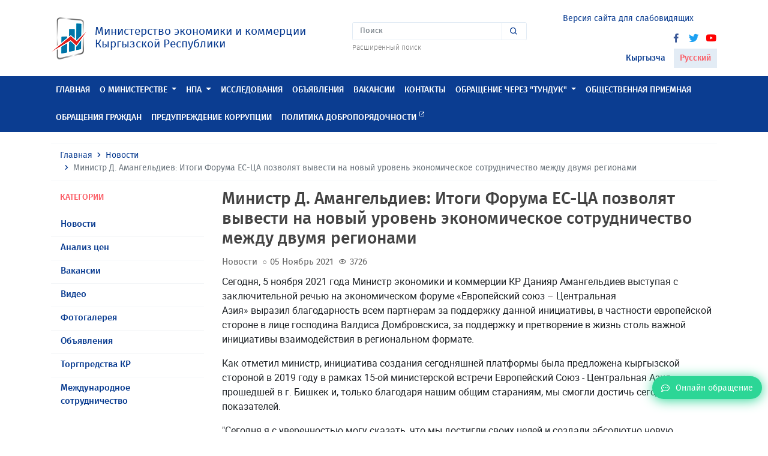

--- FILE ---
content_type: text/html; charset=UTF-8
request_url: https://mineconom.gov.kg/ru/post/7400
body_size: 8389
content:
<!DOCTYPE html>
<html lang="ru" >
    <head>
        <meta charset="utf-8">
        <meta http-equiv="X-UA-Compatible" content="IE=edge">
        <meta name="viewport" content="width=device-width, initial-scale=1">
        <link href="https://mineconom.gov.kg/favicon.ico" rel="shortcut icon">
        <meta property="og:url" content="https://mineconom.gov.kg/ru/post/7400" />
        <meta property="og:site_name" content="Министерство экономики и коммерции Кыргызской Республики" />
        <meta property="og:type" content="article" />
        <meta property="og:title" content="Министерство экономики и коммерции Кыргызской Республики" />
        <meta property="og:description" content="Министерство экономики и коммерции Кыргызской Республики" />
        <meta property="og:image" content="https://mineconom.gov.kg/img/logo.jpg" />
        <meta name="csrf-token" content="pdbbkGmLjNrFoBzrp9K9ET4XKnR2fSMvXWovNEaN">
        <meta name="yandex-verification" content="b69cd31b98cf5188" />

        <title>Министр Д. Амангельдиев: Итоги Форума ЕС-ЦА позволят вывести на новый уровень экономическое сотрудничество между двумя регионами</title>

        <link href="/css/app.css?id=fea10e8eac9cbbe4b650" rel="stylesheet">
        <link href="https://mineconom.gov.kg/css/bvi.min.css" rel="stylesheet">
        

            <meta property="og:url"                content="https://mineconom.gov.kg/ru/post/7400" />
    <meta property="og:site_name"          content="Министерство экономики и коммерции Кыргызской Республики" />
    <meta property="og:type"               content="article" />
    <meta property="og:title"              content="Министр Д. Амангельдиев: Итоги Форума ЕС-ЦА позволят вывести на новый уровень экономическое сотрудничество между двумя регионами" />
    <meta property="og:description"        content="" />
    <meta property="og:image"              content="https://mineconom.gov.kg/" />

    <link async rel="stylesheet" href="https://mineconom.gov.kg/css/lightslider.min.css">
    <link async rel="stylesheet" href="https://mineconom.gov.kg/css/lightgallery.min.css">


        <script async src="https://www.googletagmanager.com/gtag/js?id=UA-126693978-1"></script>
        <script>
            window.dataLayer = window.dataLayer || [];
            function gtag(){dataLayer.push(arguments);}
            gtag('js', new Date());

            gtag('config', 'UA-126693978-1');
        </script>

    </head>
    <body>
        <body>
    
        <nav class="navbar navbar-expand-lg navbar-light">
        <div class="container">
            <a class="navbar-brand" href="https://mineconom.gov.kg/ru">
                <img src="https://mineconom.gov.kg/img/logo.png" class="d-inline-block">
                <div class="navbar-brand-text d-inline-block ml-2">
                    <div class="d-block">Министерство экономики и коммерции</div>
                    <div class="d-block">Кыргызской Республики</div>
                </div>
            </a>
            <ul class="nav justify-content-center nav-center">
                <li class="nav-item">
                    <ul class="nav flex-column">
                        
                        <li class="nav-item dropdown nav-search">
                            <form action="https://mineconom.gov.kg/ru/search" method="GET" id="homesearch">
                                <div class="input-group">
                                    <input type="search" name="title" class="form-control" placeholder="Поиск" aria-label="Search" aria-describedby="search-icon">
                                    <div class="input-group-append">
                                        <button class="input-group-text" id="search-icon" type="submit"><i class='bx bx-search'></i></button>
                                    </div>
                                </div>
                            </form>
                        </li>
                        <li class="nav-item">
                            <a href="/search" class="nav-search-link">Расширенный поиск</a>
                        </li>
                    </ul>
                </li>
            </ul>
            <div id="hamburger-menu" class="hamburger">
                <div class="tester">
                    <span class="line"></span>
                    <span class="line"></span>
                    <span class="line"></span>
                </div>
            </div>
                                    <ul class="nav justify-content-end nav-end">
                <li class="nav-item">
                    <ul class="nav flex-column">
                        <li class="nav-item">
                            <ul class="nav-social">
                                <li><a href="#" class="bvi-open" title="Версия сайта для слабовидящих">
                                <span style="font-size: 14px; margin-right: 5px; color: #0b3d91;">Версия сайта для слабовидящих</span>
                                <img src="/img/eye1.svg" alt="Версия сайта для слабовидящих" style="width: 30px; height: 30px;"> 
                                </a></li>
                            </ul>
                        </li>
                                                <ul class="nav justify-content-end nav-end">

                <li class="nav-item">
                    <ul class="nav flex-column">
                        <li class="nav-item">
                            <ul class="nav-social">
                           
                                <li><a href="//www.facebook.com/mineconomkg/" target="_blank"><i class='bx bxl-facebook'></i></a></li>
                                <li><a href="//twitter.com/Minekonom_KR" target="_blank"><i class='bx bxl-twitter'></i></a></li>
                                <li><a href="//www.youtube.com/channel/UC1e7NTASv8cXHdWjSJNdTlg" target="_blank"><i class='bx bxl-youtube'></i></a></li>
                            </ul>
                        </li>
                        <li class="nav-item nav-locale">
                            <ul class="list-unstyled">
                            <li><a href="/ky/post/7400" >Кыргызча</a></li>
                            <li><a href="/ru/post/7400"  class="active" >Русский</a></li>
                            </ul>
                        </li>
                    </ul>
                </li>
            </ul>
        </div>
    </nav>
    
    <header class="header sticky-top">
        <div class="nav-menu" id="main-nav">
            <div class="container">
                <ul class="nav nav-mobile">
                    <li class="nav-item">
                        <ul class="nav list-unstyled ">
                            <li class="nav-item">
                                <ul class="nav-social">
                                    <li><a href="//www.facebook.com/mineconomkg/"><i class='bx bxl-facebook'></i></a></li>
                                    <li><a href="//twitter.com/Minekonom_KR"><i class='bx bxl-twitter'></i></a></li>
                                    <li><a href="//www.youtube.com/channel/UC1e7NTASv8cXHdWjSJNdTlg"><i class='bx bxl-youtube'></i></a></li>
                                </ul>
                            </li>
                            <li class="nav-item dropdown nav-locale">
                                <a class="dropdown-toggle" data-toggle="dropdown" data-display="static" href="#" role="button" aria-haspopup="true" aria-expanded="false">

                                                                            Русский
                                                                        <i class='bx bx-chevron-down'></i></a>
                                <div class="dropdown-menu">
                                    <a  class="dropdown-item" href="/ky">Кыргызча</a>
                                    <a  class="d-none dropdown-item"  class="dropdown-item" href="/ru">Русский</a>
                                </div>
                            </li>
                            <li class="nav-item dropdown nav-search">
                                <form action="https://mineconom.gov.kg/ru/search" method="GET" id="homesearch">
                                    <div class="input-group">
                                        <input type="search" name="title" class="form-control" placeholder="Поиск" aria-label="Search" aria-describedby="search-icon">
                                        <div class="input-group-append">
                                            <button class="input-group-text" id="search-icon" type="submit"><i class='bx bx-search'></i></button>
                                        </div>
                                    </div>
                                </form>
                            </li>
                            
                            <li class="nav-item text-center nav-online mb-2 mt-2">
                                <a href="https://mineconom.gov.kg/ru/question"><i class="far fa-comment-dots"></i><span>Онлайн обращение</span></a>
                            </li>
                        </ul>
                    </li>
                </ul>
                <ul class="nav">
                                                                                                        <li class="nav-item">
                                    <a class="nav-link" href="//mineconom.gov.kg" >Главная</a>
                                </li>
                                                                                                                            <li class="nav-item dropdown megamenu-li">
                                <a href="#" class="nav-link dropdown-toggle"  data-toggle="dropdown" data-flip="false" data-display="static" aria-expanded="false">О министерстве</a>
                                <div class="dropdown-menu megamenu">
                                    <div class="container">
                                        <ul class="list-unstyled row">
                                                                                            <li class="col-lg-3 col-sm-12">
                                                    <a class="dropdown-item" href="/ministry/leadership">Руководство</a>
                                                </li>
                                                                                            <li class="col-lg-3 col-sm-12">
                                                    <a class="dropdown-item" href="/ministry/structure">Структура</a>
                                                </li>
                                                                                            <li class="col-lg-3 col-sm-12">
                                                    <a class="dropdown-item" href="/ministry/regulation">Положения</a>
                                                </li>
                                                                                            <li class="col-lg-3 col-sm-12">
                                                    <a class="dropdown-item" href="/catalog">Справочник министерства</a>
                                                </li>
                                                                                    </ul>
                                    </div>
                                </div>
                            </li>
                                                                                                <li class="nav-item dropdown megamenu-li">
                                <a href="#" class="nav-link dropdown-toggle"  data-toggle="dropdown" data-flip="false" data-display="static" aria-expanded="false">НПА</a>
                                <div class="dropdown-menu megamenu">
                                    <div class="container">
                                        <ul class="list-unstyled row">
                                                                                            <li class="col-lg-3 col-sm-12">
                                                    <a class="dropdown-item" href="/document">Нормативно-правовые акты</a>
                                                </li>
                                                                                            <li class="col-lg-3 col-sm-12">
                                                    <a class="dropdown-item" href="/monitornpa">Мониторинг НПА</a>
                                                </li>
                                                                                            <li class="col-lg-3 col-sm-12">
                                                    <a class="dropdown-item" href="/discussion">Обсуждение НПА</a>
                                                </li>
                                                                                            <li class="col-lg-3 col-sm-12">
                                                    <a class="dropdown-item" href="https://mineconom.gov.kg/ru/post/8453">Обсуждение проектов актов ЕЭК</a>
                                                </li>
                                                                                    </ul>
                                    </div>
                                </div>
                            </li>
                                                                                                                                <li class="nav-item">
                                    <a class="nav-link" href="/section/document" >Исследования</a>
                                </li>
                                                                                                                                                            <li class="nav-item">
                                    <a class="nav-link" href="/ads" >Объявления</a>
                                </li>
                                                                                                                                                            <li class="nav-item">
                                    <a class="nav-link" href="/vacancy" >Вакансии</a>
                                </li>
                                                                                                                                                                                                                                                            <li class="nav-item">
                                    <a class="nav-link" href="/contact" >Контакты</a>
                                </li>
                                                                                                                                                                                                                                                                                                                                                                                                                                                                                                                                                                                                                                                                                                                                                                                                                                                                                                                                                                                                                            <li class="nav-item dropdown megamenu-li">
                                <a href="#" class="nav-link dropdown-toggle"  data-toggle="dropdown" data-flip="false" data-display="static" aria-expanded="false">ОБРАЩЕНИЕ ЧЕРЕЗ &quot;ТУНДУК&quot;</a>
                                <div class="dropdown-menu megamenu">
                                    <div class="container">
                                        <ul class="list-unstyled row">
                                                                                            <li class="col-lg-3 col-sm-12">
                                                    <a class="dropdown-item" href="https://portal.tunduk.kg/site/introd_page">Для авторизованных пользователей</a>
                                                </li>
                                                                                            <li class="col-lg-3 col-sm-12">
                                                    <a class="dropdown-item" href="https://portal.tunduk.kg/public_services/new_message_sed">Для неавторизованных пользователей</a>
                                                </li>
                                                                                    </ul>
                                    </div>
                                </div>
                            </li>
                                                                                                                                <li class="nav-item">
                                    <a class="nav-link" href="/obrashenie" >Общественная приемная</a>
                                </li>
                                                                                                                                                                                                                                                            <li class="nav-item">
                                    <a class="nav-link" href="/question" >Обращения граждан</a>
                                </li>
                                                                                                                                                            <li class="nav-item">
                                    <a class="nav-link" href="https://mineconom.gov.kg/ru/direct/77" >Предупреждение коррупции</a>
                                </li>
                                                                                                                                                            <li class="nav-item">
                                    <a class="nav-link" href="/politic"  target="_blank" >Политика добропорядочности <span class="badge badge-custom"><i class='bx bx-link-external'></i></span> </a>
                                </li>
                                                                                                                                                                                        </ul>
            </div>
        </div>
    </header>
    <div id="shadow-layer"></div>        
<section class="section">
    <div class="container">
        <nav aria-label="breadcrumb">
            <ol class="breadcrumb">
                <li class="breadcrumb-item"><a href="https://mineconom.gov.kg/ru">Главная</a></li>
                <li class="breadcrumb-item"><a href="/ru/post">Новости</a></li>
                <li class="breadcrumb-item active" aria-current="page">Министр Д. Амангельдиев: Итоги Форума ЕС-ЦА позволят вывести на новый уровень экономическое сотрудничество между двумя регионами</li>
            </ol>
        </nav>
        <div class="row">
            <div class="col-md-3 col-12">
                <div class="section-body">
                    <div class="section-title-out red-color">
                        <h6>Категории</h6>
                    </div>
                    <div class="section-content">
                        <ul class="list-unstyled list-menu">
                                                        <li>
                                <a href="/ru/post/category/1">Новости</a>
                            </li>
                                                        <li>
                                <a href="/ru/post/category/2">Анализ цен</a>
                            </li>
                                                        <li>
                                <a href="/ru/post/category/3">Вакансии</a>
                            </li>
                                                        <li>
                                <a href="/ru/post/category/4">Видео</a>
                            </li>
                                                        <li>
                                <a href="/ru/post/category/5">Фотогалерея</a>
                            </li>
                                                        <li>
                                <a href="/ru/post/category/6">Объявления</a>
                            </li>
                                                        <li>
                                <a href="/ru/post/category/7">Торгпредства КР</a>
                            </li>
                                                        <li>
                                <a href="/ru/post/category/9">Международное сотрудничество</a>
                            </li>
                                                    </ul>
                    </div>
                </div>
            </div>
            <div class="col-md-9">
                <div class="posts-post">
                    <div class="posts-post-title">
                        <h3>Министр Д. Амангельдиев: Итоги Форума ЕС-ЦА позволят вывести на новый уровень экономическое сотрудничество между двумя регионами</h3>
                    </div>
                    <div class="posts-list-item-category">
                                                    Новости
                                            </div>
                    <div class="posts-list-item-dates"><i class='bx bx-circle'></i>05 Ноябрь 2021</div>
                    <div class="posts-list-item-dates"><i class='bx bx-show' style="font-size: 14px; top: 1px;"></i>3726</div>
                                        <div class="posts-post-body mt-2">
                        <article>
                            <p>Сегодня, 5 ноября 2021 года&nbsp;Министр экономики и коммерции КР Данияр Амангельдиев&nbsp;выступая&nbsp;с заключительной речью&nbsp;на&nbsp;экономическом форуме&nbsp;&laquo;Европейский союз &ndash; Центральная Азия&raquo;<strong>&nbsp;</strong>выразил&nbsp;благодарность всем партнерам за поддержку данной инициативы, в частности европейской стороне в лице господина Валдиса Домбровскиса, за поддержку и претворение в жизнь столь важной инициативы взаимодействия в региональном формате.</p><p>Как отметил министр, инициатива создания сегодняшней платформы была предложена кыргызской стороной в 2019 году в рамках 15-ой министерской встречи Европейский Союз - Центральная Азия, прошедшей в г. Бишкек и, только благодаря нашим общим стараниям, мы смогли достичь сегодняшних показателей.&nbsp;</p><p>&quot;Сегодня я с уверенностью могу сказать, что мы достигли своих целей и создали абсолютно новую площадку взаимодействия, но все еще впереди, нас ждет нелегкий труд для претворения в жизнь всего того, что мы обсудили и запланировали. В этой связи полагаемся на дальнейшую поддержку и содействие во благо нашего общего процветания&quot;, - подчеркнул министр. &nbsp;</p><p>Итоги Форума позволят вывести на новый уровень экономическое сотрудничество между двумя регионами, в частности, укрепить устойчивую взаимосвязанность и способствовать сближению в экономической сфере между европейским Союзом и странами Центральной Азии.</p><p>Три основных тематических сессий - три направления сотрудничества &ndash; это зеленое восстановление, цифровизация и создание здоровой деловой среды. &nbsp;По итогам пленарной сессии, было принято Совместное заявление для прессы, содержащее договоренности сторон развивать сотрудничество, в том числе, в трех ранее обозначенных сферах.</p><p>В области <strong>зеленого восстановления</strong>, принимая во внимание разрушительный экономический и социальный ущерб, нанесенных пандемией КОВИД-19, -добавил министр.&nbsp;</p><p>Также министр сообщил, что наметили дальнейшие планы по сотрудничеству в рамках Программы реагирования на кризис COVID-19 в Центральной Азии и прямую помощь ЕС, предоставленную для удовлетворения насущных потребностей, содействия зеленому восстановлению и построения устойчивых и гибких систем здравоохранения.&nbsp;</p><p>Отдельно обсудили национальные вклады в сокращение парниковых выбросов и подтвердили готовность продолжать совместную борьбу с изменением климата. В данном аспекте, затронули потенциал Центральной Азии для производства чистой и возобновляемой энергии и необходимость инвестирования в возобновляемые источники энергии, поощрения инноваций, снижающих выбросы.</p><p>В <strong>области цифровизации</strong> отметили важность опыта и знаний ЕС, которые могут значительно облегчить цифровую трансформацию Центральной Азии. Обсудили инициативы по улучшению цифровой инфраструктуры при поддержке ЕС.&nbsp;</p><p>Здоровый деловой климат имеет важное значение для диверсификации производства, занятости и экспорта, делая рост более устойчивым и инклюзивным. В этой связи <strong>в области создания здоровой деловой среды</strong>, была подчеркнута необходимость продолжения совместной работы над реформами, улучшающими деловой климат в Центральной Азии, например, через Инвестиционную программу &laquo;ЕС-ЦА&raquo;.&nbsp;</p><p>Одним из важных вопросов, обсужденных в рамках Форума, была гармонизации правил, технических стандартов и таможенных режимов для облегчения и роста торговли на основе международных стандартов и практик ЕС в контексте выполнения обязательств ВТО.</p><p>В завершение министр Д. Амангельдиев отметил, что все обсуждения тематических сессий, по взаимной договоренности с европейской стороной, будут детально зафиксированы со стороны &nbsp;уважаемых коллег из ОЭСР и этот документ послужит для подготовки <strong>Дорожной карты</strong>, которая будет реализовываться совместно при непосредственном вашем участии. &nbsp;&nbsp;</p><p>В целях дальнейшего укрепления взаимодействия, кыргызская сторона выступила с инициативой продолжить проведение данного Форума на регулярной основе, поочередно в столицах наших государств, - заключил министр.&nbsp;</p>
                        </article>
                                                                        <ul id="imageGallery">
                                                            <li data-thumb="https://mineconom.gov.kg/storage/posts/gallery/1636128458618556ca17aa8.jpeg" data-src="https://mineconom.gov.kg/storage/posts/gallery/1636128458618556ca17aa8.jpeg">
                                    <img class="resizegallery img-fluid" src="https://mineconom.gov.kg/storage/posts/gallery/1636128458618556ca17aa8.jpeg" />
                                </li>
                                                            <li data-thumb="https://mineconom.gov.kg/storage/posts/gallery/1636128458618556ca3e324.jpeg" data-src="https://mineconom.gov.kg/storage/posts/gallery/1636128458618556ca3e324.jpeg">
                                    <img class="resizegallery img-fluid" src="https://mineconom.gov.kg/storage/posts/gallery/1636128458618556ca3e324.jpeg" />
                                </li>
                                                    </ul>
                                            </div>
                    <div class="posts-post-footer">
                        
                        <ul class="posts-post-share clearfix">
    <li class="posts-post-share-link-title">
        <span>Поделиться:</span>
    </li>
    <li class="posts-post-share-link fb">
        <a href="#" data-social="facebook" class=""><i class="fab fa-facebook"></i>Facebook</a>
    </li>
    <li class="posts-post-share-link tw">
        <a href="#" data-social="twitter" class=""><i class="fab fa-twitter"></i>Твиттер</a>
    </li>
    <li class="posts-post-share-link tm">
        <a href="#" data-social="telegram" class=""><i class="fab fa-telegram"></i>Телеграм</a>
    </li>
    <li class="posts-post-share-link wt">
        <a href="#" data-social="whatsapp" class=""><i class="fab fa-whatsapp"></i>Whatsapp</a>
    </li>
</ul>                    </div>
                </div>
            </div>
        </div>
        <div class="row">
            <div class="col-12">
            </div>
        </div>
    </div>
</section>

        <div class="floated-btn">
	<a href="https://mineconom.gov.kg/ru/question"><i class="far fa-comment-dots"></i><span>Онлайн обращение</span></a>
</div>
<footer class="footer">
	<div class="container">
		<div class="row">
			
		<div class="col-sm-3 col-12">
				<div class="footer-title">
					<h6>Информация</h6>
				</div>
				<div class="footer-body">
                    <ul class="list-unstyled">
                        <li> <a href="/ru">Главная</a></li>
						<li> <a href="/question">Обратная связь</a></li>
						<li> <a href="/sitemap">Карта сайта</a></li>
                    </ul>
				</div>
            </div>
									<div class="col-sm-3 col-12">
				<div class="footer-title">
					<h6>Контакты</h6>
				</div>
				<div class="footer-body">
					<ul class="list-unstyled">
											<li>тел. (0312)-62 05 35 +195, +240, +163, +267, +5045, +266 - общий отдел (кабинет №17)</li>
					    <li>тел. (0312)-62 05 35 +333  -телефон доверия</li>
						<li>e-mail: mail@mineconom.gov.kg</li>
						<li>Адрес: 720040,</li>
						<li>г. Бишкек, Абдумомунова , 207; </li>
						<li></li>
						<li>График работы:</li>
						<li>Пн–Пт: 09:00 – 18:00 </li>
						<li>Перерыв: 12:30 – 13:30 </li>
						<li>Сб–Вс: выходной </li>
																	</ul>
				</div>
			</div>
			
			<div class="col-sm-3 col-12">
				<div class="footer-title">
					<h6>Новости и события</h6>
				</div>
				<div class="footer-body">
					<ul class="list-unstyled">
						<li><a href="/post/category/1">Новости</a></li>
						<li><a href="/post/category/5">Фотогалерея</a></li>
						<li><a href="/post/category/4">Видео</a></li>
					</ul>
				</div>
			</div>
			<div class="col-sm-3 col-12">
				<div class="footer-title">
					<h6>Социальные ссылки</h6>
				</div>
				<div class="footer-body">
					<ul class="list-unstyled">
						<li><a href="//www.facebook.com/mineconomkg/">Facebook</a></li>
						<li><a href="//twitter.com/Minekonom_KR">Твиттер</a></li>
						<li><a href="//www.youtube.com/channel/UC1e7NTASv8cXHdWjSJNdTlg">YouTube</a></li>
					</ul>
                </div>
                <div class="footer-title pt-4">
					<h6>Мобильное приложение</h6>
				</div>
				<div class="footer-body">
                    <a target="_blank" href="//itunes.apple.com/kg/app//id1449590314?mt=8" class="btn btn-sm btn-light text-left mb-2 btn-slinks">
                        <span class="media align-items-center">
                            <span class="btn-slinks-left d-flex mr-3">
                                <i class="fab fa-apple"></i>
                            </span>
                            <span class="media-body">
																	<span class="btn-slinks-left-top d-block">Доступно в</span>
									<span class="btn-slinks-left-name">App Store</span>
								                            </span>
                        </span>
                    </a>
                    <a target="_blank" href="//play.google.com/store/apps/details?id=com.ulutsoft.mineconomkg" class="btn btn-sm btn-light text-left mb-2 btn-slinks">
                        <span class="media align-items-center">
                            <span class="btn-slinks-left d-flex mr-3">
                                <i class="fab fa-google-play"></i>
                            </span>
                            <span class="media-body">
																	<span class="btn-slinks-left-top d-block">Загрузить на</span>
									<span class="btn-slinks-left-name">GOOGLE PLAY</span>
								<!-- WWW.NET.KG , code for http://mineconom.gov.kg -->
	<script language="javascript" type="text/javascript">
 java="1.0";
 java1=""+"refer="+escape(document.referrer)+"&amp;page="+escape(window.location.href);
 document.cookie="astratop=1; path=/";
 java1+="&amp;c="+(document.cookie?"yes":"now");
</script>
<script language="javascript1.1" type="text/javascript">
 java="1.1";
 java1+="&amp;java="+(navigator.javaEnabled()?"yes":"now");
</script>
<script language="javascript1.2" type="text/javascript">
 java="1.2";
 java1+="&amp;razresh="+screen.width+'x'+screen.height+"&amp;cvet="+
 (((navigator.appName.substring(0,3)=="Mic"))?
 screen.colorDepth:screen.pixelDepth);
</script>
<script language="javascript1.3" type="text/javascript">java="1.3"</script>
<script language="javascript" type="text/javascript">
 java1+="&amp;jscript="+java+"&amp;rand="+Math.random();
 document.write("<a href='https://www.net.kg/stat.php?id=7142&amp;fromsite=7142' target='_blank'>"+
 "<img src='https://www.net.kg/img.php?id=7142&amp;"+java1+
 "' border='0' alt='WWW.NET.KG' width='88' height='31' /></a>");
</script>
<noscript>
 <a href='https://www.net.kg/stat.php?id=7142&amp;fromsite=7142' target='_blank'><img
  src="https://www.net.kg/img.php?id=7142" border='0' alt='WWW.NET.KG' width='88'
  height='31' /></a>
</noscript>
<!-- /WWW.NET.KG -->
                            </span>
                        </span>
                    </a>
				</div>
			</div>
			
		</div>
	</div>


		</div>
	</div>
</footer>
        <script src="/js/app.js?id=25840530febfc816b25a"></script>
        <script src="https://mineconom.gov.kg/js/cookie.js"></script>
        <script src="https://mineconom.gov.kg/js/bvi.js"></script>
        <script src="https://mineconom.gov.kg/js/bvi.min.js"></script>
        <script>
            new isvek.Bvi();
        </script>
        
    <script src="https://mineconom.gov.kg/js/lightgallery/lightslider.min.js"></script>
    <script src="https://mineconom.gov.kg/js/lightgallery/lightgallery-all.min.js"></script>
    <script type="text/javascript">
        $(document).ready(function() {
            $('#imageGallery').lightSlider({
                gallery:true,
                item:1 ,
                loop:true,
                thumbItem:5,
                enableDrag: true,
                onSliderLoad: function(el) {
                    el.lightGallery({
                        selector: '#imageGallery .lslide',
                        download:false,
                        share: false,
                        actualSize: false,
                        autoplayControls:false,
                    });
                }
            });
        });
    </script>


        <!-- Yandex.Metrika counter -->
<script type="text/javascript" >
   (function(m,e,t,r,i,k,a){m[i]=m[i]||function(){(m[i].a=m[i].a||[]).push(arguments)};
   m[i].l=1*new Date();
   for (var j = 0; j < document.scripts.length; j++) {if (document.scripts[j].src === r) { return; }}
   k=e.createElement(t),a=e.getElementsByTagName(t)[0],k.async=1,k.src=r,a.parentNode.insertBefore(k,a)})
   (window, document, "script", "https://mc.yandex.ru/metrika/tag.js", "ym");

   ym(100443124, "init", {
        clickmap:true,
        trackLinks:true,
        accurateTrackBounce:true
   });
</script>
<noscript><div><img src="https://mc.yandex.ru/watch/100443124" style="position:absolute; left:-9999px;" alt="" /></div></noscript>
<!-- /Yandex.Metrika counter -->
    </body>
</html>

--- FILE ---
content_type: text/css
request_url: https://mineconom.gov.kg/css/app.css?id=fea10e8eac9cbbe4b650
body_size: 69727
content:
/*!
 * Bootstrap v4.4.1 (https://getbootstrap.com/)
 * Copyright 2011-2019 The Bootstrap Authors
 * Copyright 2011-2019 Twitter, Inc.
 * Licensed under MIT (https://github.com/twbs/bootstrap/blob/master/LICENSE)
 */

:root {
  --blue: #007bff;
  --indigo: #6610f2;
  --purple: #6f42c1;
  --pink: #e83e8c;
  --red: #dc3545;
  --orange: #fd7e14;
  --yellow: #ffc107;
  --green: #28a745;
  --teal: #20c997;
  --cyan: #17a2b8;
  --white: #fff;
  --gray: #6c757d;
  --gray-dark: #343a40;
  --primary: #007bff;
  --secondary: #6c757d;
  --success: #28a745;
  --info: #17a2b8;
  --warning: #ffc107;
  --danger: #dc3545;
  --light: #f8f9fa;
  --dark: #343a40;
  --breakpoint-xs: 0;
  --breakpoint-sm: 576px;
  --breakpoint-md: 768px;
  --breakpoint-lg: 992px;
  --breakpoint-xl: 1200px;
  --font-family-sans-serif: -apple-system, BlinkMacSystemFont, "Segoe UI", Roboto, "Helvetica Neue", Arial, "Noto Sans", sans-serif, "Apple Color Emoji", "Segoe UI Emoji", "Segoe UI Symbol", "Noto Color Emoji";
  --font-family-monospace: SFMono-Regular, Menlo, Monaco, Consolas, "Liberation Mono", "Courier New", monospace;
}

*,
*::before,
*::after {
  -webkit-box-sizing: border-box;
          box-sizing: border-box;
}

html {
  font-family: sans-serif;
  line-height: 1.15;
  -webkit-text-size-adjust: 100%;
  -webkit-tap-highlight-color: rgba(0, 0, 0, 0);
}

article,
aside,
figcaption,
figure,
footer,
header,
hgroup,
main,
nav,
section {
  display: block;
}

body {
  margin: 0;
  font-family: -apple-system, BlinkMacSystemFont, "Segoe UI", Roboto, "Helvetica Neue", Arial, "Noto Sans", sans-serif, "Apple Color Emoji", "Segoe UI Emoji", "Segoe UI Symbol", "Noto Color Emoji";
  font-size: 1rem;
  font-weight: 400;
  line-height: 1.5;
  color: #212529;
  text-align: left;
  background-color: #fff;
}

[tabindex="-1"]:focus:not(:focus-visible) {
  outline: 0 !important;
}

hr {
  -webkit-box-sizing: content-box;
          box-sizing: content-box;
  height: 0;
  overflow: visible;
}

h1,
h2,
h3,
h4,
h5,
h6 {
  margin-top: 0;
  margin-bottom: 0.5rem;
}

p {
  margin-top: 0;
  margin-bottom: 1rem;
}

abbr[title],
abbr[data-original-title] {
  text-decoration: underline;
  -webkit-text-decoration: underline dotted;
          text-decoration: underline dotted;
  cursor: help;
  border-bottom: 0;
  text-decoration-skip-ink: none;
}

address {
  margin-bottom: 1rem;
  font-style: normal;
  line-height: inherit;
}

ol,
ul,
dl {
  margin-top: 0;
  margin-bottom: 1rem;
}

ol ol,
ul ul,
ol ul,
ul ol {
  margin-bottom: 0;
}

dt {
  font-weight: 700;
}

dd {
  margin-bottom: .5rem;
  margin-left: 0;
}

blockquote {
  margin: 0 0 1rem;
}

b,
strong {
  font-weight: bolder;
}

small {
  font-size: 80%;
}

sub,
sup {
  position: relative;
  font-size: 75%;
  line-height: 0;
  vertical-align: baseline;
}

sub {
  bottom: -.25em;
}

sup {
  top: -.5em;
}

a {
  color: #007bff;
  text-decoration: none;
  background-color: transparent;
}

a:hover {
  color: #0056b3;
  text-decoration: underline;
}

a:not([href]) {
  color: inherit;
  text-decoration: none;
}

a:not([href]):hover {
  color: inherit;
  text-decoration: none;
}

pre,
code,
kbd,
samp {
  font-family: SFMono-Regular, Menlo, Monaco, Consolas, "Liberation Mono", "Courier New", monospace;
  font-size: 1em;
}

pre {
  margin-top: 0;
  margin-bottom: 1rem;
  overflow: auto;
}

figure {
  margin: 0 0 1rem;
}

img {
  vertical-align: middle;
  border-style: none;
}

svg {
  overflow: hidden;
  vertical-align: middle;
}

table {
  border-collapse: collapse;
}

caption {
  padding-top: 0.75rem;
  padding-bottom: 0.75rem;
  color: #6c757d;
  text-align: left;
  caption-side: bottom;
}

th {
  text-align: inherit;
}

label {
  display: inline-block;
  margin-bottom: 0.5rem;
}

button {
  border-radius: 0;
}

button:focus {
  outline: 1px dotted;
  outline: 5px auto -webkit-focus-ring-color;
}

input,
button,
select,
optgroup,
textarea {
  margin: 0;
  font-family: inherit;
  font-size: inherit;
  line-height: inherit;
}

button,
input {
  overflow: visible;
}

button,
select {
  text-transform: none;
}

select {
  word-wrap: normal;
}

button,
[type="button"],
[type="reset"],
[type="submit"] {
  -webkit-appearance: button;
}

button:not(:disabled),
[type="button"]:not(:disabled),
[type="reset"]:not(:disabled),
[type="submit"]:not(:disabled) {
  cursor: pointer;
}

button::-moz-focus-inner,
[type="button"]::-moz-focus-inner,
[type="reset"]::-moz-focus-inner,
[type="submit"]::-moz-focus-inner {
  padding: 0;
  border-style: none;
}

input[type="radio"],
input[type="checkbox"] {
  -webkit-box-sizing: border-box;
          box-sizing: border-box;
  padding: 0;
}

input[type="date"],
input[type="time"],
input[type="datetime-local"],
input[type="month"] {
  -webkit-appearance: listbox;
}

textarea {
  overflow: auto;
  resize: vertical;
}

fieldset {
  min-width: 0;
  padding: 0;
  margin: 0;
  border: 0;
}

legend {
  display: block;
  width: 100%;
  max-width: 100%;
  padding: 0;
  margin-bottom: .5rem;
  font-size: 1.5rem;
  line-height: inherit;
  color: inherit;
  white-space: normal;
}

progress {
  vertical-align: baseline;
}

[type="number"]::-webkit-inner-spin-button,
[type="number"]::-webkit-outer-spin-button {
  height: auto;
}

[type="search"] {
  outline-offset: -2px;
  -webkit-appearance: none;
}

[type="search"]::-webkit-search-decoration {
  -webkit-appearance: none;
}

::-webkit-file-upload-button {
  font: inherit;
  -webkit-appearance: button;
}

output {
  display: inline-block;
}

summary {
  display: list-item;
  cursor: pointer;
}

template {
  display: none;
}

[hidden] {
  display: none !important;
}

h1,
h2,
h3,
h4,
h5,
h6,
.h1,
.h2,
.h3,
.h4,
.h5,
.h6 {
  margin-bottom: 0.5rem;
  font-weight: 500;
  line-height: 1.2;
}

h1,
.h1 {
  font-size: 2.5rem;
}

h2,
.h2 {
  font-size: 2rem;
}

h3,
.h3 {
  font-size: 1.75rem;
}

h4,
.h4 {
  font-size: 1.5rem;
}

h5,
.h5 {
  font-size: 1.25rem;
}

h6,
.h6 {
  font-size: 1rem;
}

.lead {
  font-size: 1.25rem;
  font-weight: 300;
}

.display-1 {
  font-size: 6rem;
  font-weight: 300;
  line-height: 1.2;
}

.display-2 {
  font-size: 5.5rem;
  font-weight: 300;
  line-height: 1.2;
}

.display-3 {
  font-size: 4.5rem;
  font-weight: 300;
  line-height: 1.2;
}

.display-4 {
  font-size: 3.5rem;
  font-weight: 300;
  line-height: 1.2;
}

hr {
  margin-top: 1rem;
  margin-bottom: 1rem;
  border: 0;
  border-top: 1px solid rgba(0, 0, 0, 0.1);
}

small,
.small {
  font-size: 80%;
  font-weight: 400;
}

mark,
.mark {
  padding: 0.2em;
  background-color: #fcf8e3;
}

.list-unstyled {
  padding-left: 0;
  list-style: none;
}

.list-inline {
  padding-left: 0;
  list-style: none;
}

.list-inline-item {
  display: inline-block;
}

.list-inline-item:not(:last-child) {
  margin-right: 0.5rem;
}

.initialism {
  font-size: 90%;
  text-transform: uppercase;
}

.blockquote {
  margin-bottom: 1rem;
  font-size: 1.25rem;
}

.blockquote-footer {
  display: block;
  font-size: 80%;
  color: #6c757d;
}

.blockquote-footer::before {
  content: "\2014\A0";
}

.img-fluid {
  max-width: 100%;
  height: auto;
}

.img-thumbnail {
  padding: 0.25rem;
  background-color: #fff;
  border: 1px solid #dee2e6;
  border-radius: 0.25rem;
  max-width: 100%;
  height: auto;
}

.figure {
  display: inline-block;
}

.figure-img {
  margin-bottom: 0.5rem;
  line-height: 1;
}

.figure-caption {
  font-size: 90%;
  color: #6c757d;
}

code {
  font-size: 87.5%;
  color: #e83e8c;
  word-wrap: break-word;
}

a > code {
  color: inherit;
}

kbd {
  padding: 0.2rem 0.4rem;
  font-size: 87.5%;
  color: #fff;
  background-color: #212529;
  border-radius: 0.2rem;
}

kbd kbd {
  padding: 0;
  font-size: 100%;
  font-weight: 700;
}

pre {
  display: block;
  font-size: 87.5%;
  color: #212529;
}

pre code {
  font-size: inherit;
  color: inherit;
  word-break: normal;
}

.pre-scrollable {
  max-height: 340px;
  overflow-y: scroll;
}

.container {
  width: 100%;
  padding-right: 15px;
  padding-left: 15px;
  margin-right: auto;
  margin-left: auto;
}

@media (min-width: 576px) {
  .container {
    max-width: 540px;
  }
}

@media (min-width: 768px) {
  .container {
    max-width: 720px;
  }
}

@media (min-width: 992px) {
  .container {
    max-width: 960px;
  }
}

@media (min-width: 1200px) {
  .container {
    max-width: 1140px;
  }
}

.container-fluid,
.container-sm,
.container-md,
.container-lg,
.container-xl {
  width: 100%;
  padding-right: 15px;
  padding-left: 15px;
  margin-right: auto;
  margin-left: auto;
}

@media (min-width: 576px) {
  .container,
  .container-sm {
    max-width: 540px;
  }
}

@media (min-width: 768px) {
  .container,
  .container-sm,
  .container-md {
    max-width: 720px;
  }
}

@media (min-width: 992px) {
  .container,
  .container-sm,
  .container-md,
  .container-lg {
    max-width: 960px;
  }
}

@media (min-width: 1200px) {
  .container,
  .container-sm,
  .container-md,
  .container-lg,
  .container-xl {
    max-width: 1140px;
  }
}

.row {
  display: -webkit-box;
  display: -ms-flexbox;
  display: flex;
  -ms-flex-wrap: wrap;
      flex-wrap: wrap;
  margin-right: -15px;
  margin-left: -15px;
}

.no-gutters {
  margin-right: 0;
  margin-left: 0;
}

.no-gutters > .col,
.no-gutters > [class*="col-"] {
  padding-right: 0;
  padding-left: 0;
}

.col-1,
.col-2,
.col-3,
.col-4,
.col-5,
.col-6,
.col-7,
.col-8,
.col-9,
.col-10,
.col-11,
.col-12,
.col,
.col-auto,
.col-sm-1,
.col-sm-2,
.col-sm-3,
.col-sm-4,
.col-sm-5,
.col-sm-6,
.col-sm-7,
.col-sm-8,
.col-sm-9,
.col-sm-10,
.col-sm-11,
.col-sm-12,
.col-sm,
.col-sm-auto,
.col-md-1,
.col-md-2,
.col-md-3,
.col-md-4,
.col-md-5,
.col-md-6,
.col-md-7,
.col-md-8,
.col-md-9,
.col-md-10,
.col-md-11,
.col-md-12,
.col-md,
.col-md-auto,
.col-lg-1,
.col-lg-2,
.col-lg-3,
.col-lg-4,
.col-lg-5,
.col-lg-6,
.col-lg-7,
.col-lg-8,
.col-lg-9,
.col-lg-10,
.col-lg-11,
.col-lg-12,
.col-lg,
.col-lg-auto,
.col-xl-1,
.col-xl-2,
.col-xl-3,
.col-xl-4,
.col-xl-5,
.col-xl-6,
.col-xl-7,
.col-xl-8,
.col-xl-9,
.col-xl-10,
.col-xl-11,
.col-xl-12,
.col-xl,
.col-xl-auto {
  position: relative;
  width: 100%;
  padding-right: 15px;
  padding-left: 15px;
}

.col {
  -ms-flex-preferred-size: 0;
      flex-basis: 0;
  -webkit-box-flex: 1;
      -ms-flex-positive: 1;
          flex-grow: 1;
  max-width: 100%;
}

.row-cols-1 > * {
  -webkit-box-flex: 0;
      -ms-flex: 0 0 100%;
          flex: 0 0 100%;
  max-width: 100%;
}

.row-cols-2 > * {
  -webkit-box-flex: 0;
      -ms-flex: 0 0 50%;
          flex: 0 0 50%;
  max-width: 50%;
}

.row-cols-3 > * {
  -webkit-box-flex: 0;
      -ms-flex: 0 0 33.33333333%;
          flex: 0 0 33.33333333%;
  max-width: 33.33333333%;
}

.row-cols-4 > * {
  -webkit-box-flex: 0;
      -ms-flex: 0 0 25%;
          flex: 0 0 25%;
  max-width: 25%;
}

.row-cols-5 > * {
  -webkit-box-flex: 0;
      -ms-flex: 0 0 20%;
          flex: 0 0 20%;
  max-width: 20%;
}

.row-cols-6 > * {
  -webkit-box-flex: 0;
      -ms-flex: 0 0 16.66666667%;
          flex: 0 0 16.66666667%;
  max-width: 16.66666667%;
}

.col-auto {
  -webkit-box-flex: 0;
      -ms-flex: 0 0 auto;
          flex: 0 0 auto;
  width: auto;
  max-width: 100%;
}

.col-1 {
  -webkit-box-flex: 0;
      -ms-flex: 0 0 8.33333333%;
          flex: 0 0 8.33333333%;
  max-width: 8.33333333%;
}

.col-2 {
  -webkit-box-flex: 0;
      -ms-flex: 0 0 16.66666667%;
          flex: 0 0 16.66666667%;
  max-width: 16.66666667%;
}

.col-3 {
  -webkit-box-flex: 0;
      -ms-flex: 0 0 25%;
          flex: 0 0 25%;
  max-width: 25%;
}

.col-4 {
  -webkit-box-flex: 0;
      -ms-flex: 0 0 33.33333333%;
          flex: 0 0 33.33333333%;
  max-width: 33.33333333%;
}

.col-5 {
  -webkit-box-flex: 0;
      -ms-flex: 0 0 41.66666667%;
          flex: 0 0 41.66666667%;
  max-width: 41.66666667%;
}

.col-6 {
  -webkit-box-flex: 0;
      -ms-flex: 0 0 50%;
          flex: 0 0 50%;
  max-width: 50%;
}

.col-7 {
  -webkit-box-flex: 0;
      -ms-flex: 0 0 58.33333333%;
          flex: 0 0 58.33333333%;
  max-width: 58.33333333%;
}

.col-8 {
  -webkit-box-flex: 0;
      -ms-flex: 0 0 66.66666667%;
          flex: 0 0 66.66666667%;
  max-width: 66.66666667%;
}

.col-9 {
  -webkit-box-flex: 0;
      -ms-flex: 0 0 75%;
          flex: 0 0 75%;
  max-width: 75%;
}

.col-10 {
  -webkit-box-flex: 0;
      -ms-flex: 0 0 83.33333333%;
          flex: 0 0 83.33333333%;
  max-width: 83.33333333%;
}

.col-11 {
  -webkit-box-flex: 0;
      -ms-flex: 0 0 91.66666667%;
          flex: 0 0 91.66666667%;
  max-width: 91.66666667%;
}

.col-12 {
  -webkit-box-flex: 0;
      -ms-flex: 0 0 100%;
          flex: 0 0 100%;
  max-width: 100%;
}

.order-first {
  -webkit-box-ordinal-group: 0;
      -ms-flex-order: -1;
          order: -1;
}

.order-last {
  -webkit-box-ordinal-group: 14;
      -ms-flex-order: 13;
          order: 13;
}

.order-0 {
  -webkit-box-ordinal-group: 1;
      -ms-flex-order: 0;
          order: 0;
}

.order-1 {
  -webkit-box-ordinal-group: 2;
      -ms-flex-order: 1;
          order: 1;
}

.order-2 {
  -webkit-box-ordinal-group: 3;
      -ms-flex-order: 2;
          order: 2;
}

.order-3 {
  -webkit-box-ordinal-group: 4;
      -ms-flex-order: 3;
          order: 3;
}

.order-4 {
  -webkit-box-ordinal-group: 5;
      -ms-flex-order: 4;
          order: 4;
}

.order-5 {
  -webkit-box-ordinal-group: 6;
      -ms-flex-order: 5;
          order: 5;
}

.order-6 {
  -webkit-box-ordinal-group: 7;
      -ms-flex-order: 6;
          order: 6;
}

.order-7 {
  -webkit-box-ordinal-group: 8;
      -ms-flex-order: 7;
          order: 7;
}

.order-8 {
  -webkit-box-ordinal-group: 9;
      -ms-flex-order: 8;
          order: 8;
}

.order-9 {
  -webkit-box-ordinal-group: 10;
      -ms-flex-order: 9;
          order: 9;
}

.order-10 {
  -webkit-box-ordinal-group: 11;
      -ms-flex-order: 10;
          order: 10;
}

.order-11 {
  -webkit-box-ordinal-group: 12;
      -ms-flex-order: 11;
          order: 11;
}

.order-12 {
  -webkit-box-ordinal-group: 13;
      -ms-flex-order: 12;
          order: 12;
}

.offset-1 {
  margin-left: 8.33333333%;
}

.offset-2 {
  margin-left: 16.66666667%;
}

.offset-3 {
  margin-left: 25%;
}

.offset-4 {
  margin-left: 33.33333333%;
}

.offset-5 {
  margin-left: 41.66666667%;
}

.offset-6 {
  margin-left: 50%;
}

.offset-7 {
  margin-left: 58.33333333%;
}

.offset-8 {
  margin-left: 66.66666667%;
}

.offset-9 {
  margin-left: 75%;
}

.offset-10 {
  margin-left: 83.33333333%;
}

.offset-11 {
  margin-left: 91.66666667%;
}

@media (min-width: 576px) {
  .col-sm {
    -ms-flex-preferred-size: 0;
        flex-basis: 0;
    -webkit-box-flex: 1;
        -ms-flex-positive: 1;
            flex-grow: 1;
    max-width: 100%;
  }

  .row-cols-sm-1 > * {
    -webkit-box-flex: 0;
        -ms-flex: 0 0 100%;
            flex: 0 0 100%;
    max-width: 100%;
  }

  .row-cols-sm-2 > * {
    -webkit-box-flex: 0;
        -ms-flex: 0 0 50%;
            flex: 0 0 50%;
    max-width: 50%;
  }

  .row-cols-sm-3 > * {
    -webkit-box-flex: 0;
        -ms-flex: 0 0 33.33333333%;
            flex: 0 0 33.33333333%;
    max-width: 33.33333333%;
  }

  .row-cols-sm-4 > * {
    -webkit-box-flex: 0;
        -ms-flex: 0 0 25%;
            flex: 0 0 25%;
    max-width: 25%;
  }

  .row-cols-sm-5 > * {
    -webkit-box-flex: 0;
        -ms-flex: 0 0 20%;
            flex: 0 0 20%;
    max-width: 20%;
  }

  .row-cols-sm-6 > * {
    -webkit-box-flex: 0;
        -ms-flex: 0 0 16.66666667%;
            flex: 0 0 16.66666667%;
    max-width: 16.66666667%;
  }

  .col-sm-auto {
    -webkit-box-flex: 0;
        -ms-flex: 0 0 auto;
            flex: 0 0 auto;
    width: auto;
    max-width: 100%;
  }

  .col-sm-1 {
    -webkit-box-flex: 0;
        -ms-flex: 0 0 8.33333333%;
            flex: 0 0 8.33333333%;
    max-width: 8.33333333%;
  }

  .col-sm-2 {
    -webkit-box-flex: 0;
        -ms-flex: 0 0 16.66666667%;
            flex: 0 0 16.66666667%;
    max-width: 16.66666667%;
  }

  .col-sm-3 {
    -webkit-box-flex: 0;
        -ms-flex: 0 0 25%;
            flex: 0 0 25%;
    max-width: 25%;
  }

  .col-sm-4 {
    -webkit-box-flex: 0;
        -ms-flex: 0 0 33.33333333%;
            flex: 0 0 33.33333333%;
    max-width: 33.33333333%;
  }

  .col-sm-5 {
    -webkit-box-flex: 0;
        -ms-flex: 0 0 41.66666667%;
            flex: 0 0 41.66666667%;
    max-width: 41.66666667%;
  }

  .col-sm-6 {
    -webkit-box-flex: 0;
        -ms-flex: 0 0 50%;
            flex: 0 0 50%;
    max-width: 50%;
  }

  .col-sm-7 {
    -webkit-box-flex: 0;
        -ms-flex: 0 0 58.33333333%;
            flex: 0 0 58.33333333%;
    max-width: 58.33333333%;
  }

  .col-sm-8 {
    -webkit-box-flex: 0;
        -ms-flex: 0 0 66.66666667%;
            flex: 0 0 66.66666667%;
    max-width: 66.66666667%;
  }

  .col-sm-9 {
    -webkit-box-flex: 0;
        -ms-flex: 0 0 75%;
            flex: 0 0 75%;
    max-width: 75%;
  }

  .col-sm-10 {
    -webkit-box-flex: 0;
        -ms-flex: 0 0 83.33333333%;
            flex: 0 0 83.33333333%;
    max-width: 83.33333333%;
  }

  .col-sm-11 {
    -webkit-box-flex: 0;
        -ms-flex: 0 0 91.66666667%;
            flex: 0 0 91.66666667%;
    max-width: 91.66666667%;
  }

  .col-sm-12 {
    -webkit-box-flex: 0;
        -ms-flex: 0 0 100%;
            flex: 0 0 100%;
    max-width: 100%;
  }

  .order-sm-first {
    -webkit-box-ordinal-group: 0;
        -ms-flex-order: -1;
            order: -1;
  }

  .order-sm-last {
    -webkit-box-ordinal-group: 14;
        -ms-flex-order: 13;
            order: 13;
  }

  .order-sm-0 {
    -webkit-box-ordinal-group: 1;
        -ms-flex-order: 0;
            order: 0;
  }

  .order-sm-1 {
    -webkit-box-ordinal-group: 2;
        -ms-flex-order: 1;
            order: 1;
  }

  .order-sm-2 {
    -webkit-box-ordinal-group: 3;
        -ms-flex-order: 2;
            order: 2;
  }

  .order-sm-3 {
    -webkit-box-ordinal-group: 4;
        -ms-flex-order: 3;
            order: 3;
  }

  .order-sm-4 {
    -webkit-box-ordinal-group: 5;
        -ms-flex-order: 4;
            order: 4;
  }

  .order-sm-5 {
    -webkit-box-ordinal-group: 6;
        -ms-flex-order: 5;
            order: 5;
  }

  .order-sm-6 {
    -webkit-box-ordinal-group: 7;
        -ms-flex-order: 6;
            order: 6;
  }

  .order-sm-7 {
    -webkit-box-ordinal-group: 8;
        -ms-flex-order: 7;
            order: 7;
  }

  .order-sm-8 {
    -webkit-box-ordinal-group: 9;
        -ms-flex-order: 8;
            order: 8;
  }

  .order-sm-9 {
    -webkit-box-ordinal-group: 10;
        -ms-flex-order: 9;
            order: 9;
  }

  .order-sm-10 {
    -webkit-box-ordinal-group: 11;
        -ms-flex-order: 10;
            order: 10;
  }

  .order-sm-11 {
    -webkit-box-ordinal-group: 12;
        -ms-flex-order: 11;
            order: 11;
  }

  .order-sm-12 {
    -webkit-box-ordinal-group: 13;
        -ms-flex-order: 12;
            order: 12;
  }

  .offset-sm-0 {
    margin-left: 0;
  }

  .offset-sm-1 {
    margin-left: 8.33333333%;
  }

  .offset-sm-2 {
    margin-left: 16.66666667%;
  }

  .offset-sm-3 {
    margin-left: 25%;
  }

  .offset-sm-4 {
    margin-left: 33.33333333%;
  }

  .offset-sm-5 {
    margin-left: 41.66666667%;
  }

  .offset-sm-6 {
    margin-left: 50%;
  }

  .offset-sm-7 {
    margin-left: 58.33333333%;
  }

  .offset-sm-8 {
    margin-left: 66.66666667%;
  }

  .offset-sm-9 {
    margin-left: 75%;
  }

  .offset-sm-10 {
    margin-left: 83.33333333%;
  }

  .offset-sm-11 {
    margin-left: 91.66666667%;
  }
}

@media (min-width: 768px) {
  .col-md {
    -ms-flex-preferred-size: 0;
        flex-basis: 0;
    -webkit-box-flex: 1;
        -ms-flex-positive: 1;
            flex-grow: 1;
    max-width: 100%;
  }

  .row-cols-md-1 > * {
    -webkit-box-flex: 0;
        -ms-flex: 0 0 100%;
            flex: 0 0 100%;
    max-width: 100%;
  }

  .row-cols-md-2 > * {
    -webkit-box-flex: 0;
        -ms-flex: 0 0 50%;
            flex: 0 0 50%;
    max-width: 50%;
  }

  .row-cols-md-3 > * {
    -webkit-box-flex: 0;
        -ms-flex: 0 0 33.33333333%;
            flex: 0 0 33.33333333%;
    max-width: 33.33333333%;
  }

  .row-cols-md-4 > * {
    -webkit-box-flex: 0;
        -ms-flex: 0 0 25%;
            flex: 0 0 25%;
    max-width: 25%;
  }

  .row-cols-md-5 > * {
    -webkit-box-flex: 0;
        -ms-flex: 0 0 20%;
            flex: 0 0 20%;
    max-width: 20%;
  }

  .row-cols-md-6 > * {
    -webkit-box-flex: 0;
        -ms-flex: 0 0 16.66666667%;
            flex: 0 0 16.66666667%;
    max-width: 16.66666667%;
  }

  .col-md-auto {
    -webkit-box-flex: 0;
        -ms-flex: 0 0 auto;
            flex: 0 0 auto;
    width: auto;
    max-width: 100%;
  }

  .col-md-1 {
    -webkit-box-flex: 0;
        -ms-flex: 0 0 8.33333333%;
            flex: 0 0 8.33333333%;
    max-width: 8.33333333%;
  }

  .col-md-2 {
    -webkit-box-flex: 0;
        -ms-flex: 0 0 16.66666667%;
            flex: 0 0 16.66666667%;
    max-width: 16.66666667%;
  }

  .col-md-3 {
    -webkit-box-flex: 0;
        -ms-flex: 0 0 25%;
            flex: 0 0 25%;
    max-width: 25%;
  }

  .col-md-4 {
    -webkit-box-flex: 0;
        -ms-flex: 0 0 33.33333333%;
            flex: 0 0 33.33333333%;
    max-width: 33.33333333%;
  }

  .col-md-5 {
    -webkit-box-flex: 0;
        -ms-flex: 0 0 41.66666667%;
            flex: 0 0 41.66666667%;
    max-width: 41.66666667%;
  }

  .col-md-6 {
    -webkit-box-flex: 0;
        -ms-flex: 0 0 50%;
            flex: 0 0 50%;
    max-width: 50%;
  }

  .col-md-7 {
    -webkit-box-flex: 0;
        -ms-flex: 0 0 58.33333333%;
            flex: 0 0 58.33333333%;
    max-width: 58.33333333%;
  }

  .col-md-8 {
    -webkit-box-flex: 0;
        -ms-flex: 0 0 66.66666667%;
            flex: 0 0 66.66666667%;
    max-width: 66.66666667%;
  }

  .col-md-9 {
    -webkit-box-flex: 0;
        -ms-flex: 0 0 75%;
            flex: 0 0 75%;
    max-width: 75%;
  }

  .col-md-10 {
    -webkit-box-flex: 0;
        -ms-flex: 0 0 83.33333333%;
            flex: 0 0 83.33333333%;
    max-width: 83.33333333%;
  }

  .col-md-11 {
    -webkit-box-flex: 0;
        -ms-flex: 0 0 91.66666667%;
            flex: 0 0 91.66666667%;
    max-width: 91.66666667%;
  }

  .col-md-12 {
    -webkit-box-flex: 0;
        -ms-flex: 0 0 100%;
            flex: 0 0 100%;
    max-width: 100%;
  }

  .order-md-first {
    -webkit-box-ordinal-group: 0;
        -ms-flex-order: -1;
            order: -1;
  }

  .order-md-last {
    -webkit-box-ordinal-group: 14;
        -ms-flex-order: 13;
            order: 13;
  }

  .order-md-0 {
    -webkit-box-ordinal-group: 1;
        -ms-flex-order: 0;
            order: 0;
  }

  .order-md-1 {
    -webkit-box-ordinal-group: 2;
        -ms-flex-order: 1;
            order: 1;
  }

  .order-md-2 {
    -webkit-box-ordinal-group: 3;
        -ms-flex-order: 2;
            order: 2;
  }

  .order-md-3 {
    -webkit-box-ordinal-group: 4;
        -ms-flex-order: 3;
            order: 3;
  }

  .order-md-4 {
    -webkit-box-ordinal-group: 5;
        -ms-flex-order: 4;
            order: 4;
  }

  .order-md-5 {
    -webkit-box-ordinal-group: 6;
        -ms-flex-order: 5;
            order: 5;
  }

  .order-md-6 {
    -webkit-box-ordinal-group: 7;
        -ms-flex-order: 6;
            order: 6;
  }

  .order-md-7 {
    -webkit-box-ordinal-group: 8;
        -ms-flex-order: 7;
            order: 7;
  }

  .order-md-8 {
    -webkit-box-ordinal-group: 9;
        -ms-flex-order: 8;
            order: 8;
  }

  .order-md-9 {
    -webkit-box-ordinal-group: 10;
        -ms-flex-order: 9;
            order: 9;
  }

  .order-md-10 {
    -webkit-box-ordinal-group: 11;
        -ms-flex-order: 10;
            order: 10;
  }

  .order-md-11 {
    -webkit-box-ordinal-group: 12;
        -ms-flex-order: 11;
            order: 11;
  }

  .order-md-12 {
    -webkit-box-ordinal-group: 13;
        -ms-flex-order: 12;
            order: 12;
  }

  .offset-md-0 {
    margin-left: 0;
  }

  .offset-md-1 {
    margin-left: 8.33333333%;
  }

  .offset-md-2 {
    margin-left: 16.66666667%;
  }

  .offset-md-3 {
    margin-left: 25%;
  }

  .offset-md-4 {
    margin-left: 33.33333333%;
  }

  .offset-md-5 {
    margin-left: 41.66666667%;
  }

  .offset-md-6 {
    margin-left: 50%;
  }

  .offset-md-7 {
    margin-left: 58.33333333%;
  }

  .offset-md-8 {
    margin-left: 66.66666667%;
  }

  .offset-md-9 {
    margin-left: 75%;
  }

  .offset-md-10 {
    margin-left: 83.33333333%;
  }

  .offset-md-11 {
    margin-left: 91.66666667%;
  }
}

@media (min-width: 992px) {
  .col-lg {
    -ms-flex-preferred-size: 0;
        flex-basis: 0;
    -webkit-box-flex: 1;
        -ms-flex-positive: 1;
            flex-grow: 1;
    max-width: 100%;
  }

  .row-cols-lg-1 > * {
    -webkit-box-flex: 0;
        -ms-flex: 0 0 100%;
            flex: 0 0 100%;
    max-width: 100%;
  }

  .row-cols-lg-2 > * {
    -webkit-box-flex: 0;
        -ms-flex: 0 0 50%;
            flex: 0 0 50%;
    max-width: 50%;
  }

  .row-cols-lg-3 > * {
    -webkit-box-flex: 0;
        -ms-flex: 0 0 33.33333333%;
            flex: 0 0 33.33333333%;
    max-width: 33.33333333%;
  }

  .row-cols-lg-4 > * {
    -webkit-box-flex: 0;
        -ms-flex: 0 0 25%;
            flex: 0 0 25%;
    max-width: 25%;
  }

  .row-cols-lg-5 > * {
    -webkit-box-flex: 0;
        -ms-flex: 0 0 20%;
            flex: 0 0 20%;
    max-width: 20%;
  }

  .row-cols-lg-6 > * {
    -webkit-box-flex: 0;
        -ms-flex: 0 0 16.66666667%;
            flex: 0 0 16.66666667%;
    max-width: 16.66666667%;
  }

  .col-lg-auto {
    -webkit-box-flex: 0;
        -ms-flex: 0 0 auto;
            flex: 0 0 auto;
    width: auto;
    max-width: 100%;
  }

  .col-lg-1 {
    -webkit-box-flex: 0;
        -ms-flex: 0 0 8.33333333%;
            flex: 0 0 8.33333333%;
    max-width: 8.33333333%;
  }

  .col-lg-2 {
    -webkit-box-flex: 0;
        -ms-flex: 0 0 16.66666667%;
            flex: 0 0 16.66666667%;
    max-width: 16.66666667%;
  }

  .col-lg-3 {
    -webkit-box-flex: 0;
        -ms-flex: 0 0 25%;
            flex: 0 0 25%;
    max-width: 25%;
  }

  .col-lg-4 {
    -webkit-box-flex: 0;
        -ms-flex: 0 0 33.33333333%;
            flex: 0 0 33.33333333%;
    max-width: 33.33333333%;
  }

  .col-lg-5 {
    -webkit-box-flex: 0;
        -ms-flex: 0 0 41.66666667%;
            flex: 0 0 41.66666667%;
    max-width: 41.66666667%;
  }

  .col-lg-6 {
    -webkit-box-flex: 0;
        -ms-flex: 0 0 50%;
            flex: 0 0 50%;
    max-width: 50%;
  }

  .col-lg-7 {
    -webkit-box-flex: 0;
        -ms-flex: 0 0 58.33333333%;
            flex: 0 0 58.33333333%;
    max-width: 58.33333333%;
  }

  .col-lg-8 {
    -webkit-box-flex: 0;
        -ms-flex: 0 0 66.66666667%;
            flex: 0 0 66.66666667%;
    max-width: 66.66666667%;
  }

  .col-lg-9 {
    -webkit-box-flex: 0;
        -ms-flex: 0 0 75%;
            flex: 0 0 75%;
    max-width: 75%;
  }

  .col-lg-10 {
    -webkit-box-flex: 0;
        -ms-flex: 0 0 83.33333333%;
            flex: 0 0 83.33333333%;
    max-width: 83.33333333%;
  }

  .col-lg-11 {
    -webkit-box-flex: 0;
        -ms-flex: 0 0 91.66666667%;
            flex: 0 0 91.66666667%;
    max-width: 91.66666667%;
  }

  .col-lg-12 {
    -webkit-box-flex: 0;
        -ms-flex: 0 0 100%;
            flex: 0 0 100%;
    max-width: 100%;
  }

  .order-lg-first {
    -webkit-box-ordinal-group: 0;
        -ms-flex-order: -1;
            order: -1;
  }

  .order-lg-last {
    -webkit-box-ordinal-group: 14;
        -ms-flex-order: 13;
            order: 13;
  }

  .order-lg-0 {
    -webkit-box-ordinal-group: 1;
        -ms-flex-order: 0;
            order: 0;
  }

  .order-lg-1 {
    -webkit-box-ordinal-group: 2;
        -ms-flex-order: 1;
            order: 1;
  }

  .order-lg-2 {
    -webkit-box-ordinal-group: 3;
        -ms-flex-order: 2;
            order: 2;
  }

  .order-lg-3 {
    -webkit-box-ordinal-group: 4;
        -ms-flex-order: 3;
            order: 3;
  }

  .order-lg-4 {
    -webkit-box-ordinal-group: 5;
        -ms-flex-order: 4;
            order: 4;
  }

  .order-lg-5 {
    -webkit-box-ordinal-group: 6;
        -ms-flex-order: 5;
            order: 5;
  }

  .order-lg-6 {
    -webkit-box-ordinal-group: 7;
        -ms-flex-order: 6;
            order: 6;
  }

  .order-lg-7 {
    -webkit-box-ordinal-group: 8;
        -ms-flex-order: 7;
            order: 7;
  }

  .order-lg-8 {
    -webkit-box-ordinal-group: 9;
        -ms-flex-order: 8;
            order: 8;
  }

  .order-lg-9 {
    -webkit-box-ordinal-group: 10;
        -ms-flex-order: 9;
            order: 9;
  }

  .order-lg-10 {
    -webkit-box-ordinal-group: 11;
        -ms-flex-order: 10;
            order: 10;
  }

  .order-lg-11 {
    -webkit-box-ordinal-group: 12;
        -ms-flex-order: 11;
            order: 11;
  }

  .order-lg-12 {
    -webkit-box-ordinal-group: 13;
        -ms-flex-order: 12;
            order: 12;
  }

  .offset-lg-0 {
    margin-left: 0;
  }

  .offset-lg-1 {
    margin-left: 8.33333333%;
  }

  .offset-lg-2 {
    margin-left: 16.66666667%;
  }

  .offset-lg-3 {
    margin-left: 25%;
  }

  .offset-lg-4 {
    margin-left: 33.33333333%;
  }

  .offset-lg-5 {
    margin-left: 41.66666667%;
  }

  .offset-lg-6 {
    margin-left: 50%;
  }

  .offset-lg-7 {
    margin-left: 58.33333333%;
  }

  .offset-lg-8 {
    margin-left: 66.66666667%;
  }

  .offset-lg-9 {
    margin-left: 75%;
  }

  .offset-lg-10 {
    margin-left: 83.33333333%;
  }

  .offset-lg-11 {
    margin-left: 91.66666667%;
  }
}

@media (min-width: 1200px) {
  .col-xl {
    -ms-flex-preferred-size: 0;
        flex-basis: 0;
    -webkit-box-flex: 1;
        -ms-flex-positive: 1;
            flex-grow: 1;
    max-width: 100%;
  }

  .row-cols-xl-1 > * {
    -webkit-box-flex: 0;
        -ms-flex: 0 0 100%;
            flex: 0 0 100%;
    max-width: 100%;
  }

  .row-cols-xl-2 > * {
    -webkit-box-flex: 0;
        -ms-flex: 0 0 50%;
            flex: 0 0 50%;
    max-width: 50%;
  }

  .row-cols-xl-3 > * {
    -webkit-box-flex: 0;
        -ms-flex: 0 0 33.33333333%;
            flex: 0 0 33.33333333%;
    max-width: 33.33333333%;
  }

  .row-cols-xl-4 > * {
    -webkit-box-flex: 0;
        -ms-flex: 0 0 25%;
            flex: 0 0 25%;
    max-width: 25%;
  }

  .row-cols-xl-5 > * {
    -webkit-box-flex: 0;
        -ms-flex: 0 0 20%;
            flex: 0 0 20%;
    max-width: 20%;
  }

  .row-cols-xl-6 > * {
    -webkit-box-flex: 0;
        -ms-flex: 0 0 16.66666667%;
            flex: 0 0 16.66666667%;
    max-width: 16.66666667%;
  }

  .col-xl-auto {
    -webkit-box-flex: 0;
        -ms-flex: 0 0 auto;
            flex: 0 0 auto;
    width: auto;
    max-width: 100%;
  }

  .col-xl-1 {
    -webkit-box-flex: 0;
        -ms-flex: 0 0 8.33333333%;
            flex: 0 0 8.33333333%;
    max-width: 8.33333333%;
  }

  .col-xl-2 {
    -webkit-box-flex: 0;
        -ms-flex: 0 0 16.66666667%;
            flex: 0 0 16.66666667%;
    max-width: 16.66666667%;
  }

  .col-xl-3 {
    -webkit-box-flex: 0;
        -ms-flex: 0 0 25%;
            flex: 0 0 25%;
    max-width: 25%;
  }

  .col-xl-4 {
    -webkit-box-flex: 0;
        -ms-flex: 0 0 33.33333333%;
            flex: 0 0 33.33333333%;
    max-width: 33.33333333%;
  }

  .col-xl-5 {
    -webkit-box-flex: 0;
        -ms-flex: 0 0 41.66666667%;
            flex: 0 0 41.66666667%;
    max-width: 41.66666667%;
  }

  .col-xl-6 {
    -webkit-box-flex: 0;
        -ms-flex: 0 0 50%;
            flex: 0 0 50%;
    max-width: 50%;
  }

  .col-xl-7 {
    -webkit-box-flex: 0;
        -ms-flex: 0 0 58.33333333%;
            flex: 0 0 58.33333333%;
    max-width: 58.33333333%;
  }

  .col-xl-8 {
    -webkit-box-flex: 0;
        -ms-flex: 0 0 66.66666667%;
            flex: 0 0 66.66666667%;
    max-width: 66.66666667%;
  }

  .col-xl-9 {
    -webkit-box-flex: 0;
        -ms-flex: 0 0 75%;
            flex: 0 0 75%;
    max-width: 75%;
  }

  .col-xl-10 {
    -webkit-box-flex: 0;
        -ms-flex: 0 0 83.33333333%;
            flex: 0 0 83.33333333%;
    max-width: 83.33333333%;
  }

  .col-xl-11 {
    -webkit-box-flex: 0;
        -ms-flex: 0 0 91.66666667%;
            flex: 0 0 91.66666667%;
    max-width: 91.66666667%;
  }

  .col-xl-12 {
    -webkit-box-flex: 0;
        -ms-flex: 0 0 100%;
            flex: 0 0 100%;
    max-width: 100%;
  }

  .order-xl-first {
    -webkit-box-ordinal-group: 0;
        -ms-flex-order: -1;
            order: -1;
  }

  .order-xl-last {
    -webkit-box-ordinal-group: 14;
        -ms-flex-order: 13;
            order: 13;
  }

  .order-xl-0 {
    -webkit-box-ordinal-group: 1;
        -ms-flex-order: 0;
            order: 0;
  }

  .order-xl-1 {
    -webkit-box-ordinal-group: 2;
        -ms-flex-order: 1;
            order: 1;
  }

  .order-xl-2 {
    -webkit-box-ordinal-group: 3;
        -ms-flex-order: 2;
            order: 2;
  }

  .order-xl-3 {
    -webkit-box-ordinal-group: 4;
        -ms-flex-order: 3;
            order: 3;
  }

  .order-xl-4 {
    -webkit-box-ordinal-group: 5;
        -ms-flex-order: 4;
            order: 4;
  }

  .order-xl-5 {
    -webkit-box-ordinal-group: 6;
        -ms-flex-order: 5;
            order: 5;
  }

  .order-xl-6 {
    -webkit-box-ordinal-group: 7;
        -ms-flex-order: 6;
            order: 6;
  }

  .order-xl-7 {
    -webkit-box-ordinal-group: 8;
        -ms-flex-order: 7;
            order: 7;
  }

  .order-xl-8 {
    -webkit-box-ordinal-group: 9;
        -ms-flex-order: 8;
            order: 8;
  }

  .order-xl-9 {
    -webkit-box-ordinal-group: 10;
        -ms-flex-order: 9;
            order: 9;
  }

  .order-xl-10 {
    -webkit-box-ordinal-group: 11;
        -ms-flex-order: 10;
            order: 10;
  }

  .order-xl-11 {
    -webkit-box-ordinal-group: 12;
        -ms-flex-order: 11;
            order: 11;
  }

  .order-xl-12 {
    -webkit-box-ordinal-group: 13;
        -ms-flex-order: 12;
            order: 12;
  }

  .offset-xl-0 {
    margin-left: 0;
  }

  .offset-xl-1 {
    margin-left: 8.33333333%;
  }

  .offset-xl-2 {
    margin-left: 16.66666667%;
  }

  .offset-xl-3 {
    margin-left: 25%;
  }

  .offset-xl-4 {
    margin-left: 33.33333333%;
  }

  .offset-xl-5 {
    margin-left: 41.66666667%;
  }

  .offset-xl-6 {
    margin-left: 50%;
  }

  .offset-xl-7 {
    margin-left: 58.33333333%;
  }

  .offset-xl-8 {
    margin-left: 66.66666667%;
  }

  .offset-xl-9 {
    margin-left: 75%;
  }

  .offset-xl-10 {
    margin-left: 83.33333333%;
  }

  .offset-xl-11 {
    margin-left: 91.66666667%;
  }
}

.table {
  width: 100%;
  margin-bottom: 1rem;
  color: #212529;
}

.table th,
.table td {
  padding: 0.75rem;
  vertical-align: top;
  border-top: 1px solid #dee2e6;
}

.table thead th {
  vertical-align: bottom;
  border-bottom: 2px solid #dee2e6;
}

.table tbody + tbody {
  border-top: 2px solid #dee2e6;
}

.table-sm th,
.table-sm td {
  padding: 0.3rem;
}

.table-bordered {
  border: 1px solid #dee2e6;
}

.table-bordered th,
.table-bordered td {
  border: 1px solid #dee2e6;
}

.table-bordered thead th,
.table-bordered thead td {
  border-bottom-width: 2px;
}

.table-borderless th,
.table-borderless td,
.table-borderless thead th,
.table-borderless tbody + tbody {
  border: 0;
}

.table-striped tbody tr:nth-of-type(odd) {
  background-color: rgba(0, 0, 0, 0.05);
}

.table-hover tbody tr:hover {
  color: #212529;
  background-color: rgba(0, 0, 0, 0.075);
}

.table-primary,
.table-primary > th,
.table-primary > td {
  background-color: #b8daff;
}

.table-primary th,
.table-primary td,
.table-primary thead th,
.table-primary tbody + tbody {
  border-color: #7abaff;
}

.table-hover .table-primary:hover {
  background-color: #9fcdff;
}

.table-hover .table-primary:hover > td,
.table-hover .table-primary:hover > th {
  background-color: #9fcdff;
}

.table-secondary,
.table-secondary > th,
.table-secondary > td {
  background-color: #d6d8db;
}

.table-secondary th,
.table-secondary td,
.table-secondary thead th,
.table-secondary tbody + tbody {
  border-color: #b3b7bb;
}

.table-hover .table-secondary:hover {
  background-color: #c8cbcf;
}

.table-hover .table-secondary:hover > td,
.table-hover .table-secondary:hover > th {
  background-color: #c8cbcf;
}

.table-success,
.table-success > th,
.table-success > td {
  background-color: #c3e6cb;
}

.table-success th,
.table-success td,
.table-success thead th,
.table-success tbody + tbody {
  border-color: #8fd19e;
}

.table-hover .table-success:hover {
  background-color: #b1dfbb;
}

.table-hover .table-success:hover > td,
.table-hover .table-success:hover > th {
  background-color: #b1dfbb;
}

.table-info,
.table-info > th,
.table-info > td {
  background-color: #bee5eb;
}

.table-info th,
.table-info td,
.table-info thead th,
.table-info tbody + tbody {
  border-color: #86cfda;
}

.table-hover .table-info:hover {
  background-color: #abdde5;
}

.table-hover .table-info:hover > td,
.table-hover .table-info:hover > th {
  background-color: #abdde5;
}

.table-warning,
.table-warning > th,
.table-warning > td {
  background-color: #ffeeba;
}

.table-warning th,
.table-warning td,
.table-warning thead th,
.table-warning tbody + tbody {
  border-color: #ffdf7e;
}

.table-hover .table-warning:hover {
  background-color: #ffe8a1;
}

.table-hover .table-warning:hover > td,
.table-hover .table-warning:hover > th {
  background-color: #ffe8a1;
}

.table-danger,
.table-danger > th,
.table-danger > td {
  background-color: #f5c6cb;
}

.table-danger th,
.table-danger td,
.table-danger thead th,
.table-danger tbody + tbody {
  border-color: #ed969e;
}

.table-hover .table-danger:hover {
  background-color: #f1b0b7;
}

.table-hover .table-danger:hover > td,
.table-hover .table-danger:hover > th {
  background-color: #f1b0b7;
}

.table-light,
.table-light > th,
.table-light > td {
  background-color: #fdfdfe;
}

.table-light th,
.table-light td,
.table-light thead th,
.table-light tbody + tbody {
  border-color: #fbfcfc;
}

.table-hover .table-light:hover {
  background-color: #ececf6;
}

.table-hover .table-light:hover > td,
.table-hover .table-light:hover > th {
  background-color: #ececf6;
}

.table-dark,
.table-dark > th,
.table-dark > td {
  background-color: #c6c8ca;
}

.table-dark th,
.table-dark td,
.table-dark thead th,
.table-dark tbody + tbody {
  border-color: #95999c;
}

.table-hover .table-dark:hover {
  background-color: #b9bbbe;
}

.table-hover .table-dark:hover > td,
.table-hover .table-dark:hover > th {
  background-color: #b9bbbe;
}

.table-active,
.table-active > th,
.table-active > td {
  background-color: rgba(0, 0, 0, 0.075);
}

.table-hover .table-active:hover {
  background-color: rgba(0, 0, 0, 0.075);
}

.table-hover .table-active:hover > td,
.table-hover .table-active:hover > th {
  background-color: rgba(0, 0, 0, 0.075);
}

.table .thead-dark th {
  color: #fff;
  background-color: #343a40;
  border-color: #454d55;
}

.table .thead-light th {
  color: #495057;
  background-color: #e9ecef;
  border-color: #dee2e6;
}

.table-dark {
  color: #fff;
  background-color: #343a40;
}

.table-dark th,
.table-dark td,
.table-dark thead th {
  border-color: #454d55;
}

.table-dark.table-bordered {
  border: 0;
}

.table-dark.table-striped tbody tr:nth-of-type(odd) {
  background-color: rgba(255, 255, 255, 0.05);
}

.table-dark.table-hover tbody tr:hover {
  color: #fff;
  background-color: rgba(255, 255, 255, 0.075);
}

@media (max-width: 575.98px) {
  .table-responsive-sm {
    display: block;
    width: 100%;
    overflow-x: auto;
    -webkit-overflow-scrolling: touch;
  }

  .table-responsive-sm > .table-bordered {
    border: 0;
  }
}

@media (max-width: 767.98px) {
  .table-responsive-md {
    display: block;
    width: 100%;
    overflow-x: auto;
    -webkit-overflow-scrolling: touch;
  }

  .table-responsive-md > .table-bordered {
    border: 0;
  }
}

@media (max-width: 991.98px) {
  .table-responsive-lg {
    display: block;
    width: 100%;
    overflow-x: auto;
    -webkit-overflow-scrolling: touch;
  }

  .table-responsive-lg > .table-bordered {
    border: 0;
  }
}

@media (max-width: 1199.98px) {
  .table-responsive-xl {
    display: block;
    width: 100%;
    overflow-x: auto;
    -webkit-overflow-scrolling: touch;
  }

  .table-responsive-xl > .table-bordered {
    border: 0;
  }
}

.table-responsive {
  display: block;
  width: 100%;
  overflow-x: auto;
  -webkit-overflow-scrolling: touch;
}

.table-responsive > .table-bordered {
  border: 0;
}

.form-control {
  display: block;
  width: 100%;
  height: calc(1.5em + 0.75rem + 2px);
  padding: 0.375rem 0.75rem;
  font-size: 1rem;
  font-weight: 400;
  line-height: 1.5;
  color: #495057;
  background-color: #fff;
  background-clip: padding-box;
  border: 1px solid #ced4da;
  border-radius: 0.25rem;
  -webkit-transition: border-color 0.15s ease-in-out, -webkit-box-shadow 0.15s ease-in-out;
  transition: border-color 0.15s ease-in-out, -webkit-box-shadow 0.15s ease-in-out;
  transition: border-color 0.15s ease-in-out, box-shadow 0.15s ease-in-out;
  transition: border-color 0.15s ease-in-out, box-shadow 0.15s ease-in-out, -webkit-box-shadow 0.15s ease-in-out;
}

@media (prefers-reduced-motion: reduce) {
  .form-control {
    -webkit-transition: none;
    transition: none;
  }
}

.form-control::-ms-expand {
  background-color: transparent;
  border: 0;
}

.form-control:-moz-focusring {
  color: transparent;
  text-shadow: 0 0 0 #495057;
}

.form-control:focus {
  color: #495057;
  background-color: #fff;
  border-color: #80bdff;
  outline: 0;
  -webkit-box-shadow: 0 0 0 0.2rem rgba(0, 123, 255, 0.25);
          box-shadow: 0 0 0 0.2rem rgba(0, 123, 255, 0.25);
}

.form-control::-webkit-input-placeholder {
  color: #6c757d;
  opacity: 1;
}

.form-control::-moz-placeholder {
  color: #6c757d;
  opacity: 1;
}

.form-control::-ms-input-placeholder {
  color: #6c757d;
  opacity: 1;
}

.form-control::placeholder {
  color: #6c757d;
  opacity: 1;
}

.form-control:disabled,
.form-control[readonly] {
  background-color: #e9ecef;
  opacity: 1;
}

select.form-control:focus::-ms-value {
  color: #495057;
  background-color: #fff;
}

.form-control-file,
.form-control-range {
  display: block;
  width: 100%;
}

.col-form-label {
  padding-top: calc(0.375rem + 1px);
  padding-bottom: calc(0.375rem + 1px);
  margin-bottom: 0;
  font-size: inherit;
  line-height: 1.5;
}

.col-form-label-lg {
  padding-top: calc(0.5rem + 1px);
  padding-bottom: calc(0.5rem + 1px);
  font-size: 1.25rem;
  line-height: 1.5;
}

.col-form-label-sm {
  padding-top: calc(0.25rem + 1px);
  padding-bottom: calc(0.25rem + 1px);
  font-size: 0.875rem;
  line-height: 1.5;
}

.form-control-plaintext {
  display: block;
  width: 100%;
  padding: 0.375rem 0;
  margin-bottom: 0;
  font-size: 1rem;
  line-height: 1.5;
  color: #212529;
  background-color: transparent;
  border: solid transparent;
  border-width: 1px 0;
}

.form-control-plaintext.form-control-sm,
.form-control-plaintext.form-control-lg {
  padding-right: 0;
  padding-left: 0;
}

.form-control-sm {
  height: calc(1.5em + 0.5rem + 2px);
  padding: 0.25rem 0.5rem;
  font-size: 0.875rem;
  line-height: 1.5;
  border-radius: 0.2rem;
}

.form-control-lg {
  height: calc(1.5em + 1rem + 2px);
  padding: 0.5rem 1rem;
  font-size: 1.25rem;
  line-height: 1.5;
  border-radius: 0.3rem;
}

select.form-control[size],
select.form-control[multiple] {
  height: auto;
}

textarea.form-control {
  height: auto;
}

.form-group {
  margin-bottom: 1rem;
}

.form-text {
  display: block;
  margin-top: 0.25rem;
}

.form-row {
  display: -webkit-box;
  display: -ms-flexbox;
  display: flex;
  -ms-flex-wrap: wrap;
      flex-wrap: wrap;
  margin-right: -5px;
  margin-left: -5px;
}

.form-row > .col,
.form-row > [class*="col-"] {
  padding-right: 5px;
  padding-left: 5px;
}

.form-check {
  position: relative;
  display: block;
  padding-left: 1.25rem;
}

.form-check-input {
  position: absolute;
  margin-top: 0.3rem;
  margin-left: -1.25rem;
}

.form-check-input[disabled] ~ .form-check-label,
.form-check-input:disabled ~ .form-check-label {
  color: #6c757d;
}

.form-check-label {
  margin-bottom: 0;
}

.form-check-inline {
  display: -webkit-inline-box;
  display: -ms-inline-flexbox;
  display: inline-flex;
  -webkit-box-align: center;
      -ms-flex-align: center;
          align-items: center;
  padding-left: 0;
  margin-right: 0.75rem;
}

.form-check-inline .form-check-input {
  position: static;
  margin-top: 0;
  margin-right: 0.3125rem;
  margin-left: 0;
}

.valid-feedback {
  display: none;
  width: 100%;
  margin-top: 0.25rem;
  font-size: 80%;
  color: #28a745;
}

.valid-tooltip {
  position: absolute;
  top: 100%;
  z-index: 5;
  display: none;
  max-width: 100%;
  padding: 0.25rem 0.5rem;
  margin-top: .1rem;
  font-size: 0.875rem;
  line-height: 1.5;
  color: #fff;
  background-color: rgba(40, 167, 69, 0.9);
  border-radius: 0.25rem;
}

.was-validated :valid ~ .valid-feedback,
.was-validated :valid ~ .valid-tooltip,
.is-valid ~ .valid-feedback,
.is-valid ~ .valid-tooltip {
  display: block;
}

.was-validated .form-control:valid,
.form-control.is-valid {
  border-color: #28a745;
  padding-right: calc(1.5em + 0.75rem);
  background-image: url("data:image/svg+xml,%3csvg xmlns='http://www.w3.org/2000/svg' width='8' height='8' viewBox='0 0 8 8'%3e%3cpath fill='%2328a745' d='M2.3 6.73L.6 4.53c-.4-1.04.46-1.4 1.1-.8l1.1 1.4 3.4-3.8c.6-.63 1.6-.27 1.2.7l-4 4.6c-.43.5-.8.4-1.1.1z'/%3e%3c/svg%3e");
  background-repeat: no-repeat;
  background-position: right calc(0.375em + 0.1875rem) center;
  background-size: calc(0.75em + 0.375rem) calc(0.75em + 0.375rem);
}

.was-validated .form-control:valid:focus,
.form-control.is-valid:focus {
  border-color: #28a745;
  -webkit-box-shadow: 0 0 0 0.2rem rgba(40, 167, 69, 0.25);
          box-shadow: 0 0 0 0.2rem rgba(40, 167, 69, 0.25);
}

.was-validated textarea.form-control:valid,
textarea.form-control.is-valid {
  padding-right: calc(1.5em + 0.75rem);
  background-position: top calc(0.375em + 0.1875rem) right calc(0.375em + 0.1875rem);
}

.was-validated .custom-select:valid,
.custom-select.is-valid {
  border-color: #28a745;
  padding-right: calc(0.75em + 2.3125rem);
  background: url("data:image/svg+xml,%3csvg xmlns='http://www.w3.org/2000/svg' width='4' height='5' viewBox='0 0 4 5'%3e%3cpath fill='%23343a40' d='M2 0L0 2h4zm0 5L0 3h4z'/%3e%3c/svg%3e") no-repeat right 0.75rem center/8px 10px, url("data:image/svg+xml,%3csvg xmlns='http://www.w3.org/2000/svg' width='8' height='8' viewBox='0 0 8 8'%3e%3cpath fill='%2328a745' d='M2.3 6.73L.6 4.53c-.4-1.04.46-1.4 1.1-.8l1.1 1.4 3.4-3.8c.6-.63 1.6-.27 1.2.7l-4 4.6c-.43.5-.8.4-1.1.1z'/%3e%3c/svg%3e") #fff no-repeat center right 1.75rem/calc(0.75em + 0.375rem) calc(0.75em + 0.375rem);
}

.was-validated .custom-select:valid:focus,
.custom-select.is-valid:focus {
  border-color: #28a745;
  -webkit-box-shadow: 0 0 0 0.2rem rgba(40, 167, 69, 0.25);
          box-shadow: 0 0 0 0.2rem rgba(40, 167, 69, 0.25);
}

.was-validated .form-check-input:valid ~ .form-check-label,
.form-check-input.is-valid ~ .form-check-label {
  color: #28a745;
}

.was-validated .form-check-input:valid ~ .valid-feedback,
.was-validated .form-check-input:valid ~ .valid-tooltip,
.form-check-input.is-valid ~ .valid-feedback,
.form-check-input.is-valid ~ .valid-tooltip {
  display: block;
}

.was-validated .custom-control-input:valid ~ .custom-control-label,
.custom-control-input.is-valid ~ .custom-control-label {
  color: #28a745;
}

.was-validated .custom-control-input:valid ~ .custom-control-label::before,
.custom-control-input.is-valid ~ .custom-control-label::before {
  border-color: #28a745;
}

.was-validated .custom-control-input:valid:checked ~ .custom-control-label::before,
.custom-control-input.is-valid:checked ~ .custom-control-label::before {
  border-color: #34ce57;
  background-color: #34ce57;
}

.was-validated .custom-control-input:valid:focus ~ .custom-control-label::before,
.custom-control-input.is-valid:focus ~ .custom-control-label::before {
  -webkit-box-shadow: 0 0 0 0.2rem rgba(40, 167, 69, 0.25);
          box-shadow: 0 0 0 0.2rem rgba(40, 167, 69, 0.25);
}

.was-validated .custom-control-input:valid:focus:not(:checked) ~ .custom-control-label::before,
.custom-control-input.is-valid:focus:not(:checked) ~ .custom-control-label::before {
  border-color: #28a745;
}

.was-validated .custom-file-input:valid ~ .custom-file-label,
.custom-file-input.is-valid ~ .custom-file-label {
  border-color: #28a745;
}

.was-validated .custom-file-input:valid:focus ~ .custom-file-label,
.custom-file-input.is-valid:focus ~ .custom-file-label {
  border-color: #28a745;
  -webkit-box-shadow: 0 0 0 0.2rem rgba(40, 167, 69, 0.25);
          box-shadow: 0 0 0 0.2rem rgba(40, 167, 69, 0.25);
}

.invalid-feedback {
  display: none;
  width: 100%;
  margin-top: 0.25rem;
  font-size: 80%;
  color: #dc3545;
}

.invalid-tooltip {
  position: absolute;
  top: 100%;
  z-index: 5;
  display: none;
  max-width: 100%;
  padding: 0.25rem 0.5rem;
  margin-top: .1rem;
  font-size: 0.875rem;
  line-height: 1.5;
  color: #fff;
  background-color: rgba(220, 53, 69, 0.9);
  border-radius: 0.25rem;
}

.was-validated :invalid ~ .invalid-feedback,
.was-validated :invalid ~ .invalid-tooltip,
.is-invalid ~ .invalid-feedback,
.is-invalid ~ .invalid-tooltip {
  display: block;
}

.was-validated .form-control:invalid,
.form-control.is-invalid {
  border-color: #dc3545;
  padding-right: calc(1.5em + 0.75rem);
  background-image: url("data:image/svg+xml,%3csvg xmlns='http://www.w3.org/2000/svg' width='12' height='12' fill='none' stroke='%23dc3545' viewBox='0 0 12 12'%3e%3ccircle cx='6' cy='6' r='4.5'/%3e%3cpath stroke-linejoin='round' d='M5.8 3.6h.4L6 6.5z'/%3e%3ccircle cx='6' cy='8.2' r='.6' fill='%23dc3545' stroke='none'/%3e%3c/svg%3e");
  background-repeat: no-repeat;
  background-position: right calc(0.375em + 0.1875rem) center;
  background-size: calc(0.75em + 0.375rem) calc(0.75em + 0.375rem);
}

.was-validated .form-control:invalid:focus,
.form-control.is-invalid:focus {
  border-color: #dc3545;
  -webkit-box-shadow: 0 0 0 0.2rem rgba(220, 53, 69, 0.25);
          box-shadow: 0 0 0 0.2rem rgba(220, 53, 69, 0.25);
}

.was-validated textarea.form-control:invalid,
textarea.form-control.is-invalid {
  padding-right: calc(1.5em + 0.75rem);
  background-position: top calc(0.375em + 0.1875rem) right calc(0.375em + 0.1875rem);
}

.was-validated .custom-select:invalid,
.custom-select.is-invalid {
  border-color: #dc3545;
  padding-right: calc(0.75em + 2.3125rem);
  background: url("data:image/svg+xml,%3csvg xmlns='http://www.w3.org/2000/svg' width='4' height='5' viewBox='0 0 4 5'%3e%3cpath fill='%23343a40' d='M2 0L0 2h4zm0 5L0 3h4z'/%3e%3c/svg%3e") no-repeat right 0.75rem center/8px 10px, url("data:image/svg+xml,%3csvg xmlns='http://www.w3.org/2000/svg' width='12' height='12' fill='none' stroke='%23dc3545' viewBox='0 0 12 12'%3e%3ccircle cx='6' cy='6' r='4.5'/%3e%3cpath stroke-linejoin='round' d='M5.8 3.6h.4L6 6.5z'/%3e%3ccircle cx='6' cy='8.2' r='.6' fill='%23dc3545' stroke='none'/%3e%3c/svg%3e") #fff no-repeat center right 1.75rem/calc(0.75em + 0.375rem) calc(0.75em + 0.375rem);
}

.was-validated .custom-select:invalid:focus,
.custom-select.is-invalid:focus {
  border-color: #dc3545;
  -webkit-box-shadow: 0 0 0 0.2rem rgba(220, 53, 69, 0.25);
          box-shadow: 0 0 0 0.2rem rgba(220, 53, 69, 0.25);
}

.was-validated .form-check-input:invalid ~ .form-check-label,
.form-check-input.is-invalid ~ .form-check-label {
  color: #dc3545;
}

.was-validated .form-check-input:invalid ~ .invalid-feedback,
.was-validated .form-check-input:invalid ~ .invalid-tooltip,
.form-check-input.is-invalid ~ .invalid-feedback,
.form-check-input.is-invalid ~ .invalid-tooltip {
  display: block;
}

.was-validated .custom-control-input:invalid ~ .custom-control-label,
.custom-control-input.is-invalid ~ .custom-control-label {
  color: #dc3545;
}

.was-validated .custom-control-input:invalid ~ .custom-control-label::before,
.custom-control-input.is-invalid ~ .custom-control-label::before {
  border-color: #dc3545;
}

.was-validated .custom-control-input:invalid:checked ~ .custom-control-label::before,
.custom-control-input.is-invalid:checked ~ .custom-control-label::before {
  border-color: #e4606d;
  background-color: #e4606d;
}

.was-validated .custom-control-input:invalid:focus ~ .custom-control-label::before,
.custom-control-input.is-invalid:focus ~ .custom-control-label::before {
  -webkit-box-shadow: 0 0 0 0.2rem rgba(220, 53, 69, 0.25);
          box-shadow: 0 0 0 0.2rem rgba(220, 53, 69, 0.25);
}

.was-validated .custom-control-input:invalid:focus:not(:checked) ~ .custom-control-label::before,
.custom-control-input.is-invalid:focus:not(:checked) ~ .custom-control-label::before {
  border-color: #dc3545;
}

.was-validated .custom-file-input:invalid ~ .custom-file-label,
.custom-file-input.is-invalid ~ .custom-file-label {
  border-color: #dc3545;
}

.was-validated .custom-file-input:invalid:focus ~ .custom-file-label,
.custom-file-input.is-invalid:focus ~ .custom-file-label {
  border-color: #dc3545;
  -webkit-box-shadow: 0 0 0 0.2rem rgba(220, 53, 69, 0.25);
          box-shadow: 0 0 0 0.2rem rgba(220, 53, 69, 0.25);
}

.form-inline {
  display: -webkit-box;
  display: -ms-flexbox;
  display: flex;
  -webkit-box-orient: horizontal;
  -webkit-box-direction: normal;
      -ms-flex-flow: row wrap;
          flex-flow: row wrap;
  -webkit-box-align: center;
      -ms-flex-align: center;
          align-items: center;
}

.form-inline .form-check {
  width: 100%;
}

@media (min-width: 576px) {
  .form-inline label {
    display: -webkit-box;
    display: -ms-flexbox;
    display: flex;
    -webkit-box-align: center;
        -ms-flex-align: center;
            align-items: center;
    -webkit-box-pack: center;
        -ms-flex-pack: center;
            justify-content: center;
    margin-bottom: 0;
  }

  .form-inline .form-group {
    display: -webkit-box;
    display: -ms-flexbox;
    display: flex;
    -webkit-box-flex: 0;
        -ms-flex: 0 0 auto;
            flex: 0 0 auto;
    -webkit-box-orient: horizontal;
    -webkit-box-direction: normal;
        -ms-flex-flow: row wrap;
            flex-flow: row wrap;
    -webkit-box-align: center;
        -ms-flex-align: center;
            align-items: center;
    margin-bottom: 0;
  }

  .form-inline .form-control {
    display: inline-block;
    width: auto;
    vertical-align: middle;
  }

  .form-inline .form-control-plaintext {
    display: inline-block;
  }

  .form-inline .input-group,
  .form-inline .custom-select {
    width: auto;
  }

  .form-inline .form-check {
    display: -webkit-box;
    display: -ms-flexbox;
    display: flex;
    -webkit-box-align: center;
        -ms-flex-align: center;
            align-items: center;
    -webkit-box-pack: center;
        -ms-flex-pack: center;
            justify-content: center;
    width: auto;
    padding-left: 0;
  }

  .form-inline .form-check-input {
    position: relative;
    -ms-flex-negative: 0;
        flex-shrink: 0;
    margin-top: 0;
    margin-right: 0.25rem;
    margin-left: 0;
  }

  .form-inline .custom-control {
    -webkit-box-align: center;
        -ms-flex-align: center;
            align-items: center;
    -webkit-box-pack: center;
        -ms-flex-pack: center;
            justify-content: center;
  }

  .form-inline .custom-control-label {
    margin-bottom: 0;
  }
}

.btn {
  display: inline-block;
  font-weight: 400;
  color: #212529;
  text-align: center;
  vertical-align: middle;
  cursor: pointer;
  -webkit-user-select: none;
     -moz-user-select: none;
      -ms-user-select: none;
          user-select: none;
  background-color: transparent;
  border: 1px solid transparent;
  padding: 0.375rem 0.75rem;
  font-size: 1rem;
  line-height: 1.5;
  border-radius: 0.25rem;
  -webkit-transition: color 0.15s ease-in-out, background-color 0.15s ease-in-out, border-color 0.15s ease-in-out, -webkit-box-shadow 0.15s ease-in-out;
  transition: color 0.15s ease-in-out, background-color 0.15s ease-in-out, border-color 0.15s ease-in-out, -webkit-box-shadow 0.15s ease-in-out;
  transition: color 0.15s ease-in-out, background-color 0.15s ease-in-out, border-color 0.15s ease-in-out, box-shadow 0.15s ease-in-out;
  transition: color 0.15s ease-in-out, background-color 0.15s ease-in-out, border-color 0.15s ease-in-out, box-shadow 0.15s ease-in-out, -webkit-box-shadow 0.15s ease-in-out;
}

@media (prefers-reduced-motion: reduce) {
  .btn {
    -webkit-transition: none;
    transition: none;
  }
}

.btn:hover {
  color: #212529;
  text-decoration: none;
}

.btn:focus,
.btn.focus {
  outline: 0;
  -webkit-box-shadow: 0 0 0 0.2rem rgba(0, 123, 255, 0.25);
          box-shadow: 0 0 0 0.2rem rgba(0, 123, 255, 0.25);
}

.btn.disabled,
.btn:disabled {
  opacity: 0.65;
}

a.btn.disabled,
fieldset:disabled a.btn {
  pointer-events: none;
}

.btn-primary {
  color: #fff;
  background-color: #007bff;
  border-color: #007bff;
}

.btn-primary:hover {
  color: #fff;
  background-color: #0069d9;
  border-color: #0062cc;
}

.btn-primary:focus,
.btn-primary.focus {
  color: #fff;
  background-color: #0069d9;
  border-color: #0062cc;
  -webkit-box-shadow: 0 0 0 0.2rem rgba(38, 143, 255, 0.5);
          box-shadow: 0 0 0 0.2rem rgba(38, 143, 255, 0.5);
}

.btn-primary.disabled,
.btn-primary:disabled {
  color: #fff;
  background-color: #007bff;
  border-color: #007bff;
}

.btn-primary:not(:disabled):not(.disabled):active,
.btn-primary:not(:disabled):not(.disabled).active,
.show > .btn-primary.dropdown-toggle {
  color: #fff;
  background-color: #0062cc;
  border-color: #005cbf;
}

.btn-primary:not(:disabled):not(.disabled):active:focus,
.btn-primary:not(:disabled):not(.disabled).active:focus,
.show > .btn-primary.dropdown-toggle:focus {
  -webkit-box-shadow: 0 0 0 0.2rem rgba(38, 143, 255, 0.5);
          box-shadow: 0 0 0 0.2rem rgba(38, 143, 255, 0.5);
}

.btn-secondary {
  color: #fff;
  background-color: #6c757d;
  border-color: #6c757d;
}

.btn-secondary:hover {
  color: #fff;
  background-color: #5a6268;
  border-color: #545b62;
}

.btn-secondary:focus,
.btn-secondary.focus {
  color: #fff;
  background-color: #5a6268;
  border-color: #545b62;
  -webkit-box-shadow: 0 0 0 0.2rem rgba(130, 138, 145, 0.5);
          box-shadow: 0 0 0 0.2rem rgba(130, 138, 145, 0.5);
}

.btn-secondary.disabled,
.btn-secondary:disabled {
  color: #fff;
  background-color: #6c757d;
  border-color: #6c757d;
}

.btn-secondary:not(:disabled):not(.disabled):active,
.btn-secondary:not(:disabled):not(.disabled).active,
.show > .btn-secondary.dropdown-toggle {
  color: #fff;
  background-color: #545b62;
  border-color: #4e555b;
}

.btn-secondary:not(:disabled):not(.disabled):active:focus,
.btn-secondary:not(:disabled):not(.disabled).active:focus,
.show > .btn-secondary.dropdown-toggle:focus {
  -webkit-box-shadow: 0 0 0 0.2rem rgba(130, 138, 145, 0.5);
          box-shadow: 0 0 0 0.2rem rgba(130, 138, 145, 0.5);
}

.btn-success {
  color: #fff;
  background-color: #28a745;
  border-color: #28a745;
}

.btn-success:hover {
  color: #fff;
  background-color: #218838;
  border-color: #1e7e34;
}

.btn-success:focus,
.btn-success.focus {
  color: #fff;
  background-color: #218838;
  border-color: #1e7e34;
  -webkit-box-shadow: 0 0 0 0.2rem rgba(72, 180, 97, 0.5);
          box-shadow: 0 0 0 0.2rem rgba(72, 180, 97, 0.5);
}

.btn-success.disabled,
.btn-success:disabled {
  color: #fff;
  background-color: #28a745;
  border-color: #28a745;
}

.btn-success:not(:disabled):not(.disabled):active,
.btn-success:not(:disabled):not(.disabled).active,
.show > .btn-success.dropdown-toggle {
  color: #fff;
  background-color: #1e7e34;
  border-color: #1c7430;
}

.btn-success:not(:disabled):not(.disabled):active:focus,
.btn-success:not(:disabled):not(.disabled).active:focus,
.show > .btn-success.dropdown-toggle:focus {
  -webkit-box-shadow: 0 0 0 0.2rem rgba(72, 180, 97, 0.5);
          box-shadow: 0 0 0 0.2rem rgba(72, 180, 97, 0.5);
}

.btn-info {
  color: #fff;
  background-color: #17a2b8;
  border-color: #17a2b8;
}

.btn-info:hover {
  color: #fff;
  background-color: #138496;
  border-color: #117a8b;
}

.btn-info:focus,
.btn-info.focus {
  color: #fff;
  background-color: #138496;
  border-color: #117a8b;
  -webkit-box-shadow: 0 0 0 0.2rem rgba(58, 176, 195, 0.5);
          box-shadow: 0 0 0 0.2rem rgba(58, 176, 195, 0.5);
}

.btn-info.disabled,
.btn-info:disabled {
  color: #fff;
  background-color: #17a2b8;
  border-color: #17a2b8;
}

.btn-info:not(:disabled):not(.disabled):active,
.btn-info:not(:disabled):not(.disabled).active,
.show > .btn-info.dropdown-toggle {
  color: #fff;
  background-color: #117a8b;
  border-color: #10707f;
}

.btn-info:not(:disabled):not(.disabled):active:focus,
.btn-info:not(:disabled):not(.disabled).active:focus,
.show > .btn-info.dropdown-toggle:focus {
  -webkit-box-shadow: 0 0 0 0.2rem rgba(58, 176, 195, 0.5);
          box-shadow: 0 0 0 0.2rem rgba(58, 176, 195, 0.5);
}

.btn-warning {
  color: #212529;
  background-color: #ffc107;
  border-color: #ffc107;
}

.btn-warning:hover {
  color: #212529;
  background-color: #e0a800;
  border-color: #d39e00;
}

.btn-warning:focus,
.btn-warning.focus {
  color: #212529;
  background-color: #e0a800;
  border-color: #d39e00;
  -webkit-box-shadow: 0 0 0 0.2rem rgba(222, 170, 12, 0.5);
          box-shadow: 0 0 0 0.2rem rgba(222, 170, 12, 0.5);
}

.btn-warning.disabled,
.btn-warning:disabled {
  color: #212529;
  background-color: #ffc107;
  border-color: #ffc107;
}

.btn-warning:not(:disabled):not(.disabled):active,
.btn-warning:not(:disabled):not(.disabled).active,
.show > .btn-warning.dropdown-toggle {
  color: #212529;
  background-color: #d39e00;
  border-color: #c69500;
}

.btn-warning:not(:disabled):not(.disabled):active:focus,
.btn-warning:not(:disabled):not(.disabled).active:focus,
.show > .btn-warning.dropdown-toggle:focus {
  -webkit-box-shadow: 0 0 0 0.2rem rgba(222, 170, 12, 0.5);
          box-shadow: 0 0 0 0.2rem rgba(222, 170, 12, 0.5);
}

.btn-danger {
  color: #fff;
  background-color: #dc3545;
  border-color: #dc3545;
}

.btn-danger:hover {
  color: #fff;
  background-color: #c82333;
  border-color: #bd2130;
}

.btn-danger:focus,
.btn-danger.focus {
  color: #fff;
  background-color: #c82333;
  border-color: #bd2130;
  -webkit-box-shadow: 0 0 0 0.2rem rgba(225, 83, 97, 0.5);
          box-shadow: 0 0 0 0.2rem rgba(225, 83, 97, 0.5);
}

.btn-danger.disabled,
.btn-danger:disabled {
  color: #fff;
  background-color: #dc3545;
  border-color: #dc3545;
}

.btn-danger:not(:disabled):not(.disabled):active,
.btn-danger:not(:disabled):not(.disabled).active,
.show > .btn-danger.dropdown-toggle {
  color: #fff;
  background-color: #bd2130;
  border-color: #b21f2d;
}

.btn-danger:not(:disabled):not(.disabled):active:focus,
.btn-danger:not(:disabled):not(.disabled).active:focus,
.show > .btn-danger.dropdown-toggle:focus {
  -webkit-box-shadow: 0 0 0 0.2rem rgba(225, 83, 97, 0.5);
          box-shadow: 0 0 0 0.2rem rgba(225, 83, 97, 0.5);
}

.btn-light {
  color: #212529;
  background-color: #f8f9fa;
  border-color: #f8f9fa;
}

.btn-light:hover {
  color: #212529;
  background-color: #e2e6ea;
  border-color: #dae0e5;
}

.btn-light:focus,
.btn-light.focus {
  color: #212529;
  background-color: #e2e6ea;
  border-color: #dae0e5;
  -webkit-box-shadow: 0 0 0 0.2rem rgba(216, 217, 219, 0.5);
          box-shadow: 0 0 0 0.2rem rgba(216, 217, 219, 0.5);
}

.btn-light.disabled,
.btn-light:disabled {
  color: #212529;
  background-color: #f8f9fa;
  border-color: #f8f9fa;
}

.btn-light:not(:disabled):not(.disabled):active,
.btn-light:not(:disabled):not(.disabled).active,
.show > .btn-light.dropdown-toggle {
  color: #212529;
  background-color: #dae0e5;
  border-color: #d3d9df;
}

.btn-light:not(:disabled):not(.disabled):active:focus,
.btn-light:not(:disabled):not(.disabled).active:focus,
.show > .btn-light.dropdown-toggle:focus {
  -webkit-box-shadow: 0 0 0 0.2rem rgba(216, 217, 219, 0.5);
          box-shadow: 0 0 0 0.2rem rgba(216, 217, 219, 0.5);
}

.btn-dark {
  color: #fff;
  background-color: #343a40;
  border-color: #343a40;
}

.btn-dark:hover {
  color: #fff;
  background-color: #23272b;
  border-color: #1d2124;
}

.btn-dark:focus,
.btn-dark.focus {
  color: #fff;
  background-color: #23272b;
  border-color: #1d2124;
  -webkit-box-shadow: 0 0 0 0.2rem rgba(82, 88, 93, 0.5);
          box-shadow: 0 0 0 0.2rem rgba(82, 88, 93, 0.5);
}

.btn-dark.disabled,
.btn-dark:disabled {
  color: #fff;
  background-color: #343a40;
  border-color: #343a40;
}

.btn-dark:not(:disabled):not(.disabled):active,
.btn-dark:not(:disabled):not(.disabled).active,
.show > .btn-dark.dropdown-toggle {
  color: #fff;
  background-color: #1d2124;
  border-color: #171a1d;
}

.btn-dark:not(:disabled):not(.disabled):active:focus,
.btn-dark:not(:disabled):not(.disabled).active:focus,
.show > .btn-dark.dropdown-toggle:focus {
  -webkit-box-shadow: 0 0 0 0.2rem rgba(82, 88, 93, 0.5);
          box-shadow: 0 0 0 0.2rem rgba(82, 88, 93, 0.5);
}

.btn-outline-primary {
  color: #007bff;
  border-color: #007bff;
}

.btn-outline-primary:hover {
  color: #fff;
  background-color: #007bff;
  border-color: #007bff;
}

.btn-outline-primary:focus,
.btn-outline-primary.focus {
  -webkit-box-shadow: 0 0 0 0.2rem rgba(0, 123, 255, 0.5);
          box-shadow: 0 0 0 0.2rem rgba(0, 123, 255, 0.5);
}

.btn-outline-primary.disabled,
.btn-outline-primary:disabled {
  color: #007bff;
  background-color: transparent;
}

.btn-outline-primary:not(:disabled):not(.disabled):active,
.btn-outline-primary:not(:disabled):not(.disabled).active,
.show > .btn-outline-primary.dropdown-toggle {
  color: #fff;
  background-color: #007bff;
  border-color: #007bff;
}

.btn-outline-primary:not(:disabled):not(.disabled):active:focus,
.btn-outline-primary:not(:disabled):not(.disabled).active:focus,
.show > .btn-outline-primary.dropdown-toggle:focus {
  -webkit-box-shadow: 0 0 0 0.2rem rgba(0, 123, 255, 0.5);
          box-shadow: 0 0 0 0.2rem rgba(0, 123, 255, 0.5);
}

.btn-outline-secondary {
  color: #6c757d;
  border-color: #6c757d;
}

.btn-outline-secondary:hover {
  color: #fff;
  background-color: #6c757d;
  border-color: #6c757d;
}

.btn-outline-secondary:focus,
.btn-outline-secondary.focus {
  -webkit-box-shadow: 0 0 0 0.2rem rgba(108, 117, 125, 0.5);
          box-shadow: 0 0 0 0.2rem rgba(108, 117, 125, 0.5);
}

.btn-outline-secondary.disabled,
.btn-outline-secondary:disabled {
  color: #6c757d;
  background-color: transparent;
}

.btn-outline-secondary:not(:disabled):not(.disabled):active,
.btn-outline-secondary:not(:disabled):not(.disabled).active,
.show > .btn-outline-secondary.dropdown-toggle {
  color: #fff;
  background-color: #6c757d;
  border-color: #6c757d;
}

.btn-outline-secondary:not(:disabled):not(.disabled):active:focus,
.btn-outline-secondary:not(:disabled):not(.disabled).active:focus,
.show > .btn-outline-secondary.dropdown-toggle:focus {
  -webkit-box-shadow: 0 0 0 0.2rem rgba(108, 117, 125, 0.5);
          box-shadow: 0 0 0 0.2rem rgba(108, 117, 125, 0.5);
}

.btn-outline-success {
  color: #28a745;
  border-color: #28a745;
}

.btn-outline-success:hover {
  color: #fff;
  background-color: #28a745;
  border-color: #28a745;
}

.btn-outline-success:focus,
.btn-outline-success.focus {
  -webkit-box-shadow: 0 0 0 0.2rem rgba(40, 167, 69, 0.5);
          box-shadow: 0 0 0 0.2rem rgba(40, 167, 69, 0.5);
}

.btn-outline-success.disabled,
.btn-outline-success:disabled {
  color: #28a745;
  background-color: transparent;
}

.btn-outline-success:not(:disabled):not(.disabled):active,
.btn-outline-success:not(:disabled):not(.disabled).active,
.show > .btn-outline-success.dropdown-toggle {
  color: #fff;
  background-color: #28a745;
  border-color: #28a745;
}

.btn-outline-success:not(:disabled):not(.disabled):active:focus,
.btn-outline-success:not(:disabled):not(.disabled).active:focus,
.show > .btn-outline-success.dropdown-toggle:focus {
  -webkit-box-shadow: 0 0 0 0.2rem rgba(40, 167, 69, 0.5);
          box-shadow: 0 0 0 0.2rem rgba(40, 167, 69, 0.5);
}

.btn-outline-info {
  color: #17a2b8;
  border-color: #17a2b8;
}

.btn-outline-info:hover {
  color: #fff;
  background-color: #17a2b8;
  border-color: #17a2b8;
}

.btn-outline-info:focus,
.btn-outline-info.focus {
  -webkit-box-shadow: 0 0 0 0.2rem rgba(23, 162, 184, 0.5);
          box-shadow: 0 0 0 0.2rem rgba(23, 162, 184, 0.5);
}

.btn-outline-info.disabled,
.btn-outline-info:disabled {
  color: #17a2b8;
  background-color: transparent;
}

.btn-outline-info:not(:disabled):not(.disabled):active,
.btn-outline-info:not(:disabled):not(.disabled).active,
.show > .btn-outline-info.dropdown-toggle {
  color: #fff;
  background-color: #17a2b8;
  border-color: #17a2b8;
}

.btn-outline-info:not(:disabled):not(.disabled):active:focus,
.btn-outline-info:not(:disabled):not(.disabled).active:focus,
.show > .btn-outline-info.dropdown-toggle:focus {
  -webkit-box-shadow: 0 0 0 0.2rem rgba(23, 162, 184, 0.5);
          box-shadow: 0 0 0 0.2rem rgba(23, 162, 184, 0.5);
}

.btn-outline-warning {
  color: #ffc107;
  border-color: #ffc107;
}

.btn-outline-warning:hover {
  color: #212529;
  background-color: #ffc107;
  border-color: #ffc107;
}

.btn-outline-warning:focus,
.btn-outline-warning.focus {
  -webkit-box-shadow: 0 0 0 0.2rem rgba(255, 193, 7, 0.5);
          box-shadow: 0 0 0 0.2rem rgba(255, 193, 7, 0.5);
}

.btn-outline-warning.disabled,
.btn-outline-warning:disabled {
  color: #ffc107;
  background-color: transparent;
}

.btn-outline-warning:not(:disabled):not(.disabled):active,
.btn-outline-warning:not(:disabled):not(.disabled).active,
.show > .btn-outline-warning.dropdown-toggle {
  color: #212529;
  background-color: #ffc107;
  border-color: #ffc107;
}

.btn-outline-warning:not(:disabled):not(.disabled):active:focus,
.btn-outline-warning:not(:disabled):not(.disabled).active:focus,
.show > .btn-outline-warning.dropdown-toggle:focus {
  -webkit-box-shadow: 0 0 0 0.2rem rgba(255, 193, 7, 0.5);
          box-shadow: 0 0 0 0.2rem rgba(255, 193, 7, 0.5);
}

.btn-outline-danger {
  color: #dc3545;
  border-color: #dc3545;
}

.btn-outline-danger:hover {
  color: #fff;
  background-color: #dc3545;
  border-color: #dc3545;
}

.btn-outline-danger:focus,
.btn-outline-danger.focus {
  -webkit-box-shadow: 0 0 0 0.2rem rgba(220, 53, 69, 0.5);
          box-shadow: 0 0 0 0.2rem rgba(220, 53, 69, 0.5);
}

.btn-outline-danger.disabled,
.btn-outline-danger:disabled {
  color: #dc3545;
  background-color: transparent;
}

.btn-outline-danger:not(:disabled):not(.disabled):active,
.btn-outline-danger:not(:disabled):not(.disabled).active,
.show > .btn-outline-danger.dropdown-toggle {
  color: #fff;
  background-color: #dc3545;
  border-color: #dc3545;
}

.btn-outline-danger:not(:disabled):not(.disabled):active:focus,
.btn-outline-danger:not(:disabled):not(.disabled).active:focus,
.show > .btn-outline-danger.dropdown-toggle:focus {
  -webkit-box-shadow: 0 0 0 0.2rem rgba(220, 53, 69, 0.5);
          box-shadow: 0 0 0 0.2rem rgba(220, 53, 69, 0.5);
}

.btn-outline-light {
  color: #f8f9fa;
  border-color: #f8f9fa;
}

.btn-outline-light:hover {
  color: #212529;
  background-color: #f8f9fa;
  border-color: #f8f9fa;
}

.btn-outline-light:focus,
.btn-outline-light.focus {
  -webkit-box-shadow: 0 0 0 0.2rem rgba(248, 249, 250, 0.5);
          box-shadow: 0 0 0 0.2rem rgba(248, 249, 250, 0.5);
}

.btn-outline-light.disabled,
.btn-outline-light:disabled {
  color: #f8f9fa;
  background-color: transparent;
}

.btn-outline-light:not(:disabled):not(.disabled):active,
.btn-outline-light:not(:disabled):not(.disabled).active,
.show > .btn-outline-light.dropdown-toggle {
  color: #212529;
  background-color: #f8f9fa;
  border-color: #f8f9fa;
}

.btn-outline-light:not(:disabled):not(.disabled):active:focus,
.btn-outline-light:not(:disabled):not(.disabled).active:focus,
.show > .btn-outline-light.dropdown-toggle:focus {
  -webkit-box-shadow: 0 0 0 0.2rem rgba(248, 249, 250, 0.5);
          box-shadow: 0 0 0 0.2rem rgba(248, 249, 250, 0.5);
}

.btn-outline-dark {
  color: #343a40;
  border-color: #343a40;
}

.btn-outline-dark:hover {
  color: #fff;
  background-color: #343a40;
  border-color: #343a40;
}

.btn-outline-dark:focus,
.btn-outline-dark.focus {
  -webkit-box-shadow: 0 0 0 0.2rem rgba(52, 58, 64, 0.5);
          box-shadow: 0 0 0 0.2rem rgba(52, 58, 64, 0.5);
}

.btn-outline-dark.disabled,
.btn-outline-dark:disabled {
  color: #343a40;
  background-color: transparent;
}

.btn-outline-dark:not(:disabled):not(.disabled):active,
.btn-outline-dark:not(:disabled):not(.disabled).active,
.show > .btn-outline-dark.dropdown-toggle {
  color: #fff;
  background-color: #343a40;
  border-color: #343a40;
}

.btn-outline-dark:not(:disabled):not(.disabled):active:focus,
.btn-outline-dark:not(:disabled):not(.disabled).active:focus,
.show > .btn-outline-dark.dropdown-toggle:focus {
  -webkit-box-shadow: 0 0 0 0.2rem rgba(52, 58, 64, 0.5);
          box-shadow: 0 0 0 0.2rem rgba(52, 58, 64, 0.5);
}

.btn-link {
  font-weight: 400;
  color: #007bff;
  text-decoration: none;
}

.btn-link:hover {
  color: #0056b3;
  text-decoration: underline;
}

.btn-link:focus,
.btn-link.focus {
  text-decoration: underline;
  -webkit-box-shadow: none;
          box-shadow: none;
}

.btn-link:disabled,
.btn-link.disabled {
  color: #6c757d;
  pointer-events: none;
}

.btn-lg,
.btn-group-lg > .btn {
  padding: 0.5rem 1rem;
  font-size: 1.25rem;
  line-height: 1.5;
  border-radius: 0.3rem;
}

.btn-sm,
.btn-group-sm > .btn {
  padding: 0.25rem 0.5rem;
  font-size: 0.875rem;
  line-height: 1.5;
  border-radius: 0.2rem;
}

.btn-block {
  display: block;
  width: 100%;
}

.btn-block + .btn-block {
  margin-top: 0.5rem;
}

input[type="submit"].btn-block,
input[type="reset"].btn-block,
input[type="button"].btn-block {
  width: 100%;
}

.fade {
  -webkit-transition: opacity 0.15s linear;
  transition: opacity 0.15s linear;
}

@media (prefers-reduced-motion: reduce) {
  .fade {
    -webkit-transition: none;
    transition: none;
  }
}

.fade:not(.show) {
  opacity: 0;
}

.collapse:not(.show) {
  display: none;
}

.collapsing {
  position: relative;
  height: 0;
  overflow: hidden;
  -webkit-transition: height 0.35s ease;
  transition: height 0.35s ease;
}

@media (prefers-reduced-motion: reduce) {
  .collapsing {
    -webkit-transition: none;
    transition: none;
  }
}

.dropup,
.dropright,
.dropdown,
.dropleft {
  position: relative;
}

.dropdown-toggle {
  white-space: nowrap;
}

.dropdown-toggle::after {
  display: inline-block;
  margin-left: 0.255em;
  vertical-align: 0.255em;
  content: "";
  border-top: 0.3em solid;
  border-right: 0.3em solid transparent;
  border-bottom: 0;
  border-left: 0.3em solid transparent;
}

.dropdown-toggle:empty::after {
  margin-left: 0;
}

.dropdown-menu {
  position: absolute;
  top: 100%;
  left: 0;
  z-index: 1000;
  display: none;
  float: left;
  min-width: 10rem;
  padding: 0.5rem 0;
  margin: 0.125rem 0 0;
  font-size: 1rem;
  color: #212529;
  text-align: left;
  list-style: none;
  background-color: #fff;
  background-clip: padding-box;
  border: 1px solid rgba(0, 0, 0, 0.15);
  border-radius: 0.25rem;
}

.dropdown-menu-left {
  right: auto;
  left: 0;
}

.dropdown-menu-right {
  right: 0;
  left: auto;
}

@media (min-width: 576px) {
  .dropdown-menu-sm-left {
    right: auto;
    left: 0;
  }

  .dropdown-menu-sm-right {
    right: 0;
    left: auto;
  }
}

@media (min-width: 768px) {
  .dropdown-menu-md-left {
    right: auto;
    left: 0;
  }

  .dropdown-menu-md-right {
    right: 0;
    left: auto;
  }
}

@media (min-width: 992px) {
  .dropdown-menu-lg-left {
    right: auto;
    left: 0;
  }

  .dropdown-menu-lg-right {
    right: 0;
    left: auto;
  }
}

@media (min-width: 1200px) {
  .dropdown-menu-xl-left {
    right: auto;
    left: 0;
  }

  .dropdown-menu-xl-right {
    right: 0;
    left: auto;
  }
}

.dropup .dropdown-menu {
  top: auto;
  bottom: 100%;
  margin-top: 0;
  margin-bottom: 0.125rem;
}

.dropup .dropdown-toggle::after {
  display: inline-block;
  margin-left: 0.255em;
  vertical-align: 0.255em;
  content: "";
  border-top: 0;
  border-right: 0.3em solid transparent;
  border-bottom: 0.3em solid;
  border-left: 0.3em solid transparent;
}

.dropup .dropdown-toggle:empty::after {
  margin-left: 0;
}

.dropright .dropdown-menu {
  top: 0;
  right: auto;
  left: 100%;
  margin-top: 0;
  margin-left: 0.125rem;
}

.dropright .dropdown-toggle::after {
  display: inline-block;
  margin-left: 0.255em;
  vertical-align: 0.255em;
  content: "";
  border-top: 0.3em solid transparent;
  border-right: 0;
  border-bottom: 0.3em solid transparent;
  border-left: 0.3em solid;
}

.dropright .dropdown-toggle:empty::after {
  margin-left: 0;
}

.dropright .dropdown-toggle::after {
  vertical-align: 0;
}

.dropleft .dropdown-menu {
  top: 0;
  right: 100%;
  left: auto;
  margin-top: 0;
  margin-right: 0.125rem;
}

.dropleft .dropdown-toggle::after {
  display: inline-block;
  margin-left: 0.255em;
  vertical-align: 0.255em;
  content: "";
}

.dropleft .dropdown-toggle::after {
  display: none;
}

.dropleft .dropdown-toggle::before {
  display: inline-block;
  margin-right: 0.255em;
  vertical-align: 0.255em;
  content: "";
  border-top: 0.3em solid transparent;
  border-right: 0.3em solid;
  border-bottom: 0.3em solid transparent;
}

.dropleft .dropdown-toggle:empty::after {
  margin-left: 0;
}

.dropleft .dropdown-toggle::before {
  vertical-align: 0;
}

.dropdown-menu[x-placement^="top"],
.dropdown-menu[x-placement^="right"],
.dropdown-menu[x-placement^="bottom"],
.dropdown-menu[x-placement^="left"] {
  right: auto;
  bottom: auto;
}

.dropdown-divider {
  height: 0;
  margin: 0.5rem 0;
  overflow: hidden;
  border-top: 1px solid #e9ecef;
}

.dropdown-item {
  display: block;
  width: 100%;
  padding: 0.25rem 1.5rem;
  clear: both;
  font-weight: 400;
  color: #212529;
  text-align: inherit;
  white-space: nowrap;
  background-color: transparent;
  border: 0;
}

.dropdown-item:hover,
.dropdown-item:focus {
  color: #16181b;
  text-decoration: none;
  background-color: #f8f9fa;
}

.dropdown-item.active,
.dropdown-item:active {
  color: #fff;
  text-decoration: none;
  background-color: #007bff;
}

.dropdown-item.disabled,
.dropdown-item:disabled {
  color: #6c757d;
  pointer-events: none;
  background-color: transparent;
}

.dropdown-menu.show {
  display: block;
}

.dropdown-header {
  display: block;
  padding: 0.5rem 1.5rem;
  margin-bottom: 0;
  font-size: 0.875rem;
  color: #6c757d;
  white-space: nowrap;
}

.dropdown-item-text {
  display: block;
  padding: 0.25rem 1.5rem;
  color: #212529;
}

.btn-group,
.btn-group-vertical {
  position: relative;
  display: -webkit-inline-box;
  display: -ms-inline-flexbox;
  display: inline-flex;
  vertical-align: middle;
}

.btn-group > .btn,
.btn-group-vertical > .btn {
  position: relative;
  -webkit-box-flex: 1;
      -ms-flex: 1 1 auto;
          flex: 1 1 auto;
}

.btn-group > .btn:hover,
.btn-group-vertical > .btn:hover {
  z-index: 1;
}

.btn-group > .btn:focus,
.btn-group > .btn:active,
.btn-group > .btn.active,
.btn-group-vertical > .btn:focus,
.btn-group-vertical > .btn:active,
.btn-group-vertical > .btn.active {
  z-index: 1;
}

.btn-toolbar {
  display: -webkit-box;
  display: -ms-flexbox;
  display: flex;
  -ms-flex-wrap: wrap;
      flex-wrap: wrap;
  -webkit-box-pack: start;
      -ms-flex-pack: start;
          justify-content: flex-start;
}

.btn-toolbar .input-group {
  width: auto;
}

.btn-group > .btn:not(:first-child),
.btn-group > .btn-group:not(:first-child) {
  margin-left: -1px;
}

.btn-group > .btn:not(:last-child):not(.dropdown-toggle),
.btn-group > .btn-group:not(:last-child) > .btn {
  border-top-right-radius: 0;
  border-bottom-right-radius: 0;
}

.btn-group > .btn:not(:first-child),
.btn-group > .btn-group:not(:first-child) > .btn {
  border-top-left-radius: 0;
  border-bottom-left-radius: 0;
}

.dropdown-toggle-split {
  padding-right: 0.5625rem;
  padding-left: 0.5625rem;
}

.dropdown-toggle-split::after,
.dropup .dropdown-toggle-split::after,
.dropright .dropdown-toggle-split::after {
  margin-left: 0;
}

.dropleft .dropdown-toggle-split::before {
  margin-right: 0;
}

.btn-sm + .dropdown-toggle-split,
.btn-group-sm > .btn + .dropdown-toggle-split {
  padding-right: 0.375rem;
  padding-left: 0.375rem;
}

.btn-lg + .dropdown-toggle-split,
.btn-group-lg > .btn + .dropdown-toggle-split {
  padding-right: 0.75rem;
  padding-left: 0.75rem;
}

.btn-group-vertical {
  -webkit-box-orient: vertical;
  -webkit-box-direction: normal;
      -ms-flex-direction: column;
          flex-direction: column;
  -webkit-box-align: start;
      -ms-flex-align: start;
          align-items: flex-start;
  -webkit-box-pack: center;
      -ms-flex-pack: center;
          justify-content: center;
}

.btn-group-vertical > .btn,
.btn-group-vertical > .btn-group {
  width: 100%;
}

.btn-group-vertical > .btn:not(:first-child),
.btn-group-vertical > .btn-group:not(:first-child) {
  margin-top: -1px;
}

.btn-group-vertical > .btn:not(:last-child):not(.dropdown-toggle),
.btn-group-vertical > .btn-group:not(:last-child) > .btn {
  border-bottom-right-radius: 0;
  border-bottom-left-radius: 0;
}

.btn-group-vertical > .btn:not(:first-child),
.btn-group-vertical > .btn-group:not(:first-child) > .btn {
  border-top-left-radius: 0;
  border-top-right-radius: 0;
}

.btn-group-toggle > .btn,
.btn-group-toggle > .btn-group > .btn {
  margin-bottom: 0;
}

.btn-group-toggle > .btn input[type="radio"],
.btn-group-toggle > .btn input[type="checkbox"],
.btn-group-toggle > .btn-group > .btn input[type="radio"],
.btn-group-toggle > .btn-group > .btn input[type="checkbox"] {
  position: absolute;
  clip: rect(0, 0, 0, 0);
  pointer-events: none;
}

.input-group {
  position: relative;
  display: -webkit-box;
  display: -ms-flexbox;
  display: flex;
  -ms-flex-wrap: wrap;
      flex-wrap: wrap;
  -webkit-box-align: stretch;
      -ms-flex-align: stretch;
          align-items: stretch;
  width: 100%;
}

.input-group > .form-control,
.input-group > .form-control-plaintext,
.input-group > .custom-select,
.input-group > .custom-file {
  position: relative;
  -webkit-box-flex: 1;
      -ms-flex: 1 1 0%;
          flex: 1 1 0%;
  min-width: 0;
  margin-bottom: 0;
}

.input-group > .form-control + .form-control,
.input-group > .form-control + .custom-select,
.input-group > .form-control + .custom-file,
.input-group > .form-control-plaintext + .form-control,
.input-group > .form-control-plaintext + .custom-select,
.input-group > .form-control-plaintext + .custom-file,
.input-group > .custom-select + .form-control,
.input-group > .custom-select + .custom-select,
.input-group > .custom-select + .custom-file,
.input-group > .custom-file + .form-control,
.input-group > .custom-file + .custom-select,
.input-group > .custom-file + .custom-file {
  margin-left: -1px;
}

.input-group > .form-control:focus,
.input-group > .custom-select:focus,
.input-group > .custom-file .custom-file-input:focus ~ .custom-file-label {
  z-index: 3;
}

.input-group > .custom-file .custom-file-input:focus {
  z-index: 4;
}

.input-group > .form-control:not(:last-child),
.input-group > .custom-select:not(:last-child) {
  border-top-right-radius: 0;
  border-bottom-right-radius: 0;
}

.input-group > .form-control:not(:first-child),
.input-group > .custom-select:not(:first-child) {
  border-top-left-radius: 0;
  border-bottom-left-radius: 0;
}

.input-group > .custom-file {
  display: -webkit-box;
  display: -ms-flexbox;
  display: flex;
  -webkit-box-align: center;
      -ms-flex-align: center;
          align-items: center;
}

.input-group > .custom-file:not(:last-child) .custom-file-label,
.input-group > .custom-file:not(:last-child) .custom-file-label::after {
  border-top-right-radius: 0;
  border-bottom-right-radius: 0;
}

.input-group > .custom-file:not(:first-child) .custom-file-label {
  border-top-left-radius: 0;
  border-bottom-left-radius: 0;
}

.input-group-prepend,
.input-group-append {
  display: -webkit-box;
  display: -ms-flexbox;
  display: flex;
}

.input-group-prepend .btn,
.input-group-append .btn {
  position: relative;
  z-index: 2;
}

.input-group-prepend .btn:focus,
.input-group-append .btn:focus {
  z-index: 3;
}

.input-group-prepend .btn + .btn,
.input-group-prepend .btn + .input-group-text,
.input-group-prepend .input-group-text + .input-group-text,
.input-group-prepend .input-group-text + .btn,
.input-group-append .btn + .btn,
.input-group-append .btn + .input-group-text,
.input-group-append .input-group-text + .input-group-text,
.input-group-append .input-group-text + .btn {
  margin-left: -1px;
}

.input-group-prepend {
  margin-right: -1px;
}

.input-group-append {
  margin-left: -1px;
}

.input-group-text {
  display: -webkit-box;
  display: -ms-flexbox;
  display: flex;
  -webkit-box-align: center;
      -ms-flex-align: center;
          align-items: center;
  padding: 0.375rem 0.75rem;
  margin-bottom: 0;
  font-size: 1rem;
  font-weight: 400;
  line-height: 1.5;
  color: #495057;
  text-align: center;
  white-space: nowrap;
  background-color: #e9ecef;
  border: 1px solid #ced4da;
  border-radius: 0.25rem;
}

.input-group-text input[type="radio"],
.input-group-text input[type="checkbox"] {
  margin-top: 0;
}

.input-group-lg > .form-control:not(textarea),
.input-group-lg > .custom-select {
  height: calc(1.5em + 1rem + 2px);
}

.input-group-lg > .form-control,
.input-group-lg > .custom-select,
.input-group-lg > .input-group-prepend > .input-group-text,
.input-group-lg > .input-group-append > .input-group-text,
.input-group-lg > .input-group-prepend > .btn,
.input-group-lg > .input-group-append > .btn {
  padding: 0.5rem 1rem;
  font-size: 1.25rem;
  line-height: 1.5;
  border-radius: 0.3rem;
}

.input-group-sm > .form-control:not(textarea),
.input-group-sm > .custom-select {
  height: calc(1.5em + 0.5rem + 2px);
}

.input-group-sm > .form-control,
.input-group-sm > .custom-select,
.input-group-sm > .input-group-prepend > .input-group-text,
.input-group-sm > .input-group-append > .input-group-text,
.input-group-sm > .input-group-prepend > .btn,
.input-group-sm > .input-group-append > .btn {
  padding: 0.25rem 0.5rem;
  font-size: 0.875rem;
  line-height: 1.5;
  border-radius: 0.2rem;
}

.input-group-lg > .custom-select,
.input-group-sm > .custom-select {
  padding-right: 1.75rem;
}

.input-group > .input-group-prepend > .btn,
.input-group > .input-group-prepend > .input-group-text,
.input-group > .input-group-append:not(:last-child) > .btn,
.input-group > .input-group-append:not(:last-child) > .input-group-text,
.input-group > .input-group-append:last-child > .btn:not(:last-child):not(.dropdown-toggle),
.input-group > .input-group-append:last-child > .input-group-text:not(:last-child) {
  border-top-right-radius: 0;
  border-bottom-right-radius: 0;
}

.input-group > .input-group-append > .btn,
.input-group > .input-group-append > .input-group-text,
.input-group > .input-group-prepend:not(:first-child) > .btn,
.input-group > .input-group-prepend:not(:first-child) > .input-group-text,
.input-group > .input-group-prepend:first-child > .btn:not(:first-child),
.input-group > .input-group-prepend:first-child > .input-group-text:not(:first-child) {
  border-top-left-radius: 0;
  border-bottom-left-radius: 0;
}

.custom-control {
  position: relative;
  display: block;
  min-height: 1.5rem;
  padding-left: 1.5rem;
}

.custom-control-inline {
  display: -webkit-inline-box;
  display: -ms-inline-flexbox;
  display: inline-flex;
  margin-right: 1rem;
}

.custom-control-input {
  position: absolute;
  left: 0;
  z-index: -1;
  width: 1rem;
  height: 1.25rem;
  opacity: 0;
}

.custom-control-input:checked ~ .custom-control-label::before {
  color: #fff;
  border-color: #007bff;
  background-color: #007bff;
}

.custom-control-input:focus ~ .custom-control-label::before {
  -webkit-box-shadow: 0 0 0 0.2rem rgba(0, 123, 255, 0.25);
          box-shadow: 0 0 0 0.2rem rgba(0, 123, 255, 0.25);
}

.custom-control-input:focus:not(:checked) ~ .custom-control-label::before {
  border-color: #80bdff;
}

.custom-control-input:not(:disabled):active ~ .custom-control-label::before {
  color: #fff;
  background-color: #b3d7ff;
  border-color: #b3d7ff;
}

.custom-control-input[disabled] ~ .custom-control-label,
.custom-control-input:disabled ~ .custom-control-label {
  color: #6c757d;
}

.custom-control-input[disabled] ~ .custom-control-label::before,
.custom-control-input:disabled ~ .custom-control-label::before {
  background-color: #e9ecef;
}

.custom-control-label {
  position: relative;
  margin-bottom: 0;
  vertical-align: top;
}

.custom-control-label::before {
  position: absolute;
  top: 0.25rem;
  left: -1.5rem;
  display: block;
  width: 1rem;
  height: 1rem;
  pointer-events: none;
  content: "";
  background-color: #fff;
  border: #adb5bd solid 1px;
}

.custom-control-label::after {
  position: absolute;
  top: 0.25rem;
  left: -1.5rem;
  display: block;
  width: 1rem;
  height: 1rem;
  content: "";
  background: no-repeat 50% / 50% 50%;
}

.custom-checkbox .custom-control-label::before {
  border-radius: 0.25rem;
}

.custom-checkbox .custom-control-input:checked ~ .custom-control-label::after {
  background-image: url("data:image/svg+xml,%3csvg xmlns='http://www.w3.org/2000/svg' width='8' height='8' viewBox='0 0 8 8'%3e%3cpath fill='%23fff' d='M6.564.75l-3.59 3.612-1.538-1.55L0 4.26l2.974 2.99L8 2.193z'/%3e%3c/svg%3e");
}

.custom-checkbox .custom-control-input:indeterminate ~ .custom-control-label::before {
  border-color: #007bff;
  background-color: #007bff;
}

.custom-checkbox .custom-control-input:indeterminate ~ .custom-control-label::after {
  background-image: url("data:image/svg+xml,%3csvg xmlns='http://www.w3.org/2000/svg' width='4' height='4' viewBox='0 0 4 4'%3e%3cpath stroke='%23fff' d='M0 2h4'/%3e%3c/svg%3e");
}

.custom-checkbox .custom-control-input:disabled:checked ~ .custom-control-label::before {
  background-color: rgba(0, 123, 255, 0.5);
}

.custom-checkbox .custom-control-input:disabled:indeterminate ~ .custom-control-label::before {
  background-color: rgba(0, 123, 255, 0.5);
}

.custom-radio .custom-control-label::before {
  border-radius: 50%;
}

.custom-radio .custom-control-input:checked ~ .custom-control-label::after {
  background-image: url("data:image/svg+xml,%3csvg xmlns='http://www.w3.org/2000/svg' width='12' height='12' viewBox='-4 -4 8 8'%3e%3ccircle r='3' fill='%23fff'/%3e%3c/svg%3e");
}

.custom-radio .custom-control-input:disabled:checked ~ .custom-control-label::before {
  background-color: rgba(0, 123, 255, 0.5);
}

.custom-switch {
  padding-left: 2.25rem;
}

.custom-switch .custom-control-label::before {
  left: -2.25rem;
  width: 1.75rem;
  pointer-events: all;
  border-radius: 0.5rem;
}

.custom-switch .custom-control-label::after {
  top: calc(0.25rem + 2px);
  left: calc(-2.25rem + 2px);
  width: calc(1rem - 4px);
  height: calc(1rem - 4px);
  background-color: #adb5bd;
  border-radius: 0.5rem;
  -webkit-transition: background-color 0.15s ease-in-out, border-color 0.15s ease-in-out, -webkit-transform 0.15s ease-in-out, -webkit-box-shadow 0.15s ease-in-out;
  transition: background-color 0.15s ease-in-out, border-color 0.15s ease-in-out, -webkit-transform 0.15s ease-in-out, -webkit-box-shadow 0.15s ease-in-out;
  transition: transform 0.15s ease-in-out, background-color 0.15s ease-in-out, border-color 0.15s ease-in-out, box-shadow 0.15s ease-in-out;
  transition: transform 0.15s ease-in-out, background-color 0.15s ease-in-out, border-color 0.15s ease-in-out, box-shadow 0.15s ease-in-out, -webkit-transform 0.15s ease-in-out, -webkit-box-shadow 0.15s ease-in-out;
}

@media (prefers-reduced-motion: reduce) {
  .custom-switch .custom-control-label::after {
    -webkit-transition: none;
    transition: none;
  }
}

.custom-switch .custom-control-input:checked ~ .custom-control-label::after {
  background-color: #fff;
  -webkit-transform: translateX(0.75rem);
          transform: translateX(0.75rem);
}

.custom-switch .custom-control-input:disabled:checked ~ .custom-control-label::before {
  background-color: rgba(0, 123, 255, 0.5);
}

.custom-select {
  display: inline-block;
  width: 100%;
  height: calc(1.5em + 0.75rem + 2px);
  padding: 0.375rem 1.75rem 0.375rem 0.75rem;
  font-size: 1rem;
  font-weight: 400;
  line-height: 1.5;
  color: #495057;
  vertical-align: middle;
  background: #fff url("data:image/svg+xml,%3csvg xmlns='http://www.w3.org/2000/svg' width='4' height='5' viewBox='0 0 4 5'%3e%3cpath fill='%23343a40' d='M2 0L0 2h4zm0 5L0 3h4z'/%3e%3c/svg%3e") no-repeat right 0.75rem center/8px 10px;
  border: 1px solid #ced4da;
  border-radius: 0.25rem;
  -webkit-appearance: none;
     -moz-appearance: none;
          appearance: none;
}

.custom-select:focus {
  border-color: #80bdff;
  outline: 0;
  -webkit-box-shadow: 0 0 0 0.2rem rgba(0, 123, 255, 0.25);
          box-shadow: 0 0 0 0.2rem rgba(0, 123, 255, 0.25);
}

.custom-select:focus::-ms-value {
  color: #495057;
  background-color: #fff;
}

.custom-select[multiple],
.custom-select[size]:not([size="1"]) {
  height: auto;
  padding-right: 0.75rem;
  background-image: none;
}

.custom-select:disabled {
  color: #6c757d;
  background-color: #e9ecef;
}

.custom-select::-ms-expand {
  display: none;
}

.custom-select:-moz-focusring {
  color: transparent;
  text-shadow: 0 0 0 #495057;
}

.custom-select-sm {
  height: calc(1.5em + 0.5rem + 2px);
  padding-top: 0.25rem;
  padding-bottom: 0.25rem;
  padding-left: 0.5rem;
  font-size: 0.875rem;
}

.custom-select-lg {
  height: calc(1.5em + 1rem + 2px);
  padding-top: 0.5rem;
  padding-bottom: 0.5rem;
  padding-left: 1rem;
  font-size: 1.25rem;
}

.custom-file {
  position: relative;
  display: inline-block;
  width: 100%;
  height: calc(1.5em + 0.75rem + 2px);
  margin-bottom: 0;
}

.custom-file-input {
  position: relative;
  z-index: 2;
  width: 100%;
  height: calc(1.5em + 0.75rem + 2px);
  margin: 0;
  opacity: 0;
}

.custom-file-input:focus ~ .custom-file-label {
  border-color: #80bdff;
  -webkit-box-shadow: 0 0 0 0.2rem rgba(0, 123, 255, 0.25);
          box-shadow: 0 0 0 0.2rem rgba(0, 123, 255, 0.25);
}

.custom-file-input[disabled] ~ .custom-file-label,
.custom-file-input:disabled ~ .custom-file-label {
  background-color: #e9ecef;
}

.custom-file-input:lang(en) ~ .custom-file-label::after {
  content: "Browse";
}

.custom-file-input ~ .custom-file-label[data-browse]::after {
  content: attr(data-browse);
}

.custom-file-label {
  position: absolute;
  top: 0;
  right: 0;
  left: 0;
  z-index: 1;
  height: calc(1.5em + 0.75rem + 2px);
  padding: 0.375rem 0.75rem;
  font-weight: 400;
  line-height: 1.5;
  color: #495057;
  background-color: #fff;
  border: 1px solid #ced4da;
  border-radius: 0.25rem;
}

.custom-file-label::after {
  position: absolute;
  top: 0;
  right: 0;
  bottom: 0;
  z-index: 3;
  display: block;
  height: calc(1.5em + 0.75rem);
  padding: 0.375rem 0.75rem;
  line-height: 1.5;
  color: #495057;
  content: "Browse";
  background-color: #e9ecef;
  border-left: inherit;
  border-radius: 0 0.25rem 0.25rem 0;
}

.custom-range {
  width: 100%;
  height: 1.4rem;
  padding: 0;
  background-color: transparent;
  -webkit-appearance: none;
     -moz-appearance: none;
          appearance: none;
}

.custom-range:focus {
  outline: none;
}

.custom-range:focus::-webkit-slider-thumb {
  -webkit-box-shadow: 0 0 0 1px #fff, 0 0 0 0.2rem rgba(0, 123, 255, 0.25);
          box-shadow: 0 0 0 1px #fff, 0 0 0 0.2rem rgba(0, 123, 255, 0.25);
}

.custom-range:focus::-moz-range-thumb {
  box-shadow: 0 0 0 1px #fff, 0 0 0 0.2rem rgba(0, 123, 255, 0.25);
}

.custom-range:focus::-ms-thumb {
  box-shadow: 0 0 0 1px #fff, 0 0 0 0.2rem rgba(0, 123, 255, 0.25);
}

.custom-range::-moz-focus-outer {
  border: 0;
}

.custom-range::-webkit-slider-thumb {
  width: 1rem;
  height: 1rem;
  margin-top: -0.25rem;
  background-color: #007bff;
  border: 0;
  border-radius: 1rem;
  -webkit-transition: background-color 0.15s ease-in-out, border-color 0.15s ease-in-out, -webkit-box-shadow 0.15s ease-in-out;
  transition: background-color 0.15s ease-in-out, border-color 0.15s ease-in-out, -webkit-box-shadow 0.15s ease-in-out;
  transition: background-color 0.15s ease-in-out, border-color 0.15s ease-in-out, box-shadow 0.15s ease-in-out;
  transition: background-color 0.15s ease-in-out, border-color 0.15s ease-in-out, box-shadow 0.15s ease-in-out, -webkit-box-shadow 0.15s ease-in-out;
  -webkit-appearance: none;
          appearance: none;
}

@media (prefers-reduced-motion: reduce) {
  .custom-range::-webkit-slider-thumb {
    -webkit-transition: none;
    transition: none;
  }
}

.custom-range::-webkit-slider-thumb:active {
  background-color: #b3d7ff;
}

.custom-range::-webkit-slider-runnable-track {
  width: 100%;
  height: 0.5rem;
  color: transparent;
  cursor: pointer;
  background-color: #dee2e6;
  border-color: transparent;
  border-radius: 1rem;
}

.custom-range::-moz-range-thumb {
  width: 1rem;
  height: 1rem;
  background-color: #007bff;
  border: 0;
  border-radius: 1rem;
  -webkit-transition: background-color 0.15s ease-in-out, border-color 0.15s ease-in-out, -webkit-box-shadow 0.15s ease-in-out;
  transition: background-color 0.15s ease-in-out, border-color 0.15s ease-in-out, -webkit-box-shadow 0.15s ease-in-out;
  transition: background-color 0.15s ease-in-out, border-color 0.15s ease-in-out, box-shadow 0.15s ease-in-out;
  transition: background-color 0.15s ease-in-out, border-color 0.15s ease-in-out, box-shadow 0.15s ease-in-out, -webkit-box-shadow 0.15s ease-in-out;
  -moz-appearance: none;
       appearance: none;
}

@media (prefers-reduced-motion: reduce) {
  .custom-range::-moz-range-thumb {
    -webkit-transition: none;
    transition: none;
  }
}

.custom-range::-moz-range-thumb:active {
  background-color: #b3d7ff;
}

.custom-range::-moz-range-track {
  width: 100%;
  height: 0.5rem;
  color: transparent;
  cursor: pointer;
  background-color: #dee2e6;
  border-color: transparent;
  border-radius: 1rem;
}

.custom-range::-ms-thumb {
  width: 1rem;
  height: 1rem;
  margin-top: 0;
  margin-right: 0.2rem;
  margin-left: 0.2rem;
  background-color: #007bff;
  border: 0;
  border-radius: 1rem;
  -webkit-transition: background-color 0.15s ease-in-out, border-color 0.15s ease-in-out, -webkit-box-shadow 0.15s ease-in-out;
  transition: background-color 0.15s ease-in-out, border-color 0.15s ease-in-out, -webkit-box-shadow 0.15s ease-in-out;
  transition: background-color 0.15s ease-in-out, border-color 0.15s ease-in-out, box-shadow 0.15s ease-in-out;
  transition: background-color 0.15s ease-in-out, border-color 0.15s ease-in-out, box-shadow 0.15s ease-in-out, -webkit-box-shadow 0.15s ease-in-out;
  appearance: none;
}

@media (prefers-reduced-motion: reduce) {
  .custom-range::-ms-thumb {
    -webkit-transition: none;
    transition: none;
  }
}

.custom-range::-ms-thumb:active {
  background-color: #b3d7ff;
}

.custom-range::-ms-track {
  width: 100%;
  height: 0.5rem;
  color: transparent;
  cursor: pointer;
  background-color: transparent;
  border-color: transparent;
  border-width: 0.5rem;
}

.custom-range::-ms-fill-lower {
  background-color: #dee2e6;
  border-radius: 1rem;
}

.custom-range::-ms-fill-upper {
  margin-right: 15px;
  background-color: #dee2e6;
  border-radius: 1rem;
}

.custom-range:disabled::-webkit-slider-thumb {
  background-color: #adb5bd;
}

.custom-range:disabled::-webkit-slider-runnable-track {
  cursor: default;
}

.custom-range:disabled::-moz-range-thumb {
  background-color: #adb5bd;
}

.custom-range:disabled::-moz-range-track {
  cursor: default;
}

.custom-range:disabled::-ms-thumb {
  background-color: #adb5bd;
}

.custom-control-label::before,
.custom-file-label,
.custom-select {
  -webkit-transition: background-color 0.15s ease-in-out, border-color 0.15s ease-in-out, -webkit-box-shadow 0.15s ease-in-out;
  transition: background-color 0.15s ease-in-out, border-color 0.15s ease-in-out, -webkit-box-shadow 0.15s ease-in-out;
  transition: background-color 0.15s ease-in-out, border-color 0.15s ease-in-out, box-shadow 0.15s ease-in-out;
  transition: background-color 0.15s ease-in-out, border-color 0.15s ease-in-out, box-shadow 0.15s ease-in-out, -webkit-box-shadow 0.15s ease-in-out;
}

@media (prefers-reduced-motion: reduce) {
  .custom-control-label::before,
  .custom-file-label,
  .custom-select {
    -webkit-transition: none;
    transition: none;
  }
}

.nav {
  display: -webkit-box;
  display: -ms-flexbox;
  display: flex;
  -ms-flex-wrap: wrap;
      flex-wrap: wrap;
  padding-left: 0;
  margin-bottom: 0;
  list-style: none;
}

.nav-link {
  display: block;
  padding: 0.5rem 1rem;
}

.nav-link:hover,
.nav-link:focus {
  text-decoration: none;
}

.nav-link.disabled {
  color: #6c757d;
  pointer-events: none;
  cursor: default;
}

.nav-tabs {
  border-bottom: 1px solid #dee2e6;
}

.nav-tabs .nav-item {
  margin-bottom: -1px;
}

.nav-tabs .nav-link {
  border: 1px solid transparent;
  border-top-left-radius: 0.25rem;
  border-top-right-radius: 0.25rem;
}

.nav-tabs .nav-link:hover,
.nav-tabs .nav-link:focus {
  border-color: #e9ecef #e9ecef #dee2e6;
}

.nav-tabs .nav-link.disabled {
  color: #6c757d;
  background-color: transparent;
  border-color: transparent;
}

.nav-tabs .nav-link.active,
.nav-tabs .nav-item.show .nav-link {
  color: #495057;
  background-color: #fff;
  border-color: #dee2e6 #dee2e6 #fff;
}

.nav-tabs .dropdown-menu {
  margin-top: -1px;
  border-top-left-radius: 0;
  border-top-right-radius: 0;
}

.nav-pills .nav-link {
  border-radius: 0.25rem;
}

.nav-pills .nav-link.active,
.nav-pills .show > .nav-link {
  color: #fff;
  background-color: #007bff;
}

.nav-fill .nav-item {
  -webkit-box-flex: 1;
      -ms-flex: 1 1 auto;
          flex: 1 1 auto;
  text-align: center;
}

.nav-justified .nav-item {
  -ms-flex-preferred-size: 0;
      flex-basis: 0;
  -webkit-box-flex: 1;
      -ms-flex-positive: 1;
          flex-grow: 1;
  text-align: center;
}

.tab-content > .tab-pane {
  display: none;
}

.tab-content > .active {
  display: block;
}

.navbar {
  position: relative;
  display: -webkit-box;
  display: -ms-flexbox;
  display: flex;
  -ms-flex-wrap: wrap;
      flex-wrap: wrap;
  -webkit-box-align: center;
      -ms-flex-align: center;
          align-items: center;
  -webkit-box-pack: justify;
      -ms-flex-pack: justify;
          justify-content: space-between;
  padding: 0.5rem 1rem;
}

.navbar .container,
.navbar .container-fluid,
.navbar .container-sm,
.navbar .container-md,
.navbar .container-lg,
.navbar .container-xl {
  display: -webkit-box;
  display: -ms-flexbox;
  display: flex;
  -ms-flex-wrap: wrap;
      flex-wrap: wrap;
  -webkit-box-align: center;
      -ms-flex-align: center;
          align-items: center;
  -webkit-box-pack: justify;
      -ms-flex-pack: justify;
          justify-content: space-between;
}

.navbar-brand {
  display: inline-block;
  padding-top: 0.3125rem;
  padding-bottom: 0.3125rem;
  margin-right: 1rem;
  font-size: 1.25rem;
  line-height: inherit;
  white-space: nowrap;
}

.navbar-brand:hover,
.navbar-brand:focus {
  text-decoration: none;
}

.navbar-nav {
  display: -webkit-box;
  display: -ms-flexbox;
  display: flex;
  -webkit-box-orient: vertical;
  -webkit-box-direction: normal;
      -ms-flex-direction: column;
          flex-direction: column;
  padding-left: 0;
  margin-bottom: 0;
  list-style: none;
}

.navbar-nav .nav-link {
  padding-right: 0;
  padding-left: 0;
}

.navbar-nav .dropdown-menu {
  position: static;
  float: none;
}

.navbar-text {
  display: inline-block;
  padding-top: 0.5rem;
  padding-bottom: 0.5rem;
}

.navbar-collapse {
  -ms-flex-preferred-size: 100%;
      flex-basis: 100%;
  -webkit-box-flex: 1;
      -ms-flex-positive: 1;
          flex-grow: 1;
  -webkit-box-align: center;
      -ms-flex-align: center;
          align-items: center;
}

.navbar-toggler {
  padding: 0.25rem 0.75rem;
  font-size: 1.25rem;
  line-height: 1;
  background-color: transparent;
  border: 1px solid transparent;
  border-radius: 0.25rem;
}

.navbar-toggler:hover,
.navbar-toggler:focus {
  text-decoration: none;
}

.navbar-toggler-icon {
  display: inline-block;
  width: 1.5em;
  height: 1.5em;
  vertical-align: middle;
  content: "";
  background: no-repeat center center;
  background-size: 100% 100%;
}

@media (max-width: 575.98px) {
  .navbar-expand-sm > .container,
  .navbar-expand-sm > .container-fluid,
  .navbar-expand-sm > .container-sm,
  .navbar-expand-sm > .container-md,
  .navbar-expand-sm > .container-lg,
  .navbar-expand-sm > .container-xl {
    padding-right: 0;
    padding-left: 0;
  }
}

@media (min-width: 576px) {
  .navbar-expand-sm {
    -webkit-box-orient: horizontal;
    -webkit-box-direction: normal;
        -ms-flex-flow: row nowrap;
            flex-flow: row nowrap;
    -webkit-box-pack: start;
        -ms-flex-pack: start;
            justify-content: flex-start;
  }

  .navbar-expand-sm .navbar-nav {
    -webkit-box-orient: horizontal;
    -webkit-box-direction: normal;
        -ms-flex-direction: row;
            flex-direction: row;
  }

  .navbar-expand-sm .navbar-nav .dropdown-menu {
    position: absolute;
  }

  .navbar-expand-sm .navbar-nav .nav-link {
    padding-right: 0.5rem;
    padding-left: 0.5rem;
  }

  .navbar-expand-sm > .container,
  .navbar-expand-sm > .container-fluid,
  .navbar-expand-sm > .container-sm,
  .navbar-expand-sm > .container-md,
  .navbar-expand-sm > .container-lg,
  .navbar-expand-sm > .container-xl {
    -ms-flex-wrap: nowrap;
        flex-wrap: nowrap;
  }

  .navbar-expand-sm .navbar-collapse {
    display: -webkit-box !important;
    display: -ms-flexbox !important;
    display: flex !important;
    -ms-flex-preferred-size: auto;
        flex-basis: auto;
  }

  .navbar-expand-sm .navbar-toggler {
    display: none;
  }
}

@media (max-width: 767.98px) {
  .navbar-expand-md > .container,
  .navbar-expand-md > .container-fluid,
  .navbar-expand-md > .container-sm,
  .navbar-expand-md > .container-md,
  .navbar-expand-md > .container-lg,
  .navbar-expand-md > .container-xl {
    padding-right: 0;
    padding-left: 0;
  }
}

@media (min-width: 768px) {
  .navbar-expand-md {
    -webkit-box-orient: horizontal;
    -webkit-box-direction: normal;
        -ms-flex-flow: row nowrap;
            flex-flow: row nowrap;
    -webkit-box-pack: start;
        -ms-flex-pack: start;
            justify-content: flex-start;
  }

  .navbar-expand-md .navbar-nav {
    -webkit-box-orient: horizontal;
    -webkit-box-direction: normal;
        -ms-flex-direction: row;
            flex-direction: row;
  }

  .navbar-expand-md .navbar-nav .dropdown-menu {
    position: absolute;
  }

  .navbar-expand-md .navbar-nav .nav-link {
    padding-right: 0.5rem;
    padding-left: 0.5rem;
  }

  .navbar-expand-md > .container,
  .navbar-expand-md > .container-fluid,
  .navbar-expand-md > .container-sm,
  .navbar-expand-md > .container-md,
  .navbar-expand-md > .container-lg,
  .navbar-expand-md > .container-xl {
    -ms-flex-wrap: nowrap;
        flex-wrap: nowrap;
  }

  .navbar-expand-md .navbar-collapse {
    display: -webkit-box !important;
    display: -ms-flexbox !important;
    display: flex !important;
    -ms-flex-preferred-size: auto;
        flex-basis: auto;
  }

  .navbar-expand-md .navbar-toggler {
    display: none;
  }
}

@media (max-width: 991.98px) {
  .navbar-expand-lg > .container,
  .navbar-expand-lg > .container-fluid,
  .navbar-expand-lg > .container-sm,
  .navbar-expand-lg > .container-md,
  .navbar-expand-lg > .container-lg,
  .navbar-expand-lg > .container-xl {
    padding-right: 0;
    padding-left: 0;
  }
}

@media (min-width: 992px) {
  .navbar-expand-lg {
    -webkit-box-orient: horizontal;
    -webkit-box-direction: normal;
        -ms-flex-flow: row nowrap;
            flex-flow: row nowrap;
    -webkit-box-pack: start;
        -ms-flex-pack: start;
            justify-content: flex-start;
  }

  .navbar-expand-lg .navbar-nav {
    -webkit-box-orient: horizontal;
    -webkit-box-direction: normal;
        -ms-flex-direction: row;
            flex-direction: row;
  }

  .navbar-expand-lg .navbar-nav .dropdown-menu {
    position: absolute;
  }

  .navbar-expand-lg .navbar-nav .nav-link {
    padding-right: 0.5rem;
    padding-left: 0.5rem;
  }

  .navbar-expand-lg > .container,
  .navbar-expand-lg > .container-fluid,
  .navbar-expand-lg > .container-sm,
  .navbar-expand-lg > .container-md,
  .navbar-expand-lg > .container-lg,
  .navbar-expand-lg > .container-xl {
    -ms-flex-wrap: nowrap;
        flex-wrap: nowrap;
  }

  .navbar-expand-lg .navbar-collapse {
    display: -webkit-box !important;
    display: -ms-flexbox !important;
    display: flex !important;
    -ms-flex-preferred-size: auto;
        flex-basis: auto;
  }

  .navbar-expand-lg .navbar-toggler {
    display: none;
  }
}

@media (max-width: 1199.98px) {
  .navbar-expand-xl > .container,
  .navbar-expand-xl > .container-fluid,
  .navbar-expand-xl > .container-sm,
  .navbar-expand-xl > .container-md,
  .navbar-expand-xl > .container-lg,
  .navbar-expand-xl > .container-xl {
    padding-right: 0;
    padding-left: 0;
  }
}

@media (min-width: 1200px) {
  .navbar-expand-xl {
    -webkit-box-orient: horizontal;
    -webkit-box-direction: normal;
        -ms-flex-flow: row nowrap;
            flex-flow: row nowrap;
    -webkit-box-pack: start;
        -ms-flex-pack: start;
            justify-content: flex-start;
  }

  .navbar-expand-xl .navbar-nav {
    -webkit-box-orient: horizontal;
    -webkit-box-direction: normal;
        -ms-flex-direction: row;
            flex-direction: row;
  }

  .navbar-expand-xl .navbar-nav .dropdown-menu {
    position: absolute;
  }

  .navbar-expand-xl .navbar-nav .nav-link {
    padding-right: 0.5rem;
    padding-left: 0.5rem;
  }

  .navbar-expand-xl > .container,
  .navbar-expand-xl > .container-fluid,
  .navbar-expand-xl > .container-sm,
  .navbar-expand-xl > .container-md,
  .navbar-expand-xl > .container-lg,
  .navbar-expand-xl > .container-xl {
    -ms-flex-wrap: nowrap;
        flex-wrap: nowrap;
  }

  .navbar-expand-xl .navbar-collapse {
    display: -webkit-box !important;
    display: -ms-flexbox !important;
    display: flex !important;
    -ms-flex-preferred-size: auto;
        flex-basis: auto;
  }

  .navbar-expand-xl .navbar-toggler {
    display: none;
  }
}

.navbar-expand {
  -webkit-box-orient: horizontal;
  -webkit-box-direction: normal;
      -ms-flex-flow: row nowrap;
          flex-flow: row nowrap;
  -webkit-box-pack: start;
      -ms-flex-pack: start;
          justify-content: flex-start;
}

.navbar-expand > .container,
.navbar-expand > .container-fluid,
.navbar-expand > .container-sm,
.navbar-expand > .container-md,
.navbar-expand > .container-lg,
.navbar-expand > .container-xl {
  padding-right: 0;
  padding-left: 0;
}

.navbar-expand .navbar-nav {
  -webkit-box-orient: horizontal;
  -webkit-box-direction: normal;
      -ms-flex-direction: row;
          flex-direction: row;
}

.navbar-expand .navbar-nav .dropdown-menu {
  position: absolute;
}

.navbar-expand .navbar-nav .nav-link {
  padding-right: 0.5rem;
  padding-left: 0.5rem;
}

.navbar-expand > .container,
.navbar-expand > .container-fluid,
.navbar-expand > .container-sm,
.navbar-expand > .container-md,
.navbar-expand > .container-lg,
.navbar-expand > .container-xl {
  -ms-flex-wrap: nowrap;
      flex-wrap: nowrap;
}

.navbar-expand .navbar-collapse {
  display: -webkit-box !important;
  display: -ms-flexbox !important;
  display: flex !important;
  -ms-flex-preferred-size: auto;
      flex-basis: auto;
}

.navbar-expand .navbar-toggler {
  display: none;
}

.navbar-light .navbar-brand {
  color: rgba(0, 0, 0, 0.9);
}

.navbar-light .navbar-brand:hover,
.navbar-light .navbar-brand:focus {
  color: rgba(0, 0, 0, 0.9);
}

.navbar-light .navbar-nav .nav-link {
  color: rgba(0, 0, 0, 0.5);
}

.navbar-light .navbar-nav .nav-link:hover,
.navbar-light .navbar-nav .nav-link:focus {
  color: rgba(0, 0, 0, 0.7);
}

.navbar-light .navbar-nav .nav-link.disabled {
  color: rgba(0, 0, 0, 0.3);
}

.navbar-light .navbar-nav .show > .nav-link,
.navbar-light .navbar-nav .active > .nav-link,
.navbar-light .navbar-nav .nav-link.show,
.navbar-light .navbar-nav .nav-link.active {
  color: rgba(0, 0, 0, 0.9);
}

.navbar-light .navbar-toggler {
  color: rgba(0, 0, 0, 0.5);
  border-color: rgba(0, 0, 0, 0.1);
}

.navbar-light .navbar-toggler-icon {
  background-image: url("data:image/svg+xml,%3csvg xmlns='http://www.w3.org/2000/svg' width='30' height='30' viewBox='0 0 30 30'%3e%3cpath stroke='rgba(0, 0, 0, 0.5)' stroke-linecap='round' stroke-miterlimit='10' stroke-width='2' d='M4 7h22M4 15h22M4 23h22'/%3e%3c/svg%3e");
}

.navbar-light .navbar-text {
  color: rgba(0, 0, 0, 0.5);
}

.navbar-light .navbar-text a {
  color: rgba(0, 0, 0, 0.9);
}

.navbar-light .navbar-text a:hover,
.navbar-light .navbar-text a:focus {
  color: rgba(0, 0, 0, 0.9);
}

.navbar-dark .navbar-brand {
  color: #fff;
}

.navbar-dark .navbar-brand:hover,
.navbar-dark .navbar-brand:focus {
  color: #fff;
}

.navbar-dark .navbar-nav .nav-link {
  color: rgba(255, 255, 255, 0.5);
}

.navbar-dark .navbar-nav .nav-link:hover,
.navbar-dark .navbar-nav .nav-link:focus {
  color: rgba(255, 255, 255, 0.75);
}

.navbar-dark .navbar-nav .nav-link.disabled {
  color: rgba(255, 255, 255, 0.25);
}

.navbar-dark .navbar-nav .show > .nav-link,
.navbar-dark .navbar-nav .active > .nav-link,
.navbar-dark .navbar-nav .nav-link.show,
.navbar-dark .navbar-nav .nav-link.active {
  color: #fff;
}

.navbar-dark .navbar-toggler {
  color: rgba(255, 255, 255, 0.5);
  border-color: rgba(255, 255, 255, 0.1);
}

.navbar-dark .navbar-toggler-icon {
  background-image: url("data:image/svg+xml,%3csvg xmlns='http://www.w3.org/2000/svg' width='30' height='30' viewBox='0 0 30 30'%3e%3cpath stroke='rgba(255, 255, 255, 0.5)' stroke-linecap='round' stroke-miterlimit='10' stroke-width='2' d='M4 7h22M4 15h22M4 23h22'/%3e%3c/svg%3e");
}

.navbar-dark .navbar-text {
  color: rgba(255, 255, 255, 0.5);
}

.navbar-dark .navbar-text a {
  color: #fff;
}

.navbar-dark .navbar-text a:hover,
.navbar-dark .navbar-text a:focus {
  color: #fff;
}

.card {
  position: relative;
  display: -webkit-box;
  display: -ms-flexbox;
  display: flex;
  -webkit-box-orient: vertical;
  -webkit-box-direction: normal;
      -ms-flex-direction: column;
          flex-direction: column;
  min-width: 0;
  word-wrap: break-word;
  background-color: #fff;
  background-clip: border-box;
  border: 1px solid rgba(0, 0, 0, 0.125);
  border-radius: 0.25rem;
}

.card > hr {
  margin-right: 0;
  margin-left: 0;
}

.card > .list-group:first-child .list-group-item:first-child {
  border-top-left-radius: 0.25rem;
  border-top-right-radius: 0.25rem;
}

.card > .list-group:last-child .list-group-item:last-child {
  border-bottom-right-radius: 0.25rem;
  border-bottom-left-radius: 0.25rem;
}

.card-body {
  -webkit-box-flex: 1;
      -ms-flex: 1 1 auto;
          flex: 1 1 auto;
  min-height: 1px;
  padding: 1.25rem;
}

.card-title {
  margin-bottom: 0.75rem;
}

.card-subtitle {
  margin-top: -0.375rem;
  margin-bottom: 0;
}

.card-text:last-child {
  margin-bottom: 0;
}

.card-link:hover {
  text-decoration: none;
}

.card-link + .card-link {
  margin-left: 1.25rem;
}

.card-header {
  padding: 0.75rem 1.25rem;
  margin-bottom: 0;
  background-color: rgba(0, 0, 0, 0.03);
  border-bottom: 1px solid rgba(0, 0, 0, 0.125);
}

.card-header:first-child {
  border-radius: calc(0.25rem - 1px) calc(0.25rem - 1px) 0 0;
}

.card-header + .list-group .list-group-item:first-child {
  border-top: 0;
}

.card-footer {
  padding: 0.75rem 1.25rem;
  background-color: rgba(0, 0, 0, 0.03);
  border-top: 1px solid rgba(0, 0, 0, 0.125);
}

.card-footer:last-child {
  border-radius: 0 0 calc(0.25rem - 1px) calc(0.25rem - 1px);
}

.card-header-tabs {
  margin-right: -0.625rem;
  margin-bottom: -0.75rem;
  margin-left: -0.625rem;
  border-bottom: 0;
}

.card-header-pills {
  margin-right: -0.625rem;
  margin-left: -0.625rem;
}

.card-img-overlay {
  position: absolute;
  top: 0;
  right: 0;
  bottom: 0;
  left: 0;
  padding: 1.25rem;
}

.card-img,
.card-img-top,
.card-img-bottom {
  -ms-flex-negative: 0;
      flex-shrink: 0;
  width: 100%;
}

.card-img,
.card-img-top {
  border-top-left-radius: calc(0.25rem - 1px);
  border-top-right-radius: calc(0.25rem - 1px);
}

.card-img,
.card-img-bottom {
  border-bottom-right-radius: calc(0.25rem - 1px);
  border-bottom-left-radius: calc(0.25rem - 1px);
}

.card-deck .card {
  margin-bottom: 15px;
}

@media (min-width: 576px) {
  .card-deck {
    display: -webkit-box;
    display: -ms-flexbox;
    display: flex;
    -webkit-box-orient: horizontal;
    -webkit-box-direction: normal;
        -ms-flex-flow: row wrap;
            flex-flow: row wrap;
    margin-right: -15px;
    margin-left: -15px;
  }

  .card-deck .card {
    -webkit-box-flex: 1;
        -ms-flex: 1 0 0%;
            flex: 1 0 0%;
    margin-right: 15px;
    margin-bottom: 0;
    margin-left: 15px;
  }
}

.card-group > .card {
  margin-bottom: 15px;
}

@media (min-width: 576px) {
  .card-group {
    display: -webkit-box;
    display: -ms-flexbox;
    display: flex;
    -webkit-box-orient: horizontal;
    -webkit-box-direction: normal;
        -ms-flex-flow: row wrap;
            flex-flow: row wrap;
  }

  .card-group > .card {
    -webkit-box-flex: 1;
        -ms-flex: 1 0 0%;
            flex: 1 0 0%;
    margin-bottom: 0;
  }

  .card-group > .card + .card {
    margin-left: 0;
    border-left: 0;
  }

  .card-group > .card:not(:last-child) {
    border-top-right-radius: 0;
    border-bottom-right-radius: 0;
  }

  .card-group > .card:not(:last-child) .card-img-top,
  .card-group > .card:not(:last-child) .card-header {
    border-top-right-radius: 0;
  }

  .card-group > .card:not(:last-child) .card-img-bottom,
  .card-group > .card:not(:last-child) .card-footer {
    border-bottom-right-radius: 0;
  }

  .card-group > .card:not(:first-child) {
    border-top-left-radius: 0;
    border-bottom-left-radius: 0;
  }

  .card-group > .card:not(:first-child) .card-img-top,
  .card-group > .card:not(:first-child) .card-header {
    border-top-left-radius: 0;
  }

  .card-group > .card:not(:first-child) .card-img-bottom,
  .card-group > .card:not(:first-child) .card-footer {
    border-bottom-left-radius: 0;
  }
}

.card-columns .card {
  margin-bottom: 0.75rem;
}

@media (min-width: 576px) {
  .card-columns {
    -webkit-column-count: 3;
       -moz-column-count: 3;
            column-count: 3;
    -webkit-column-gap: 1.25rem;
       -moz-column-gap: 1.25rem;
            column-gap: 1.25rem;
    orphans: 1;
    widows: 1;
  }

  .card-columns .card {
    display: inline-block;
    width: 100%;
  }
}

.accordion > .card {
  overflow: hidden;
}

.accordion > .card:not(:last-of-type) {
  border-bottom: 0;
  border-bottom-right-radius: 0;
  border-bottom-left-radius: 0;
}

.accordion > .card:not(:first-of-type) {
  border-top-left-radius: 0;
  border-top-right-radius: 0;
}

.accordion > .card > .card-header {
  border-radius: 0;
  margin-bottom: -1px;
}

.breadcrumb {
  display: -webkit-box;
  display: -ms-flexbox;
  display: flex;
  -ms-flex-wrap: wrap;
      flex-wrap: wrap;
  padding: 0.75rem 1rem;
  margin-bottom: 1rem;
  list-style: none;
  background-color: #e9ecef;
  border-radius: 0.25rem;
}

.breadcrumb-item + .breadcrumb-item {
  padding-left: 0.5rem;
}

.breadcrumb-item + .breadcrumb-item::before {
  display: inline-block;
  padding-right: 0.5rem;
  color: #6c757d;
  content: "/";
}

.breadcrumb-item + .breadcrumb-item:hover::before {
  text-decoration: underline;
}

.breadcrumb-item + .breadcrumb-item:hover::before {
  text-decoration: none;
}

.breadcrumb-item.active {
  color: #6c757d;
}

.pagination {
  display: -webkit-box;
  display: -ms-flexbox;
  display: flex;
  padding-left: 0;
  list-style: none;
  border-radius: 0.25rem;
}

.page-link {
  position: relative;
  display: block;
  padding: 0.5rem 0.75rem;
  margin-left: -1px;
  line-height: 1.25;
  color: #007bff;
  background-color: #fff;
  border: 1px solid #dee2e6;
}

.page-link:hover {
  z-index: 2;
  color: #0056b3;
  text-decoration: none;
  background-color: #e9ecef;
  border-color: #dee2e6;
}

.page-link:focus {
  z-index: 3;
  outline: 0;
  -webkit-box-shadow: 0 0 0 0.2rem rgba(0, 123, 255, 0.25);
          box-shadow: 0 0 0 0.2rem rgba(0, 123, 255, 0.25);
}

.page-item:first-child .page-link {
  margin-left: 0;
  border-top-left-radius: 0.25rem;
  border-bottom-left-radius: 0.25rem;
}

.page-item:last-child .page-link {
  border-top-right-radius: 0.25rem;
  border-bottom-right-radius: 0.25rem;
}

.page-item.active .page-link {
  z-index: 3;
  color: #fff;
  background-color: #007bff;
  border-color: #007bff;
}

.page-item.disabled .page-link {
  color: #6c757d;
  pointer-events: none;
  cursor: auto;
  background-color: #fff;
  border-color: #dee2e6;
}

.pagination-lg .page-link {
  padding: 0.75rem 1.5rem;
  font-size: 1.25rem;
  line-height: 1.5;
}

.pagination-lg .page-item:first-child .page-link {
  border-top-left-radius: 0.3rem;
  border-bottom-left-radius: 0.3rem;
}

.pagination-lg .page-item:last-child .page-link {
  border-top-right-radius: 0.3rem;
  border-bottom-right-radius: 0.3rem;
}

.pagination-sm .page-link {
  padding: 0.25rem 0.5rem;
  font-size: 0.875rem;
  line-height: 1.5;
}

.pagination-sm .page-item:first-child .page-link {
  border-top-left-radius: 0.2rem;
  border-bottom-left-radius: 0.2rem;
}

.pagination-sm .page-item:last-child .page-link {
  border-top-right-radius: 0.2rem;
  border-bottom-right-radius: 0.2rem;
}

.badge {
  display: inline-block;
  padding: 0.25em 0.4em;
  font-size: 75%;
  font-weight: 700;
  line-height: 1;
  text-align: center;
  white-space: nowrap;
  vertical-align: baseline;
  border-radius: 0.25rem;
  -webkit-transition: color 0.15s ease-in-out, background-color 0.15s ease-in-out, border-color 0.15s ease-in-out, -webkit-box-shadow 0.15s ease-in-out;
  transition: color 0.15s ease-in-out, background-color 0.15s ease-in-out, border-color 0.15s ease-in-out, -webkit-box-shadow 0.15s ease-in-out;
  transition: color 0.15s ease-in-out, background-color 0.15s ease-in-out, border-color 0.15s ease-in-out, box-shadow 0.15s ease-in-out;
  transition: color 0.15s ease-in-out, background-color 0.15s ease-in-out, border-color 0.15s ease-in-out, box-shadow 0.15s ease-in-out, -webkit-box-shadow 0.15s ease-in-out;
}

@media (prefers-reduced-motion: reduce) {
  .badge {
    -webkit-transition: none;
    transition: none;
  }
}

a.badge:hover,
a.badge:focus {
  text-decoration: none;
}

.badge:empty {
  display: none;
}

.btn .badge {
  position: relative;
  top: -1px;
}

.badge-pill {
  padding-right: 0.6em;
  padding-left: 0.6em;
  border-radius: 10rem;
}

.badge-primary {
  color: #fff;
  background-color: #007bff;
}

a.badge-primary:hover,
a.badge-primary:focus {
  color: #fff;
  background-color: #0062cc;
}

a.badge-primary:focus,
a.badge-primary.focus {
  outline: 0;
  -webkit-box-shadow: 0 0 0 0.2rem rgba(0, 123, 255, 0.5);
          box-shadow: 0 0 0 0.2rem rgba(0, 123, 255, 0.5);
}

.badge-secondary {
  color: #fff;
  background-color: #6c757d;
}

a.badge-secondary:hover,
a.badge-secondary:focus {
  color: #fff;
  background-color: #545b62;
}

a.badge-secondary:focus,
a.badge-secondary.focus {
  outline: 0;
  -webkit-box-shadow: 0 0 0 0.2rem rgba(108, 117, 125, 0.5);
          box-shadow: 0 0 0 0.2rem rgba(108, 117, 125, 0.5);
}

.badge-success {
  color: #fff;
  background-color: #28a745;
}

a.badge-success:hover,
a.badge-success:focus {
  color: #fff;
  background-color: #1e7e34;
}

a.badge-success:focus,
a.badge-success.focus {
  outline: 0;
  -webkit-box-shadow: 0 0 0 0.2rem rgba(40, 167, 69, 0.5);
          box-shadow: 0 0 0 0.2rem rgba(40, 167, 69, 0.5);
}

.badge-info {
  color: #fff;
  background-color: #17a2b8;
}

a.badge-info:hover,
a.badge-info:focus {
  color: #fff;
  background-color: #117a8b;
}

a.badge-info:focus,
a.badge-info.focus {
  outline: 0;
  -webkit-box-shadow: 0 0 0 0.2rem rgba(23, 162, 184, 0.5);
          box-shadow: 0 0 0 0.2rem rgba(23, 162, 184, 0.5);
}

.badge-warning {
  color: #212529;
  background-color: #ffc107;
}

a.badge-warning:hover,
a.badge-warning:focus {
  color: #212529;
  background-color: #d39e00;
}

a.badge-warning:focus,
a.badge-warning.focus {
  outline: 0;
  -webkit-box-shadow: 0 0 0 0.2rem rgba(255, 193, 7, 0.5);
          box-shadow: 0 0 0 0.2rem rgba(255, 193, 7, 0.5);
}

.badge-danger {
  color: #fff;
  background-color: #dc3545;
}

a.badge-danger:hover,
a.badge-danger:focus {
  color: #fff;
  background-color: #bd2130;
}

a.badge-danger:focus,
a.badge-danger.focus {
  outline: 0;
  -webkit-box-shadow: 0 0 0 0.2rem rgba(220, 53, 69, 0.5);
          box-shadow: 0 0 0 0.2rem rgba(220, 53, 69, 0.5);
}

.badge-light {
  color: #212529;
  background-color: #f8f9fa;
}

a.badge-light:hover,
a.badge-light:focus {
  color: #212529;
  background-color: #dae0e5;
}

a.badge-light:focus,
a.badge-light.focus {
  outline: 0;
  -webkit-box-shadow: 0 0 0 0.2rem rgba(248, 249, 250, 0.5);
          box-shadow: 0 0 0 0.2rem rgba(248, 249, 250, 0.5);
}

.badge-dark {
  color: #fff;
  background-color: #343a40;
}

a.badge-dark:hover,
a.badge-dark:focus {
  color: #fff;
  background-color: #1d2124;
}

a.badge-dark:focus,
a.badge-dark.focus {
  outline: 0;
  -webkit-box-shadow: 0 0 0 0.2rem rgba(52, 58, 64, 0.5);
          box-shadow: 0 0 0 0.2rem rgba(52, 58, 64, 0.5);
}

.jumbotron {
  padding: 2rem 1rem;
  margin-bottom: 2rem;
  background-color: #e9ecef;
  border-radius: 0.3rem;
}

@media (min-width: 576px) {
  .jumbotron {
    padding: 4rem 2rem;
  }
}

.jumbotron-fluid {
  padding-right: 0;
  padding-left: 0;
  border-radius: 0;
}

.alert {
  position: relative;
  padding: 0.75rem 1.25rem;
  margin-bottom: 1rem;
  border: 1px solid transparent;
  border-radius: 0.25rem;
}

.alert-heading {
  color: inherit;
}

.alert-link {
  font-weight: 700;
}

.alert-dismissible {
  padding-right: 4rem;
}

.alert-dismissible .close {
  position: absolute;
  top: 0;
  right: 0;
  padding: 0.75rem 1.25rem;
  color: inherit;
}

.alert-primary {
  color: #004085;
  background-color: #cce5ff;
  border-color: #b8daff;
}

.alert-primary hr {
  border-top-color: #9fcdff;
}

.alert-primary .alert-link {
  color: #002752;
}

.alert-secondary {
  color: #383d41;
  background-color: #e2e3e5;
  border-color: #d6d8db;
}

.alert-secondary hr {
  border-top-color: #c8cbcf;
}

.alert-secondary .alert-link {
  color: #202326;
}

.alert-success {
  color: #155724;
  background-color: #d4edda;
  border-color: #c3e6cb;
}

.alert-success hr {
  border-top-color: #b1dfbb;
}

.alert-success .alert-link {
  color: #0b2e13;
}

.alert-info {
  color: #0c5460;
  background-color: #d1ecf1;
  border-color: #bee5eb;
}

.alert-info hr {
  border-top-color: #abdde5;
}

.alert-info .alert-link {
  color: #062c33;
}

.alert-warning {
  color: #856404;
  background-color: #fff3cd;
  border-color: #ffeeba;
}

.alert-warning hr {
  border-top-color: #ffe8a1;
}

.alert-warning .alert-link {
  color: #533f03;
}

.alert-danger {
  color: #721c24;
  background-color: #f8d7da;
  border-color: #f5c6cb;
}

.alert-danger hr {
  border-top-color: #f1b0b7;
}

.alert-danger .alert-link {
  color: #491217;
}

.alert-light {
  color: #818182;
  background-color: #fefefe;
  border-color: #fdfdfe;
}

.alert-light hr {
  border-top-color: #ececf6;
}

.alert-light .alert-link {
  color: #686868;
}

.alert-dark {
  color: #1b1e21;
  background-color: #d6d8d9;
  border-color: #c6c8ca;
}

.alert-dark hr {
  border-top-color: #b9bbbe;
}

.alert-dark .alert-link {
  color: #040505;
}

@-webkit-keyframes progress-bar-stripes {
  from {
    background-position: 1rem 0;
  }

  to {
    background-position: 0 0;
  }
}

@keyframes progress-bar-stripes {
  from {
    background-position: 1rem 0;
  }

  to {
    background-position: 0 0;
  }
}

.progress {
  display: -webkit-box;
  display: -ms-flexbox;
  display: flex;
  height: 1rem;
  overflow: hidden;
  font-size: 0.75rem;
  background-color: #e9ecef;
  border-radius: 0.25rem;
}

.progress-bar {
  display: -webkit-box;
  display: -ms-flexbox;
  display: flex;
  -webkit-box-orient: vertical;
  -webkit-box-direction: normal;
      -ms-flex-direction: column;
          flex-direction: column;
  -webkit-box-pack: center;
      -ms-flex-pack: center;
          justify-content: center;
  overflow: hidden;
  color: #fff;
  text-align: center;
  white-space: nowrap;
  background-color: #007bff;
  -webkit-transition: width 0.6s ease;
  transition: width 0.6s ease;
}

@media (prefers-reduced-motion: reduce) {
  .progress-bar {
    -webkit-transition: none;
    transition: none;
  }
}

.progress-bar-striped {
  background-image: linear-gradient(45deg, rgba(255, 255, 255, 0.15) 25%, transparent 25%, transparent 50%, rgba(255, 255, 255, 0.15) 50%, rgba(255, 255, 255, 0.15) 75%, transparent 75%, transparent);
  background-size: 1rem 1rem;
}

.progress-bar-animated {
  -webkit-animation: progress-bar-stripes 1s linear infinite;
          animation: progress-bar-stripes 1s linear infinite;
}

@media (prefers-reduced-motion: reduce) {
  .progress-bar-animated {
    -webkit-animation: none;
            animation: none;
  }
}

.media {
  display: -webkit-box;
  display: -ms-flexbox;
  display: flex;
  -webkit-box-align: start;
      -ms-flex-align: start;
          align-items: flex-start;
}

.media-body {
  -webkit-box-flex: 1;
      -ms-flex: 1;
          flex: 1;
}

.list-group {
  display: -webkit-box;
  display: -ms-flexbox;
  display: flex;
  -webkit-box-orient: vertical;
  -webkit-box-direction: normal;
      -ms-flex-direction: column;
          flex-direction: column;
  padding-left: 0;
  margin-bottom: 0;
}

.list-group-item-action {
  width: 100%;
  color: #495057;
  text-align: inherit;
}

.list-group-item-action:hover,
.list-group-item-action:focus {
  z-index: 1;
  color: #495057;
  text-decoration: none;
  background-color: #f8f9fa;
}

.list-group-item-action:active {
  color: #212529;
  background-color: #e9ecef;
}

.list-group-item {
  position: relative;
  display: block;
  padding: 0.75rem 1.25rem;
  background-color: #fff;
  border: 1px solid rgba(0, 0, 0, 0.125);
}

.list-group-item:first-child {
  border-top-left-radius: 0.25rem;
  border-top-right-radius: 0.25rem;
}

.list-group-item:last-child {
  border-bottom-right-radius: 0.25rem;
  border-bottom-left-radius: 0.25rem;
}

.list-group-item.disabled,
.list-group-item:disabled {
  color: #6c757d;
  pointer-events: none;
  background-color: #fff;
}

.list-group-item.active {
  z-index: 2;
  color: #fff;
  background-color: #007bff;
  border-color: #007bff;
}

.list-group-item + .list-group-item {
  border-top-width: 0;
}

.list-group-item + .list-group-item.active {
  margin-top: -1px;
  border-top-width: 1px;
}

.list-group-horizontal {
  -webkit-box-orient: horizontal;
  -webkit-box-direction: normal;
      -ms-flex-direction: row;
          flex-direction: row;
}

.list-group-horizontal .list-group-item:first-child {
  border-bottom-left-radius: 0.25rem;
  border-top-right-radius: 0;
}

.list-group-horizontal .list-group-item:last-child {
  border-top-right-radius: 0.25rem;
  border-bottom-left-radius: 0;
}

.list-group-horizontal .list-group-item.active {
  margin-top: 0;
}

.list-group-horizontal .list-group-item + .list-group-item {
  border-top-width: 1px;
  border-left-width: 0;
}

.list-group-horizontal .list-group-item + .list-group-item.active {
  margin-left: -1px;
  border-left-width: 1px;
}

@media (min-width: 576px) {
  .list-group-horizontal-sm {
    -webkit-box-orient: horizontal;
    -webkit-box-direction: normal;
        -ms-flex-direction: row;
            flex-direction: row;
  }

  .list-group-horizontal-sm .list-group-item:first-child {
    border-bottom-left-radius: 0.25rem;
    border-top-right-radius: 0;
  }

  .list-group-horizontal-sm .list-group-item:last-child {
    border-top-right-radius: 0.25rem;
    border-bottom-left-radius: 0;
  }

  .list-group-horizontal-sm .list-group-item.active {
    margin-top: 0;
  }

  .list-group-horizontal-sm .list-group-item + .list-group-item {
    border-top-width: 1px;
    border-left-width: 0;
  }

  .list-group-horizontal-sm .list-group-item + .list-group-item.active {
    margin-left: -1px;
    border-left-width: 1px;
  }
}

@media (min-width: 768px) {
  .list-group-horizontal-md {
    -webkit-box-orient: horizontal;
    -webkit-box-direction: normal;
        -ms-flex-direction: row;
            flex-direction: row;
  }

  .list-group-horizontal-md .list-group-item:first-child {
    border-bottom-left-radius: 0.25rem;
    border-top-right-radius: 0;
  }

  .list-group-horizontal-md .list-group-item:last-child {
    border-top-right-radius: 0.25rem;
    border-bottom-left-radius: 0;
  }

  .list-group-horizontal-md .list-group-item.active {
    margin-top: 0;
  }

  .list-group-horizontal-md .list-group-item + .list-group-item {
    border-top-width: 1px;
    border-left-width: 0;
  }

  .list-group-horizontal-md .list-group-item + .list-group-item.active {
    margin-left: -1px;
    border-left-width: 1px;
  }
}

@media (min-width: 992px) {
  .list-group-horizontal-lg {
    -webkit-box-orient: horizontal;
    -webkit-box-direction: normal;
        -ms-flex-direction: row;
            flex-direction: row;
  }

  .list-group-horizontal-lg .list-group-item:first-child {
    border-bottom-left-radius: 0.25rem;
    border-top-right-radius: 0;
  }

  .list-group-horizontal-lg .list-group-item:last-child {
    border-top-right-radius: 0.25rem;
    border-bottom-left-radius: 0;
  }

  .list-group-horizontal-lg .list-group-item.active {
    margin-top: 0;
  }

  .list-group-horizontal-lg .list-group-item + .list-group-item {
    border-top-width: 1px;
    border-left-width: 0;
  }

  .list-group-horizontal-lg .list-group-item + .list-group-item.active {
    margin-left: -1px;
    border-left-width: 1px;
  }
}

@media (min-width: 1200px) {
  .list-group-horizontal-xl {
    -webkit-box-orient: horizontal;
    -webkit-box-direction: normal;
        -ms-flex-direction: row;
            flex-direction: row;
  }

  .list-group-horizontal-xl .list-group-item:first-child {
    border-bottom-left-radius: 0.25rem;
    border-top-right-radius: 0;
  }

  .list-group-horizontal-xl .list-group-item:last-child {
    border-top-right-radius: 0.25rem;
    border-bottom-left-radius: 0;
  }

  .list-group-horizontal-xl .list-group-item.active {
    margin-top: 0;
  }

  .list-group-horizontal-xl .list-group-item + .list-group-item {
    border-top-width: 1px;
    border-left-width: 0;
  }

  .list-group-horizontal-xl .list-group-item + .list-group-item.active {
    margin-left: -1px;
    border-left-width: 1px;
  }
}

.list-group-flush .list-group-item {
  border-right-width: 0;
  border-left-width: 0;
  border-radius: 0;
}

.list-group-flush .list-group-item:first-child {
  border-top-width: 0;
}

.list-group-flush:last-child .list-group-item:last-child {
  border-bottom-width: 0;
}

.list-group-item-primary {
  color: #004085;
  background-color: #b8daff;
}

.list-group-item-primary.list-group-item-action:hover,
.list-group-item-primary.list-group-item-action:focus {
  color: #004085;
  background-color: #9fcdff;
}

.list-group-item-primary.list-group-item-action.active {
  color: #fff;
  background-color: #004085;
  border-color: #004085;
}

.list-group-item-secondary {
  color: #383d41;
  background-color: #d6d8db;
}

.list-group-item-secondary.list-group-item-action:hover,
.list-group-item-secondary.list-group-item-action:focus {
  color: #383d41;
  background-color: #c8cbcf;
}

.list-group-item-secondary.list-group-item-action.active {
  color: #fff;
  background-color: #383d41;
  border-color: #383d41;
}

.list-group-item-success {
  color: #155724;
  background-color: #c3e6cb;
}

.list-group-item-success.list-group-item-action:hover,
.list-group-item-success.list-group-item-action:focus {
  color: #155724;
  background-color: #b1dfbb;
}

.list-group-item-success.list-group-item-action.active {
  color: #fff;
  background-color: #155724;
  border-color: #155724;
}

.list-group-item-info {
  color: #0c5460;
  background-color: #bee5eb;
}

.list-group-item-info.list-group-item-action:hover,
.list-group-item-info.list-group-item-action:focus {
  color: #0c5460;
  background-color: #abdde5;
}

.list-group-item-info.list-group-item-action.active {
  color: #fff;
  background-color: #0c5460;
  border-color: #0c5460;
}

.list-group-item-warning {
  color: #856404;
  background-color: #ffeeba;
}

.list-group-item-warning.list-group-item-action:hover,
.list-group-item-warning.list-group-item-action:focus {
  color: #856404;
  background-color: #ffe8a1;
}

.list-group-item-warning.list-group-item-action.active {
  color: #fff;
  background-color: #856404;
  border-color: #856404;
}

.list-group-item-danger {
  color: #721c24;
  background-color: #f5c6cb;
}

.list-group-item-danger.list-group-item-action:hover,
.list-group-item-danger.list-group-item-action:focus {
  color: #721c24;
  background-color: #f1b0b7;
}

.list-group-item-danger.list-group-item-action.active {
  color: #fff;
  background-color: #721c24;
  border-color: #721c24;
}

.list-group-item-light {
  color: #818182;
  background-color: #fdfdfe;
}

.list-group-item-light.list-group-item-action:hover,
.list-group-item-light.list-group-item-action:focus {
  color: #818182;
  background-color: #ececf6;
}

.list-group-item-light.list-group-item-action.active {
  color: #fff;
  background-color: #818182;
  border-color: #818182;
}

.list-group-item-dark {
  color: #1b1e21;
  background-color: #c6c8ca;
}

.list-group-item-dark.list-group-item-action:hover,
.list-group-item-dark.list-group-item-action:focus {
  color: #1b1e21;
  background-color: #b9bbbe;
}

.list-group-item-dark.list-group-item-action.active {
  color: #fff;
  background-color: #1b1e21;
  border-color: #1b1e21;
}

.close {
  float: right;
  font-size: 1.5rem;
  font-weight: 700;
  line-height: 1;
  color: #000;
  text-shadow: 0 1px 0 #fff;
  opacity: .5;
}

.close:hover {
  color: #000;
  text-decoration: none;
}

.close:not(:disabled):not(.disabled):hover,
.close:not(:disabled):not(.disabled):focus {
  opacity: .75;
}

button.close {
  padding: 0;
  background-color: transparent;
  border: 0;
  -webkit-appearance: none;
     -moz-appearance: none;
          appearance: none;
}

a.close.disabled {
  pointer-events: none;
}

.toast {
  max-width: 350px;
  overflow: hidden;
  font-size: 0.875rem;
  background-color: rgba(255, 255, 255, 0.85);
  background-clip: padding-box;
  border: 1px solid rgba(0, 0, 0, 0.1);
  -webkit-box-shadow: 0 0.25rem 0.75rem rgba(0, 0, 0, 0.1);
          box-shadow: 0 0.25rem 0.75rem rgba(0, 0, 0, 0.1);
  -webkit-backdrop-filter: blur(10px);
          backdrop-filter: blur(10px);
  opacity: 0;
  border-radius: 0.25rem;
}

.toast:not(:last-child) {
  margin-bottom: 0.75rem;
}

.toast.showing {
  opacity: 1;
}

.toast.show {
  display: block;
  opacity: 1;
}

.toast.hide {
  display: none;
}

.toast-header {
  display: -webkit-box;
  display: -ms-flexbox;
  display: flex;
  -webkit-box-align: center;
      -ms-flex-align: center;
          align-items: center;
  padding: 0.25rem 0.75rem;
  color: #6c757d;
  background-color: rgba(255, 255, 255, 0.85);
  background-clip: padding-box;
  border-bottom: 1px solid rgba(0, 0, 0, 0.05);
}

.toast-body {
  padding: 0.75rem;
}

.modal-open {
  overflow: hidden;
}

.modal-open .modal {
  overflow-x: hidden;
  overflow-y: auto;
}

.modal {
  position: fixed;
  top: 0;
  left: 0;
  z-index: 1050;
  display: none;
  width: 100%;
  height: 100%;
  overflow: hidden;
  outline: 0;
}

.modal-dialog {
  position: relative;
  width: auto;
  margin: 0.5rem;
  pointer-events: none;
}

.modal.fade .modal-dialog {
  -webkit-transition: -webkit-transform 0.3s ease-out;
  transition: -webkit-transform 0.3s ease-out;
  transition: transform 0.3s ease-out;
  transition: transform 0.3s ease-out, -webkit-transform 0.3s ease-out;
  -webkit-transform: translate(0, -50px);
          transform: translate(0, -50px);
}

@media (prefers-reduced-motion: reduce) {
  .modal.fade .modal-dialog {
    -webkit-transition: none;
    transition: none;
  }
}

.modal.show .modal-dialog {
  -webkit-transform: none;
          transform: none;
}

.modal.modal-static .modal-dialog {
  -webkit-transform: scale(1.02);
          transform: scale(1.02);
}

.modal-dialog-scrollable {
  display: -webkit-box;
  display: -ms-flexbox;
  display: flex;
  max-height: calc(100% - 1rem);
}

.modal-dialog-scrollable .modal-content {
  max-height: calc(100vh - 1rem);
  overflow: hidden;
}

.modal-dialog-scrollable .modal-header,
.modal-dialog-scrollable .modal-footer {
  -ms-flex-negative: 0;
      flex-shrink: 0;
}

.modal-dialog-scrollable .modal-body {
  overflow-y: auto;
}

.modal-dialog-centered {
  display: -webkit-box;
  display: -ms-flexbox;
  display: flex;
  -webkit-box-align: center;
      -ms-flex-align: center;
          align-items: center;
  min-height: calc(100% - 1rem);
}

.modal-dialog-centered::before {
  display: block;
  height: calc(100vh - 1rem);
  content: "";
}

.modal-dialog-centered.modal-dialog-scrollable {
  -webkit-box-orient: vertical;
  -webkit-box-direction: normal;
      -ms-flex-direction: column;
          flex-direction: column;
  -webkit-box-pack: center;
      -ms-flex-pack: center;
          justify-content: center;
  height: 100%;
}

.modal-dialog-centered.modal-dialog-scrollable .modal-content {
  max-height: none;
}

.modal-dialog-centered.modal-dialog-scrollable::before {
  content: none;
}

.modal-content {
  position: relative;
  display: -webkit-box;
  display: -ms-flexbox;
  display: flex;
  -webkit-box-orient: vertical;
  -webkit-box-direction: normal;
      -ms-flex-direction: column;
          flex-direction: column;
  width: 100%;
  pointer-events: auto;
  background-color: #fff;
  background-clip: padding-box;
  border: 1px solid rgba(0, 0, 0, 0.2);
  border-radius: 0.3rem;
  outline: 0;
}

.modal-backdrop {
  position: fixed;
  top: 0;
  left: 0;
  z-index: 1040;
  width: 100vw;
  height: 100vh;
  background-color: #000;
}

.modal-backdrop.fade {
  opacity: 0;
}

.modal-backdrop.show {
  opacity: 0.5;
}

.modal-header {
  display: -webkit-box;
  display: -ms-flexbox;
  display: flex;
  -webkit-box-align: start;
      -ms-flex-align: start;
          align-items: flex-start;
  -webkit-box-pack: justify;
      -ms-flex-pack: justify;
          justify-content: space-between;
  padding: 1rem 1rem;
  border-bottom: 1px solid #dee2e6;
  border-top-left-radius: calc(0.3rem - 1px);
  border-top-right-radius: calc(0.3rem - 1px);
}

.modal-header .close {
  padding: 1rem 1rem;
  margin: -1rem -1rem -1rem auto;
}

.modal-title {
  margin-bottom: 0;
  line-height: 1.5;
}

.modal-body {
  position: relative;
  -webkit-box-flex: 1;
      -ms-flex: 1 1 auto;
          flex: 1 1 auto;
  padding: 1rem;
}

.modal-footer {
  display: -webkit-box;
  display: -ms-flexbox;
  display: flex;
  -ms-flex-wrap: wrap;
      flex-wrap: wrap;
  -webkit-box-align: center;
      -ms-flex-align: center;
          align-items: center;
  -webkit-box-pack: end;
      -ms-flex-pack: end;
          justify-content: flex-end;
  padding: 0.75rem;
  border-top: 1px solid #dee2e6;
  border-bottom-right-radius: calc(0.3rem - 1px);
  border-bottom-left-radius: calc(0.3rem - 1px);
}

.modal-footer > * {
  margin: 0.25rem;
}

.modal-scrollbar-measure {
  position: absolute;
  top: -9999px;
  width: 50px;
  height: 50px;
  overflow: scroll;
}

@media (min-width: 576px) {
  .modal-dialog {
    max-width: 500px;
    margin: 1.75rem auto;
  }

  .modal-dialog-scrollable {
    max-height: calc(100% - 3.5rem);
  }

  .modal-dialog-scrollable .modal-content {
    max-height: calc(100vh - 3.5rem);
  }

  .modal-dialog-centered {
    min-height: calc(100% - 3.5rem);
  }

  .modal-dialog-centered::before {
    height: calc(100vh - 3.5rem);
  }

  .modal-sm {
    max-width: 300px;
  }
}

@media (min-width: 992px) {
  .modal-lg,
  .modal-xl {
    max-width: 800px;
  }
}

@media (min-width: 1200px) {
  .modal-xl {
    max-width: 1140px;
  }
}

.tooltip {
  position: absolute;
  z-index: 1070;
  display: block;
  margin: 0;
  font-family: -apple-system, BlinkMacSystemFont, "Segoe UI", Roboto, "Helvetica Neue", Arial, "Noto Sans", sans-serif, "Apple Color Emoji", "Segoe UI Emoji", "Segoe UI Symbol", "Noto Color Emoji";
  font-style: normal;
  font-weight: 400;
  line-height: 1.5;
  text-align: left;
  text-align: start;
  text-decoration: none;
  text-shadow: none;
  text-transform: none;
  letter-spacing: normal;
  word-break: normal;
  word-spacing: normal;
  white-space: normal;
  line-break: auto;
  font-size: 0.875rem;
  word-wrap: break-word;
  opacity: 0;
}

.tooltip.show {
  opacity: 0.9;
}

.tooltip .arrow {
  position: absolute;
  display: block;
  width: 0.8rem;
  height: 0.4rem;
}

.tooltip .arrow::before {
  position: absolute;
  content: "";
  border-color: transparent;
  border-style: solid;
}

.bs-tooltip-top,
.bs-tooltip-auto[x-placement^="top"] {
  padding: 0.4rem 0;
}

.bs-tooltip-top .arrow,
.bs-tooltip-auto[x-placement^="top"] .arrow {
  bottom: 0;
}

.bs-tooltip-top .arrow::before,
.bs-tooltip-auto[x-placement^="top"] .arrow::before {
  top: 0;
  border-width: 0.4rem 0.4rem 0;
  border-top-color: #000;
}

.bs-tooltip-right,
.bs-tooltip-auto[x-placement^="right"] {
  padding: 0 0.4rem;
}

.bs-tooltip-right .arrow,
.bs-tooltip-auto[x-placement^="right"] .arrow {
  left: 0;
  width: 0.4rem;
  height: 0.8rem;
}

.bs-tooltip-right .arrow::before,
.bs-tooltip-auto[x-placement^="right"] .arrow::before {
  right: 0;
  border-width: 0.4rem 0.4rem 0.4rem 0;
  border-right-color: #000;
}

.bs-tooltip-bottom,
.bs-tooltip-auto[x-placement^="bottom"] {
  padding: 0.4rem 0;
}

.bs-tooltip-bottom .arrow,
.bs-tooltip-auto[x-placement^="bottom"] .arrow {
  top: 0;
}

.bs-tooltip-bottom .arrow::before,
.bs-tooltip-auto[x-placement^="bottom"] .arrow::before {
  bottom: 0;
  border-width: 0 0.4rem 0.4rem;
  border-bottom-color: #000;
}

.bs-tooltip-left,
.bs-tooltip-auto[x-placement^="left"] {
  padding: 0 0.4rem;
}

.bs-tooltip-left .arrow,
.bs-tooltip-auto[x-placement^="left"] .arrow {
  right: 0;
  width: 0.4rem;
  height: 0.8rem;
}

.bs-tooltip-left .arrow::before,
.bs-tooltip-auto[x-placement^="left"] .arrow::before {
  left: 0;
  border-width: 0.4rem 0 0.4rem 0.4rem;
  border-left-color: #000;
}

.tooltip-inner {
  max-width: 200px;
  padding: 0.25rem 0.5rem;
  color: #fff;
  text-align: center;
  background-color: #000;
  border-radius: 0.25rem;
}

.popover {
  position: absolute;
  top: 0;
  left: 0;
  z-index: 1060;
  display: block;
  max-width: 276px;
  font-family: -apple-system, BlinkMacSystemFont, "Segoe UI", Roboto, "Helvetica Neue", Arial, "Noto Sans", sans-serif, "Apple Color Emoji", "Segoe UI Emoji", "Segoe UI Symbol", "Noto Color Emoji";
  font-style: normal;
  font-weight: 400;
  line-height: 1.5;
  text-align: left;
  text-align: start;
  text-decoration: none;
  text-shadow: none;
  text-transform: none;
  letter-spacing: normal;
  word-break: normal;
  word-spacing: normal;
  white-space: normal;
  line-break: auto;
  font-size: 0.875rem;
  word-wrap: break-word;
  background-color: #fff;
  background-clip: padding-box;
  border: 1px solid rgba(0, 0, 0, 0.2);
  border-radius: 0.3rem;
}

.popover .arrow {
  position: absolute;
  display: block;
  width: 1rem;
  height: 0.5rem;
  margin: 0 0.3rem;
}

.popover .arrow::before,
.popover .arrow::after {
  position: absolute;
  display: block;
  content: "";
  border-color: transparent;
  border-style: solid;
}

.bs-popover-top,
.bs-popover-auto[x-placement^="top"] {
  margin-bottom: 0.5rem;
}

.bs-popover-top > .arrow,
.bs-popover-auto[x-placement^="top"] > .arrow {
  bottom: calc(-0.5rem - 1px);
}

.bs-popover-top > .arrow::before,
.bs-popover-auto[x-placement^="top"] > .arrow::before {
  bottom: 0;
  border-width: 0.5rem 0.5rem 0;
  border-top-color: rgba(0, 0, 0, 0.25);
}

.bs-popover-top > .arrow::after,
.bs-popover-auto[x-placement^="top"] > .arrow::after {
  bottom: 1px;
  border-width: 0.5rem 0.5rem 0;
  border-top-color: #fff;
}

.bs-popover-right,
.bs-popover-auto[x-placement^="right"] {
  margin-left: 0.5rem;
}

.bs-popover-right > .arrow,
.bs-popover-auto[x-placement^="right"] > .arrow {
  left: calc(-0.5rem - 1px);
  width: 0.5rem;
  height: 1rem;
  margin: 0.3rem 0;
}

.bs-popover-right > .arrow::before,
.bs-popover-auto[x-placement^="right"] > .arrow::before {
  left: 0;
  border-width: 0.5rem 0.5rem 0.5rem 0;
  border-right-color: rgba(0, 0, 0, 0.25);
}

.bs-popover-right > .arrow::after,
.bs-popover-auto[x-placement^="right"] > .arrow::after {
  left: 1px;
  border-width: 0.5rem 0.5rem 0.5rem 0;
  border-right-color: #fff;
}

.bs-popover-bottom,
.bs-popover-auto[x-placement^="bottom"] {
  margin-top: 0.5rem;
}

.bs-popover-bottom > .arrow,
.bs-popover-auto[x-placement^="bottom"] > .arrow {
  top: calc(-0.5rem - 1px);
}

.bs-popover-bottom > .arrow::before,
.bs-popover-auto[x-placement^="bottom"] > .arrow::before {
  top: 0;
  border-width: 0 0.5rem 0.5rem 0.5rem;
  border-bottom-color: rgba(0, 0, 0, 0.25);
}

.bs-popover-bottom > .arrow::after,
.bs-popover-auto[x-placement^="bottom"] > .arrow::after {
  top: 1px;
  border-width: 0 0.5rem 0.5rem 0.5rem;
  border-bottom-color: #fff;
}

.bs-popover-bottom .popover-header::before,
.bs-popover-auto[x-placement^="bottom"] .popover-header::before {
  position: absolute;
  top: 0;
  left: 50%;
  display: block;
  width: 1rem;
  margin-left: -0.5rem;
  content: "";
  border-bottom: 1px solid #f7f7f7;
}

.bs-popover-left,
.bs-popover-auto[x-placement^="left"] {
  margin-right: 0.5rem;
}

.bs-popover-left > .arrow,
.bs-popover-auto[x-placement^="left"] > .arrow {
  right: calc(-0.5rem - 1px);
  width: 0.5rem;
  height: 1rem;
  margin: 0.3rem 0;
}

.bs-popover-left > .arrow::before,
.bs-popover-auto[x-placement^="left"] > .arrow::before {
  right: 0;
  border-width: 0.5rem 0 0.5rem 0.5rem;
  border-left-color: rgba(0, 0, 0, 0.25);
}

.bs-popover-left > .arrow::after,
.bs-popover-auto[x-placement^="left"] > .arrow::after {
  right: 1px;
  border-width: 0.5rem 0 0.5rem 0.5rem;
  border-left-color: #fff;
}

.popover-header {
  padding: 0.5rem 0.75rem;
  margin-bottom: 0;
  font-size: 1rem;
  background-color: #f7f7f7;
  border-bottom: 1px solid #ebebeb;
  border-top-left-radius: calc(0.3rem - 1px);
  border-top-right-radius: calc(0.3rem - 1px);
}

.popover-header:empty {
  display: none;
}

.popover-body {
  padding: 0.5rem 0.75rem;
  color: #212529;
}

.carousel {
  position: relative;
}

.carousel.pointer-event {
  -ms-touch-action: pan-y;
      touch-action: pan-y;
}

.carousel-inner {
  position: relative;
  width: 100%;
  overflow: hidden;
}

.carousel-inner::after {
  display: block;
  clear: both;
  content: "";
}

.carousel-item {
  position: relative;
  display: none;
  float: left;
  width: 100%;
  margin-right: -100%;
  -webkit-backface-visibility: hidden;
          backface-visibility: hidden;
  -webkit-transition: -webkit-transform 0.6s ease-in-out;
  transition: -webkit-transform 0.6s ease-in-out;
  transition: transform 0.6s ease-in-out;
  transition: transform 0.6s ease-in-out, -webkit-transform 0.6s ease-in-out;
}

@media (prefers-reduced-motion: reduce) {
  .carousel-item {
    -webkit-transition: none;
    transition: none;
  }
}

.carousel-item.active,
.carousel-item-next,
.carousel-item-prev {
  display: block;
}

.carousel-item-next:not(.carousel-item-left),
.active.carousel-item-right {
  -webkit-transform: translateX(100%);
          transform: translateX(100%);
}

.carousel-item-prev:not(.carousel-item-right),
.active.carousel-item-left {
  -webkit-transform: translateX(-100%);
          transform: translateX(-100%);
}

.carousel-fade .carousel-item {
  opacity: 0;
  -webkit-transition-property: opacity;
  transition-property: opacity;
  -webkit-transform: none;
          transform: none;
}

.carousel-fade .carousel-item.active,
.carousel-fade .carousel-item-next.carousel-item-left,
.carousel-fade .carousel-item-prev.carousel-item-right {
  z-index: 1;
  opacity: 1;
}

.carousel-fade .active.carousel-item-left,
.carousel-fade .active.carousel-item-right {
  z-index: 0;
  opacity: 0;
  -webkit-transition: opacity 0s 0.6s;
  transition: opacity 0s 0.6s;
}

@media (prefers-reduced-motion: reduce) {
  .carousel-fade .active.carousel-item-left,
  .carousel-fade .active.carousel-item-right {
    -webkit-transition: none;
    transition: none;
  }
}

.carousel-control-prev,
.carousel-control-next {
  position: absolute;
  top: 0;
  bottom: 0;
  z-index: 1;
  display: -webkit-box;
  display: -ms-flexbox;
  display: flex;
  -webkit-box-align: center;
      -ms-flex-align: center;
          align-items: center;
  -webkit-box-pack: center;
      -ms-flex-pack: center;
          justify-content: center;
  width: 15%;
  color: #fff;
  text-align: center;
  opacity: 0.5;
  -webkit-transition: opacity 0.15s ease;
  transition: opacity 0.15s ease;
}

@media (prefers-reduced-motion: reduce) {
  .carousel-control-prev,
  .carousel-control-next {
    -webkit-transition: none;
    transition: none;
  }
}

.carousel-control-prev:hover,
.carousel-control-prev:focus,
.carousel-control-next:hover,
.carousel-control-next:focus {
  color: #fff;
  text-decoration: none;
  outline: 0;
  opacity: 0.9;
}

.carousel-control-prev {
  left: 0;
}

.carousel-control-next {
  right: 0;
}

.carousel-control-prev-icon,
.carousel-control-next-icon {
  display: inline-block;
  width: 20px;
  height: 20px;
  background: no-repeat 50% / 100% 100%;
}

.carousel-control-prev-icon {
  background-image: url("data:image/svg+xml,%3csvg xmlns='http://www.w3.org/2000/svg' fill='%23fff' width='8' height='8' viewBox='0 0 8 8'%3e%3cpath d='M5.25 0l-4 4 4 4 1.5-1.5L4.25 4l2.5-2.5L5.25 0z'/%3e%3c/svg%3e");
}

.carousel-control-next-icon {
  background-image: url("data:image/svg+xml,%3csvg xmlns='http://www.w3.org/2000/svg' fill='%23fff' width='8' height='8' viewBox='0 0 8 8'%3e%3cpath d='M2.75 0l-1.5 1.5L3.75 4l-2.5 2.5L2.75 8l4-4-4-4z'/%3e%3c/svg%3e");
}

.carousel-indicators {
  position: absolute;
  right: 0;
  bottom: 0;
  left: 0;
  z-index: 15;
  display: -webkit-box;
  display: -ms-flexbox;
  display: flex;
  -webkit-box-pack: center;
      -ms-flex-pack: center;
          justify-content: center;
  padding-left: 0;
  margin-right: 15%;
  margin-left: 15%;
  list-style: none;
}

.carousel-indicators li {
  -webkit-box-sizing: content-box;
          box-sizing: content-box;
  -webkit-box-flex: 0;
      -ms-flex: 0 1 auto;
          flex: 0 1 auto;
  width: 30px;
  height: 3px;
  margin-right: 3px;
  margin-left: 3px;
  text-indent: -999px;
  cursor: pointer;
  background-color: #fff;
  background-clip: padding-box;
  border-top: 10px solid transparent;
  border-bottom: 10px solid transparent;
  opacity: .5;
  -webkit-transition: opacity 0.6s ease;
  transition: opacity 0.6s ease;
}

@media (prefers-reduced-motion: reduce) {
  .carousel-indicators li {
    -webkit-transition: none;
    transition: none;
  }
}

.carousel-indicators .active {
  opacity: 1;
}

.carousel-caption {
  position: absolute;
  right: 15%;
  bottom: 20px;
  left: 15%;
  z-index: 10;
  padding-top: 20px;
  padding-bottom: 20px;
  color: #fff;
  text-align: center;
}

@-webkit-keyframes spinner-border {
  to {
    -webkit-transform: rotate(360deg);
            transform: rotate(360deg);
  }
}

@keyframes spinner-border {
  to {
    -webkit-transform: rotate(360deg);
            transform: rotate(360deg);
  }
}

.spinner-border {
  display: inline-block;
  width: 2rem;
  height: 2rem;
  vertical-align: text-bottom;
  border: 0.25em solid currentColor;
  border-right-color: transparent;
  border-radius: 50%;
  -webkit-animation: spinner-border .75s linear infinite;
          animation: spinner-border .75s linear infinite;
}

.spinner-border-sm {
  width: 1rem;
  height: 1rem;
  border-width: 0.2em;
}

@-webkit-keyframes spinner-grow {
  0% {
    -webkit-transform: scale(0);
            transform: scale(0);
  }

  50% {
    opacity: 1;
  }
}

@keyframes spinner-grow {
  0% {
    -webkit-transform: scale(0);
            transform: scale(0);
  }

  50% {
    opacity: 1;
  }
}

.spinner-grow {
  display: inline-block;
  width: 2rem;
  height: 2rem;
  vertical-align: text-bottom;
  background-color: currentColor;
  border-radius: 50%;
  opacity: 0;
  -webkit-animation: spinner-grow .75s linear infinite;
          animation: spinner-grow .75s linear infinite;
}

.spinner-grow-sm {
  width: 1rem;
  height: 1rem;
}

.align-baseline {
  vertical-align: baseline !important;
}

.align-top {
  vertical-align: top !important;
}

.align-middle {
  vertical-align: middle !important;
}

.align-bottom {
  vertical-align: bottom !important;
}

.align-text-bottom {
  vertical-align: text-bottom !important;
}

.align-text-top {
  vertical-align: text-top !important;
}

.bg-primary {
  background-color: #007bff !important;
}

a.bg-primary:hover,
a.bg-primary:focus,
button.bg-primary:hover,
button.bg-primary:focus {
  background-color: #0062cc !important;
}

.bg-secondary {
  background-color: #6c757d !important;
}

a.bg-secondary:hover,
a.bg-secondary:focus,
button.bg-secondary:hover,
button.bg-secondary:focus {
  background-color: #545b62 !important;
}

.bg-success {
  background-color: #28a745 !important;
}

a.bg-success:hover,
a.bg-success:focus,
button.bg-success:hover,
button.bg-success:focus {
  background-color: #1e7e34 !important;
}

.bg-info {
  background-color: #17a2b8 !important;
}

a.bg-info:hover,
a.bg-info:focus,
button.bg-info:hover,
button.bg-info:focus {
  background-color: #117a8b !important;
}

.bg-warning {
  background-color: #ffc107 !important;
}

a.bg-warning:hover,
a.bg-warning:focus,
button.bg-warning:hover,
button.bg-warning:focus {
  background-color: #d39e00 !important;
}

.bg-danger {
  background-color: #dc3545 !important;
}

a.bg-danger:hover,
a.bg-danger:focus,
button.bg-danger:hover,
button.bg-danger:focus {
  background-color: #bd2130 !important;
}

.bg-light {
  background-color: #f8f9fa !important;
}

a.bg-light:hover,
a.bg-light:focus,
button.bg-light:hover,
button.bg-light:focus {
  background-color: #dae0e5 !important;
}

.bg-dark {
  background-color: #343a40 !important;
}

a.bg-dark:hover,
a.bg-dark:focus,
button.bg-dark:hover,
button.bg-dark:focus {
  background-color: #1d2124 !important;
}

.bg-white {
  background-color: #fff !important;
}

.bg-transparent {
  background-color: transparent !important;
}

.border {
  border: 1px solid #dee2e6 !important;
}

.border-top {
  border-top: 1px solid #dee2e6 !important;
}

.border-right {
  border-right: 1px solid #dee2e6 !important;
}

.border-bottom {
  border-bottom: 1px solid #dee2e6 !important;
}

.border-left {
  border-left: 1px solid #dee2e6 !important;
}

.border-0 {
  border: 0 !important;
}

.border-top-0 {
  border-top: 0 !important;
}

.border-right-0 {
  border-right: 0 !important;
}

.border-bottom-0 {
  border-bottom: 0 !important;
}

.border-left-0 {
  border-left: 0 !important;
}

.border-primary {
  border-color: #007bff !important;
}

.border-secondary {
  border-color: #6c757d !important;
}

.border-success {
  border-color: #28a745 !important;
}

.border-info {
  border-color: #17a2b8 !important;
}

.border-warning {
  border-color: #ffc107 !important;
}

.border-danger {
  border-color: #dc3545 !important;
}

.border-light {
  border-color: #f8f9fa !important;
}

.border-dark {
  border-color: #343a40 !important;
}

.border-white {
  border-color: #fff !important;
}

.rounded-sm {
  border-radius: 0.2rem !important;
}

.rounded {
  border-radius: 0.25rem !important;
}

.rounded-top {
  border-top-left-radius: 0.25rem !important;
  border-top-right-radius: 0.25rem !important;
}

.rounded-right {
  border-top-right-radius: 0.25rem !important;
  border-bottom-right-radius: 0.25rem !important;
}

.rounded-bottom {
  border-bottom-right-radius: 0.25rem !important;
  border-bottom-left-radius: 0.25rem !important;
}

.rounded-left {
  border-top-left-radius: 0.25rem !important;
  border-bottom-left-radius: 0.25rem !important;
}

.rounded-lg {
  border-radius: 0.3rem !important;
}

.rounded-circle {
  border-radius: 50% !important;
}

.rounded-pill {
  border-radius: 50rem !important;
}

.rounded-0 {
  border-radius: 0 !important;
}

.clearfix::after {
  display: block;
  clear: both;
  content: "";
}

.d-none {
  display: none !important;
}

.d-inline {
  display: inline !important;
}

.d-inline-block {
  display: inline-block !important;
}

.d-block {
  display: block !important;
}

.d-table {
  display: table !important;
}

.d-table-row {
  display: table-row !important;
}

.d-table-cell {
  display: table-cell !important;
}

.d-flex {
  display: -webkit-box !important;
  display: -ms-flexbox !important;
  display: flex !important;
}

.d-inline-flex {
  display: -webkit-inline-box !important;
  display: -ms-inline-flexbox !important;
  display: inline-flex !important;
}

@media (min-width: 576px) {
  .d-sm-none {
    display: none !important;
  }

  .d-sm-inline {
    display: inline !important;
  }

  .d-sm-inline-block {
    display: inline-block !important;
  }

  .d-sm-block {
    display: block !important;
  }

  .d-sm-table {
    display: table !important;
  }

  .d-sm-table-row {
    display: table-row !important;
  }

  .d-sm-table-cell {
    display: table-cell !important;
  }

  .d-sm-flex {
    display: -webkit-box !important;
    display: -ms-flexbox !important;
    display: flex !important;
  }

  .d-sm-inline-flex {
    display: -webkit-inline-box !important;
    display: -ms-inline-flexbox !important;
    display: inline-flex !important;
  }
}

@media (min-width: 768px) {
  .d-md-none {
    display: none !important;
  }

  .d-md-inline {
    display: inline !important;
  }

  .d-md-inline-block {
    display: inline-block !important;
  }

  .d-md-block {
    display: block !important;
  }

  .d-md-table {
    display: table !important;
  }

  .d-md-table-row {
    display: table-row !important;
  }

  .d-md-table-cell {
    display: table-cell !important;
  }

  .d-md-flex {
    display: -webkit-box !important;
    display: -ms-flexbox !important;
    display: flex !important;
  }

  .d-md-inline-flex {
    display: -webkit-inline-box !important;
    display: -ms-inline-flexbox !important;
    display: inline-flex !important;
  }
}

@media (min-width: 992px) {
  .d-lg-none {
    display: none !important;
  }

  .d-lg-inline {
    display: inline !important;
  }

  .d-lg-inline-block {
    display: inline-block !important;
  }

  .d-lg-block {
    display: block !important;
  }

  .d-lg-table {
    display: table !important;
  }

  .d-lg-table-row {
    display: table-row !important;
  }

  .d-lg-table-cell {
    display: table-cell !important;
  }

  .d-lg-flex {
    display: -webkit-box !important;
    display: -ms-flexbox !important;
    display: flex !important;
  }

  .d-lg-inline-flex {
    display: -webkit-inline-box !important;
    display: -ms-inline-flexbox !important;
    display: inline-flex !important;
  }
}

@media (min-width: 1200px) {
  .d-xl-none {
    display: none !important;
  }

  .d-xl-inline {
    display: inline !important;
  }

  .d-xl-inline-block {
    display: inline-block !important;
  }

  .d-xl-block {
    display: block !important;
  }

  .d-xl-table {
    display: table !important;
  }

  .d-xl-table-row {
    display: table-row !important;
  }

  .d-xl-table-cell {
    display: table-cell !important;
  }

  .d-xl-flex {
    display: -webkit-box !important;
    display: -ms-flexbox !important;
    display: flex !important;
  }

  .d-xl-inline-flex {
    display: -webkit-inline-box !important;
    display: -ms-inline-flexbox !important;
    display: inline-flex !important;
  }
}

@media print {
  .d-print-none {
    display: none !important;
  }

  .d-print-inline {
    display: inline !important;
  }

  .d-print-inline-block {
    display: inline-block !important;
  }

  .d-print-block {
    display: block !important;
  }

  .d-print-table {
    display: table !important;
  }

  .d-print-table-row {
    display: table-row !important;
  }

  .d-print-table-cell {
    display: table-cell !important;
  }

  .d-print-flex {
    display: -webkit-box !important;
    display: -ms-flexbox !important;
    display: flex !important;
  }

  .d-print-inline-flex {
    display: -webkit-inline-box !important;
    display: -ms-inline-flexbox !important;
    display: inline-flex !important;
  }
}

.embed-responsive {
  position: relative;
  display: block;
  width: 100%;
  padding: 0;
  overflow: hidden;
}

.embed-responsive::before {
  display: block;
  content: "";
}

.embed-responsive .embed-responsive-item,
.embed-responsive iframe,
.embed-responsive embed,
.embed-responsive object,
.embed-responsive video {
  position: absolute;
  top: 0;
  bottom: 0;
  left: 0;
  width: 100%;
  height: 100%;
  border: 0;
}

.embed-responsive-21by9::before {
  padding-top: 42.85714286%;
}

.embed-responsive-16by9::before {
  padding-top: 56.25%;
}

.embed-responsive-4by3::before {
  padding-top: 75%;
}

.embed-responsive-1by1::before {
  padding-top: 100%;
}

.flex-row {
  -webkit-box-orient: horizontal !important;
  -webkit-box-direction: normal !important;
      -ms-flex-direction: row !important;
          flex-direction: row !important;
}

.flex-column {
  -webkit-box-orient: vertical !important;
  -webkit-box-direction: normal !important;
      -ms-flex-direction: column !important;
          flex-direction: column !important;
}

.flex-row-reverse {
  -webkit-box-orient: horizontal !important;
  -webkit-box-direction: reverse !important;
      -ms-flex-direction: row-reverse !important;
          flex-direction: row-reverse !important;
}

.flex-column-reverse {
  -webkit-box-orient: vertical !important;
  -webkit-box-direction: reverse !important;
      -ms-flex-direction: column-reverse !important;
          flex-direction: column-reverse !important;
}

.flex-wrap {
  -ms-flex-wrap: wrap !important;
      flex-wrap: wrap !important;
}

.flex-nowrap {
  -ms-flex-wrap: nowrap !important;
      flex-wrap: nowrap !important;
}

.flex-wrap-reverse {
  -ms-flex-wrap: wrap-reverse !important;
      flex-wrap: wrap-reverse !important;
}

.flex-fill {
  -webkit-box-flex: 1 !important;
      -ms-flex: 1 1 auto !important;
          flex: 1 1 auto !important;
}

.flex-grow-0 {
  -webkit-box-flex: 0 !important;
      -ms-flex-positive: 0 !important;
          flex-grow: 0 !important;
}

.flex-grow-1 {
  -webkit-box-flex: 1 !important;
      -ms-flex-positive: 1 !important;
          flex-grow: 1 !important;
}

.flex-shrink-0 {
  -ms-flex-negative: 0 !important;
      flex-shrink: 0 !important;
}

.flex-shrink-1 {
  -ms-flex-negative: 1 !important;
      flex-shrink: 1 !important;
}

.justify-content-start {
  -webkit-box-pack: start !important;
      -ms-flex-pack: start !important;
          justify-content: flex-start !important;
}

.justify-content-end {
  -webkit-box-pack: end !important;
      -ms-flex-pack: end !important;
          justify-content: flex-end !important;
}

.justify-content-center {
  -webkit-box-pack: center !important;
      -ms-flex-pack: center !important;
          justify-content: center !important;
}

.justify-content-between {
  -webkit-box-pack: justify !important;
      -ms-flex-pack: justify !important;
          justify-content: space-between !important;
}

.justify-content-around {
  -ms-flex-pack: distribute !important;
      justify-content: space-around !important;
}

.align-items-start {
  -webkit-box-align: start !important;
      -ms-flex-align: start !important;
          align-items: flex-start !important;
}

.align-items-end {
  -webkit-box-align: end !important;
      -ms-flex-align: end !important;
          align-items: flex-end !important;
}

.align-items-center {
  -webkit-box-align: center !important;
      -ms-flex-align: center !important;
          align-items: center !important;
}

.align-items-baseline {
  -webkit-box-align: baseline !important;
      -ms-flex-align: baseline !important;
          align-items: baseline !important;
}

.align-items-stretch {
  -webkit-box-align: stretch !important;
      -ms-flex-align: stretch !important;
          align-items: stretch !important;
}

.align-content-start {
  -ms-flex-line-pack: start !important;
      align-content: flex-start !important;
}

.align-content-end {
  -ms-flex-line-pack: end !important;
      align-content: flex-end !important;
}

.align-content-center {
  -ms-flex-line-pack: center !important;
      align-content: center !important;
}

.align-content-between {
  -ms-flex-line-pack: justify !important;
      align-content: space-between !important;
}

.align-content-around {
  -ms-flex-line-pack: distribute !important;
      align-content: space-around !important;
}

.align-content-stretch {
  -ms-flex-line-pack: stretch !important;
      align-content: stretch !important;
}

.align-self-auto {
  -ms-flex-item-align: auto !important;
      align-self: auto !important;
}

.align-self-start {
  -ms-flex-item-align: start !important;
      align-self: flex-start !important;
}

.align-self-end {
  -ms-flex-item-align: end !important;
      align-self: flex-end !important;
}

.align-self-center {
  -ms-flex-item-align: center !important;
      align-self: center !important;
}

.align-self-baseline {
  -ms-flex-item-align: baseline !important;
      align-self: baseline !important;
}

.align-self-stretch {
  -ms-flex-item-align: stretch !important;
      align-self: stretch !important;
}

@media (min-width: 576px) {
  .flex-sm-row {
    -webkit-box-orient: horizontal !important;
    -webkit-box-direction: normal !important;
        -ms-flex-direction: row !important;
            flex-direction: row !important;
  }

  .flex-sm-column {
    -webkit-box-orient: vertical !important;
    -webkit-box-direction: normal !important;
        -ms-flex-direction: column !important;
            flex-direction: column !important;
  }

  .flex-sm-row-reverse {
    -webkit-box-orient: horizontal !important;
    -webkit-box-direction: reverse !important;
        -ms-flex-direction: row-reverse !important;
            flex-direction: row-reverse !important;
  }

  .flex-sm-column-reverse {
    -webkit-box-orient: vertical !important;
    -webkit-box-direction: reverse !important;
        -ms-flex-direction: column-reverse !important;
            flex-direction: column-reverse !important;
  }

  .flex-sm-wrap {
    -ms-flex-wrap: wrap !important;
        flex-wrap: wrap !important;
  }

  .flex-sm-nowrap {
    -ms-flex-wrap: nowrap !important;
        flex-wrap: nowrap !important;
  }

  .flex-sm-wrap-reverse {
    -ms-flex-wrap: wrap-reverse !important;
        flex-wrap: wrap-reverse !important;
  }

  .flex-sm-fill {
    -webkit-box-flex: 1 !important;
        -ms-flex: 1 1 auto !important;
            flex: 1 1 auto !important;
  }

  .flex-sm-grow-0 {
    -webkit-box-flex: 0 !important;
        -ms-flex-positive: 0 !important;
            flex-grow: 0 !important;
  }

  .flex-sm-grow-1 {
    -webkit-box-flex: 1 !important;
        -ms-flex-positive: 1 !important;
            flex-grow: 1 !important;
  }

  .flex-sm-shrink-0 {
    -ms-flex-negative: 0 !important;
        flex-shrink: 0 !important;
  }

  .flex-sm-shrink-1 {
    -ms-flex-negative: 1 !important;
        flex-shrink: 1 !important;
  }

  .justify-content-sm-start {
    -webkit-box-pack: start !important;
        -ms-flex-pack: start !important;
            justify-content: flex-start !important;
  }

  .justify-content-sm-end {
    -webkit-box-pack: end !important;
        -ms-flex-pack: end !important;
            justify-content: flex-end !important;
  }

  .justify-content-sm-center {
    -webkit-box-pack: center !important;
        -ms-flex-pack: center !important;
            justify-content: center !important;
  }

  .justify-content-sm-between {
    -webkit-box-pack: justify !important;
        -ms-flex-pack: justify !important;
            justify-content: space-between !important;
  }

  .justify-content-sm-around {
    -ms-flex-pack: distribute !important;
        justify-content: space-around !important;
  }

  .align-items-sm-start {
    -webkit-box-align: start !important;
        -ms-flex-align: start !important;
            align-items: flex-start !important;
  }

  .align-items-sm-end {
    -webkit-box-align: end !important;
        -ms-flex-align: end !important;
            align-items: flex-end !important;
  }

  .align-items-sm-center {
    -webkit-box-align: center !important;
        -ms-flex-align: center !important;
            align-items: center !important;
  }

  .align-items-sm-baseline {
    -webkit-box-align: baseline !important;
        -ms-flex-align: baseline !important;
            align-items: baseline !important;
  }

  .align-items-sm-stretch {
    -webkit-box-align: stretch !important;
        -ms-flex-align: stretch !important;
            align-items: stretch !important;
  }

  .align-content-sm-start {
    -ms-flex-line-pack: start !important;
        align-content: flex-start !important;
  }

  .align-content-sm-end {
    -ms-flex-line-pack: end !important;
        align-content: flex-end !important;
  }

  .align-content-sm-center {
    -ms-flex-line-pack: center !important;
        align-content: center !important;
  }

  .align-content-sm-between {
    -ms-flex-line-pack: justify !important;
        align-content: space-between !important;
  }

  .align-content-sm-around {
    -ms-flex-line-pack: distribute !important;
        align-content: space-around !important;
  }

  .align-content-sm-stretch {
    -ms-flex-line-pack: stretch !important;
        align-content: stretch !important;
  }

  .align-self-sm-auto {
    -ms-flex-item-align: auto !important;
        align-self: auto !important;
  }

  .align-self-sm-start {
    -ms-flex-item-align: start !important;
        align-self: flex-start !important;
  }

  .align-self-sm-end {
    -ms-flex-item-align: end !important;
        align-self: flex-end !important;
  }

  .align-self-sm-center {
    -ms-flex-item-align: center !important;
        align-self: center !important;
  }

  .align-self-sm-baseline {
    -ms-flex-item-align: baseline !important;
        align-self: baseline !important;
  }

  .align-self-sm-stretch {
    -ms-flex-item-align: stretch !important;
        align-self: stretch !important;
  }
}

@media (min-width: 768px) {
  .flex-md-row {
    -webkit-box-orient: horizontal !important;
    -webkit-box-direction: normal !important;
        -ms-flex-direction: row !important;
            flex-direction: row !important;
  }

  .flex-md-column {
    -webkit-box-orient: vertical !important;
    -webkit-box-direction: normal !important;
        -ms-flex-direction: column !important;
            flex-direction: column !important;
  }

  .flex-md-row-reverse {
    -webkit-box-orient: horizontal !important;
    -webkit-box-direction: reverse !important;
        -ms-flex-direction: row-reverse !important;
            flex-direction: row-reverse !important;
  }

  .flex-md-column-reverse {
    -webkit-box-orient: vertical !important;
    -webkit-box-direction: reverse !important;
        -ms-flex-direction: column-reverse !important;
            flex-direction: column-reverse !important;
  }

  .flex-md-wrap {
    -ms-flex-wrap: wrap !important;
        flex-wrap: wrap !important;
  }

  .flex-md-nowrap {
    -ms-flex-wrap: nowrap !important;
        flex-wrap: nowrap !important;
  }

  .flex-md-wrap-reverse {
    -ms-flex-wrap: wrap-reverse !important;
        flex-wrap: wrap-reverse !important;
  }

  .flex-md-fill {
    -webkit-box-flex: 1 !important;
        -ms-flex: 1 1 auto !important;
            flex: 1 1 auto !important;
  }

  .flex-md-grow-0 {
    -webkit-box-flex: 0 !important;
        -ms-flex-positive: 0 !important;
            flex-grow: 0 !important;
  }

  .flex-md-grow-1 {
    -webkit-box-flex: 1 !important;
        -ms-flex-positive: 1 !important;
            flex-grow: 1 !important;
  }

  .flex-md-shrink-0 {
    -ms-flex-negative: 0 !important;
        flex-shrink: 0 !important;
  }

  .flex-md-shrink-1 {
    -ms-flex-negative: 1 !important;
        flex-shrink: 1 !important;
  }

  .justify-content-md-start {
    -webkit-box-pack: start !important;
        -ms-flex-pack: start !important;
            justify-content: flex-start !important;
  }

  .justify-content-md-end {
    -webkit-box-pack: end !important;
        -ms-flex-pack: end !important;
            justify-content: flex-end !important;
  }

  .justify-content-md-center {
    -webkit-box-pack: center !important;
        -ms-flex-pack: center !important;
            justify-content: center !important;
  }

  .justify-content-md-between {
    -webkit-box-pack: justify !important;
        -ms-flex-pack: justify !important;
            justify-content: space-between !important;
  }

  .justify-content-md-around {
    -ms-flex-pack: distribute !important;
        justify-content: space-around !important;
  }

  .align-items-md-start {
    -webkit-box-align: start !important;
        -ms-flex-align: start !important;
            align-items: flex-start !important;
  }

  .align-items-md-end {
    -webkit-box-align: end !important;
        -ms-flex-align: end !important;
            align-items: flex-end !important;
  }

  .align-items-md-center {
    -webkit-box-align: center !important;
        -ms-flex-align: center !important;
            align-items: center !important;
  }

  .align-items-md-baseline {
    -webkit-box-align: baseline !important;
        -ms-flex-align: baseline !important;
            align-items: baseline !important;
  }

  .align-items-md-stretch {
    -webkit-box-align: stretch !important;
        -ms-flex-align: stretch !important;
            align-items: stretch !important;
  }

  .align-content-md-start {
    -ms-flex-line-pack: start !important;
        align-content: flex-start !important;
  }

  .align-content-md-end {
    -ms-flex-line-pack: end !important;
        align-content: flex-end !important;
  }

  .align-content-md-center {
    -ms-flex-line-pack: center !important;
        align-content: center !important;
  }

  .align-content-md-between {
    -ms-flex-line-pack: justify !important;
        align-content: space-between !important;
  }

  .align-content-md-around {
    -ms-flex-line-pack: distribute !important;
        align-content: space-around !important;
  }

  .align-content-md-stretch {
    -ms-flex-line-pack: stretch !important;
        align-content: stretch !important;
  }

  .align-self-md-auto {
    -ms-flex-item-align: auto !important;
        align-self: auto !important;
  }

  .align-self-md-start {
    -ms-flex-item-align: start !important;
        align-self: flex-start !important;
  }

  .align-self-md-end {
    -ms-flex-item-align: end !important;
        align-self: flex-end !important;
  }

  .align-self-md-center {
    -ms-flex-item-align: center !important;
        align-self: center !important;
  }

  .align-self-md-baseline {
    -ms-flex-item-align: baseline !important;
        align-self: baseline !important;
  }

  .align-self-md-stretch {
    -ms-flex-item-align: stretch !important;
        align-self: stretch !important;
  }
}

@media (min-width: 992px) {
  .flex-lg-row {
    -webkit-box-orient: horizontal !important;
    -webkit-box-direction: normal !important;
        -ms-flex-direction: row !important;
            flex-direction: row !important;
  }

  .flex-lg-column {
    -webkit-box-orient: vertical !important;
    -webkit-box-direction: normal !important;
        -ms-flex-direction: column !important;
            flex-direction: column !important;
  }

  .flex-lg-row-reverse {
    -webkit-box-orient: horizontal !important;
    -webkit-box-direction: reverse !important;
        -ms-flex-direction: row-reverse !important;
            flex-direction: row-reverse !important;
  }

  .flex-lg-column-reverse {
    -webkit-box-orient: vertical !important;
    -webkit-box-direction: reverse !important;
        -ms-flex-direction: column-reverse !important;
            flex-direction: column-reverse !important;
  }

  .flex-lg-wrap {
    -ms-flex-wrap: wrap !important;
        flex-wrap: wrap !important;
  }

  .flex-lg-nowrap {
    -ms-flex-wrap: nowrap !important;
        flex-wrap: nowrap !important;
  }

  .flex-lg-wrap-reverse {
    -ms-flex-wrap: wrap-reverse !important;
        flex-wrap: wrap-reverse !important;
  }

  .flex-lg-fill {
    -webkit-box-flex: 1 !important;
        -ms-flex: 1 1 auto !important;
            flex: 1 1 auto !important;
  }

  .flex-lg-grow-0 {
    -webkit-box-flex: 0 !important;
        -ms-flex-positive: 0 !important;
            flex-grow: 0 !important;
  }

  .flex-lg-grow-1 {
    -webkit-box-flex: 1 !important;
        -ms-flex-positive: 1 !important;
            flex-grow: 1 !important;
  }

  .flex-lg-shrink-0 {
    -ms-flex-negative: 0 !important;
        flex-shrink: 0 !important;
  }

  .flex-lg-shrink-1 {
    -ms-flex-negative: 1 !important;
        flex-shrink: 1 !important;
  }

  .justify-content-lg-start {
    -webkit-box-pack: start !important;
        -ms-flex-pack: start !important;
            justify-content: flex-start !important;
  }

  .justify-content-lg-end {
    -webkit-box-pack: end !important;
        -ms-flex-pack: end !important;
            justify-content: flex-end !important;
  }

  .justify-content-lg-center {
    -webkit-box-pack: center !important;
        -ms-flex-pack: center !important;
            justify-content: center !important;
  }

  .justify-content-lg-between {
    -webkit-box-pack: justify !important;
        -ms-flex-pack: justify !important;
            justify-content: space-between !important;
  }

  .justify-content-lg-around {
    -ms-flex-pack: distribute !important;
        justify-content: space-around !important;
  }

  .align-items-lg-start {
    -webkit-box-align: start !important;
        -ms-flex-align: start !important;
            align-items: flex-start !important;
  }

  .align-items-lg-end {
    -webkit-box-align: end !important;
        -ms-flex-align: end !important;
            align-items: flex-end !important;
  }

  .align-items-lg-center {
    -webkit-box-align: center !important;
        -ms-flex-align: center !important;
            align-items: center !important;
  }

  .align-items-lg-baseline {
    -webkit-box-align: baseline !important;
        -ms-flex-align: baseline !important;
            align-items: baseline !important;
  }

  .align-items-lg-stretch {
    -webkit-box-align: stretch !important;
        -ms-flex-align: stretch !important;
            align-items: stretch !important;
  }

  .align-content-lg-start {
    -ms-flex-line-pack: start !important;
        align-content: flex-start !important;
  }

  .align-content-lg-end {
    -ms-flex-line-pack: end !important;
        align-content: flex-end !important;
  }

  .align-content-lg-center {
    -ms-flex-line-pack: center !important;
        align-content: center !important;
  }

  .align-content-lg-between {
    -ms-flex-line-pack: justify !important;
        align-content: space-between !important;
  }

  .align-content-lg-around {
    -ms-flex-line-pack: distribute !important;
        align-content: space-around !important;
  }

  .align-content-lg-stretch {
    -ms-flex-line-pack: stretch !important;
        align-content: stretch !important;
  }

  .align-self-lg-auto {
    -ms-flex-item-align: auto !important;
        align-self: auto !important;
  }

  .align-self-lg-start {
    -ms-flex-item-align: start !important;
        align-self: flex-start !important;
  }

  .align-self-lg-end {
    -ms-flex-item-align: end !important;
        align-self: flex-end !important;
  }

  .align-self-lg-center {
    -ms-flex-item-align: center !important;
        align-self: center !important;
  }

  .align-self-lg-baseline {
    -ms-flex-item-align: baseline !important;
        align-self: baseline !important;
  }

  .align-self-lg-stretch {
    -ms-flex-item-align: stretch !important;
        align-self: stretch !important;
  }
}

@media (min-width: 1200px) {
  .flex-xl-row {
    -webkit-box-orient: horizontal !important;
    -webkit-box-direction: normal !important;
        -ms-flex-direction: row !important;
            flex-direction: row !important;
  }

  .flex-xl-column {
    -webkit-box-orient: vertical !important;
    -webkit-box-direction: normal !important;
        -ms-flex-direction: column !important;
            flex-direction: column !important;
  }

  .flex-xl-row-reverse {
    -webkit-box-orient: horizontal !important;
    -webkit-box-direction: reverse !important;
        -ms-flex-direction: row-reverse !important;
            flex-direction: row-reverse !important;
  }

  .flex-xl-column-reverse {
    -webkit-box-orient: vertical !important;
    -webkit-box-direction: reverse !important;
        -ms-flex-direction: column-reverse !important;
            flex-direction: column-reverse !important;
  }

  .flex-xl-wrap {
    -ms-flex-wrap: wrap !important;
        flex-wrap: wrap !important;
  }

  .flex-xl-nowrap {
    -ms-flex-wrap: nowrap !important;
        flex-wrap: nowrap !important;
  }

  .flex-xl-wrap-reverse {
    -ms-flex-wrap: wrap-reverse !important;
        flex-wrap: wrap-reverse !important;
  }

  .flex-xl-fill {
    -webkit-box-flex: 1 !important;
        -ms-flex: 1 1 auto !important;
            flex: 1 1 auto !important;
  }

  .flex-xl-grow-0 {
    -webkit-box-flex: 0 !important;
        -ms-flex-positive: 0 !important;
            flex-grow: 0 !important;
  }

  .flex-xl-grow-1 {
    -webkit-box-flex: 1 !important;
        -ms-flex-positive: 1 !important;
            flex-grow: 1 !important;
  }

  .flex-xl-shrink-0 {
    -ms-flex-negative: 0 !important;
        flex-shrink: 0 !important;
  }

  .flex-xl-shrink-1 {
    -ms-flex-negative: 1 !important;
        flex-shrink: 1 !important;
  }

  .justify-content-xl-start {
    -webkit-box-pack: start !important;
        -ms-flex-pack: start !important;
            justify-content: flex-start !important;
  }

  .justify-content-xl-end {
    -webkit-box-pack: end !important;
        -ms-flex-pack: end !important;
            justify-content: flex-end !important;
  }

  .justify-content-xl-center {
    -webkit-box-pack: center !important;
        -ms-flex-pack: center !important;
            justify-content: center !important;
  }

  .justify-content-xl-between {
    -webkit-box-pack: justify !important;
        -ms-flex-pack: justify !important;
            justify-content: space-between !important;
  }

  .justify-content-xl-around {
    -ms-flex-pack: distribute !important;
        justify-content: space-around !important;
  }

  .align-items-xl-start {
    -webkit-box-align: start !important;
        -ms-flex-align: start !important;
            align-items: flex-start !important;
  }

  .align-items-xl-end {
    -webkit-box-align: end !important;
        -ms-flex-align: end !important;
            align-items: flex-end !important;
  }

  .align-items-xl-center {
    -webkit-box-align: center !important;
        -ms-flex-align: center !important;
            align-items: center !important;
  }

  .align-items-xl-baseline {
    -webkit-box-align: baseline !important;
        -ms-flex-align: baseline !important;
            align-items: baseline !important;
  }

  .align-items-xl-stretch {
    -webkit-box-align: stretch !important;
        -ms-flex-align: stretch !important;
            align-items: stretch !important;
  }

  .align-content-xl-start {
    -ms-flex-line-pack: start !important;
        align-content: flex-start !important;
  }

  .align-content-xl-end {
    -ms-flex-line-pack: end !important;
        align-content: flex-end !important;
  }

  .align-content-xl-center {
    -ms-flex-line-pack: center !important;
        align-content: center !important;
  }

  .align-content-xl-between {
    -ms-flex-line-pack: justify !important;
        align-content: space-between !important;
  }

  .align-content-xl-around {
    -ms-flex-line-pack: distribute !important;
        align-content: space-around !important;
  }

  .align-content-xl-stretch {
    -ms-flex-line-pack: stretch !important;
        align-content: stretch !important;
  }

  .align-self-xl-auto {
    -ms-flex-item-align: auto !important;
        align-self: auto !important;
  }

  .align-self-xl-start {
    -ms-flex-item-align: start !important;
        align-self: flex-start !important;
  }

  .align-self-xl-end {
    -ms-flex-item-align: end !important;
        align-self: flex-end !important;
  }

  .align-self-xl-center {
    -ms-flex-item-align: center !important;
        align-self: center !important;
  }

  .align-self-xl-baseline {
    -ms-flex-item-align: baseline !important;
        align-self: baseline !important;
  }

  .align-self-xl-stretch {
    -ms-flex-item-align: stretch !important;
        align-self: stretch !important;
  }
}

.float-left {
  float: left !important;
}

.float-right {
  float: right !important;
}

.float-none {
  float: none !important;
}

@media (min-width: 576px) {
  .float-sm-left {
    float: left !important;
  }

  .float-sm-right {
    float: right !important;
  }

  .float-sm-none {
    float: none !important;
  }
}

@media (min-width: 768px) {
  .float-md-left {
    float: left !important;
  }

  .float-md-right {
    float: right !important;
  }

  .float-md-none {
    float: none !important;
  }
}

@media (min-width: 992px) {
  .float-lg-left {
    float: left !important;
  }

  .float-lg-right {
    float: right !important;
  }

  .float-lg-none {
    float: none !important;
  }
}

@media (min-width: 1200px) {
  .float-xl-left {
    float: left !important;
  }

  .float-xl-right {
    float: right !important;
  }

  .float-xl-none {
    float: none !important;
  }
}

.overflow-auto {
  overflow: auto !important;
}

.overflow-hidden {
  overflow: hidden !important;
}

.position-static {
  position: static !important;
}

.position-relative {
  position: relative !important;
}

.position-absolute {
  position: absolute !important;
}

.position-fixed {
  position: fixed !important;
}

.position-sticky {
  position: -webkit-sticky !important;
  position: sticky !important;
}

.fixed-top {
  position: fixed;
  top: 0;
  right: 0;
  left: 0;
  z-index: 1030;
}

.fixed-bottom {
  position: fixed;
  right: 0;
  bottom: 0;
  left: 0;
  z-index: 1030;
}

@supports ((position: -webkit-sticky) or (position: sticky)) {
  .sticky-top {
    position: -webkit-sticky;
    position: sticky;
    top: 0;
    z-index: 1020;
  }
}

.sr-only {
  position: absolute;
  width: 1px;
  height: 1px;
  padding: 0;
  margin: -1px;
  overflow: hidden;
  clip: rect(0, 0, 0, 0);
  white-space: nowrap;
  border: 0;
}

.sr-only-focusable:active,
.sr-only-focusable:focus {
  position: static;
  width: auto;
  height: auto;
  overflow: visible;
  clip: auto;
  white-space: normal;
}

.shadow-sm {
  -webkit-box-shadow: 0 0.125rem 0.25rem rgba(0, 0, 0, 0.075) !important;
          box-shadow: 0 0.125rem 0.25rem rgba(0, 0, 0, 0.075) !important;
}

.shadow {
  -webkit-box-shadow: 0 0.5rem 1rem rgba(0, 0, 0, 0.15) !important;
          box-shadow: 0 0.5rem 1rem rgba(0, 0, 0, 0.15) !important;
}

.shadow-lg {
  -webkit-box-shadow: 0 1rem 3rem rgba(0, 0, 0, 0.175) !important;
          box-shadow: 0 1rem 3rem rgba(0, 0, 0, 0.175) !important;
}

.shadow-none {
  -webkit-box-shadow: none !important;
          box-shadow: none !important;
}

.w-25 {
  width: 25% !important;
}

.w-50 {
  width: 50% !important;
}

.w-75 {
  width: 75% !important;
}

.w-100 {
  width: 100% !important;
}

.w-auto {
  width: auto !important;
}

.h-25 {
  height: 25% !important;
}

.h-50 {
  height: 50% !important;
}

.h-75 {
  height: 75% !important;
}

.h-100 {
  height: 100% !important;
}

.h-auto {
  height: auto !important;
}

.mw-100 {
  max-width: 100% !important;
}

.mh-100 {
  max-height: 100% !important;
}

.min-vw-100 {
  min-width: 100vw !important;
}

.min-vh-100 {
  min-height: 100vh !important;
}

.vw-100 {
  width: 100vw !important;
}

.vh-100 {
  height: 100vh !important;
}

.stretched-link::after {
  position: absolute;
  top: 0;
  right: 0;
  bottom: 0;
  left: 0;
  z-index: 1;
  pointer-events: auto;
  content: "";
  background-color: rgba(0, 0, 0, 0);
}

.m-0 {
  margin: 0 !important;
}

.mt-0,
.my-0 {
  margin-top: 0 !important;
}

.mr-0,
.mx-0 {
  margin-right: 0 !important;
}

.mb-0,
.my-0 {
  margin-bottom: 0 !important;
}

.ml-0,
.mx-0 {
  margin-left: 0 !important;
}

.m-1 {
  margin: 0.25rem !important;
}

.mt-1,
.my-1 {
  margin-top: 0.25rem !important;
}

.mr-1,
.mx-1 {
  margin-right: 0.25rem !important;
}

.mb-1,
.my-1 {
  margin-bottom: 0.25rem !important;
}

.ml-1,
.mx-1 {
  margin-left: 0.25rem !important;
}

.m-2 {
  margin: 0.5rem !important;
}

.mt-2,
.my-2 {
  margin-top: 0.5rem !important;
}

.mr-2,
.mx-2 {
  margin-right: 0.5rem !important;
}

.mb-2,
.my-2 {
  margin-bottom: 0.5rem !important;
}

.ml-2,
.mx-2 {
  margin-left: 0.5rem !important;
}

.m-3 {
  margin: 1rem !important;
}

.mt-3,
.my-3 {
  margin-top: 1rem !important;
}

.mr-3,
.mx-3 {
  margin-right: 1rem !important;
}

.mb-3,
.my-3 {
  margin-bottom: 1rem !important;
}

.ml-3,
.mx-3 {
  margin-left: 1rem !important;
}

.m-4 {
  margin: 1.5rem !important;
}

.mt-4,
.my-4 {
  margin-top: 1.5rem !important;
}

.mr-4,
.mx-4 {
  margin-right: 1.5rem !important;
}

.mb-4,
.my-4 {
  margin-bottom: 1.5rem !important;
}

.ml-4,
.mx-4 {
  margin-left: 1.5rem !important;
}

.m-5 {
  margin: 3rem !important;
}

.mt-5,
.my-5 {
  margin-top: 3rem !important;
}

.mr-5,
.mx-5 {
  margin-right: 3rem !important;
}

.mb-5,
.my-5 {
  margin-bottom: 3rem !important;
}

.ml-5,
.mx-5 {
  margin-left: 3rem !important;
}

.p-0 {
  padding: 0 !important;
}

.pt-0,
.py-0 {
  padding-top: 0 !important;
}

.pr-0,
.px-0 {
  padding-right: 0 !important;
}

.pb-0,
.py-0 {
  padding-bottom: 0 !important;
}

.pl-0,
.px-0 {
  padding-left: 0 !important;
}

.p-1 {
  padding: 0.25rem !important;
}

.pt-1,
.py-1 {
  padding-top: 0.25rem !important;
}

.pr-1,
.px-1 {
  padding-right: 0.25rem !important;
}

.pb-1,
.py-1 {
  padding-bottom: 0.25rem !important;
}

.pl-1,
.px-1 {
  padding-left: 0.25rem !important;
}

.p-2 {
  padding: 0.5rem !important;
}

.pt-2,
.py-2 {
  padding-top: 0.5rem !important;
}

.pr-2,
.px-2 {
  padding-right: 0.5rem !important;
}

.pb-2,
.py-2 {
  padding-bottom: 0.5rem !important;
}

.pl-2,
.px-2 {
  padding-left: 0.5rem !important;
}

.p-3 {
  padding: 1rem !important;
}

.pt-3,
.py-3 {
  padding-top: 1rem !important;
}

.pr-3,
.px-3 {
  padding-right: 1rem !important;
}

.pb-3,
.py-3 {
  padding-bottom: 1rem !important;
}

.pl-3,
.px-3 {
  padding-left: 1rem !important;
}

.p-4 {
  padding: 1.5rem !important;
}

.pt-4,
.py-4 {
  padding-top: 1.5rem !important;
}

.pr-4,
.px-4 {
  padding-right: 1.5rem !important;
}

.pb-4,
.py-4 {
  padding-bottom: 1.5rem !important;
}

.pl-4,
.px-4 {
  padding-left: 1.5rem !important;
}

.p-5 {
  padding: 3rem !important;
}

.pt-5,
.py-5 {
  padding-top: 3rem !important;
}

.pr-5,
.px-5 {
  padding-right: 3rem !important;
}

.pb-5,
.py-5 {
  padding-bottom: 3rem !important;
}

.pl-5,
.px-5 {
  padding-left: 3rem !important;
}

.m-n1 {
  margin: -0.25rem !important;
}

.mt-n1,
.my-n1 {
  margin-top: -0.25rem !important;
}

.mr-n1,
.mx-n1 {
  margin-right: -0.25rem !important;
}

.mb-n1,
.my-n1 {
  margin-bottom: -0.25rem !important;
}

.ml-n1,
.mx-n1 {
  margin-left: -0.25rem !important;
}

.m-n2 {
  margin: -0.5rem !important;
}

.mt-n2,
.my-n2 {
  margin-top: -0.5rem !important;
}

.mr-n2,
.mx-n2 {
  margin-right: -0.5rem !important;
}

.mb-n2,
.my-n2 {
  margin-bottom: -0.5rem !important;
}

.ml-n2,
.mx-n2 {
  margin-left: -0.5rem !important;
}

.m-n3 {
  margin: -1rem !important;
}

.mt-n3,
.my-n3 {
  margin-top: -1rem !important;
}

.mr-n3,
.mx-n3 {
  margin-right: -1rem !important;
}

.mb-n3,
.my-n3 {
  margin-bottom: -1rem !important;
}

.ml-n3,
.mx-n3 {
  margin-left: -1rem !important;
}

.m-n4 {
  margin: -1.5rem !important;
}

.mt-n4,
.my-n4 {
  margin-top: -1.5rem !important;
}

.mr-n4,
.mx-n4 {
  margin-right: -1.5rem !important;
}

.mb-n4,
.my-n4 {
  margin-bottom: -1.5rem !important;
}

.ml-n4,
.mx-n4 {
  margin-left: -1.5rem !important;
}

.m-n5 {
  margin: -3rem !important;
}

.mt-n5,
.my-n5 {
  margin-top: -3rem !important;
}

.mr-n5,
.mx-n5 {
  margin-right: -3rem !important;
}

.mb-n5,
.my-n5 {
  margin-bottom: -3rem !important;
}

.ml-n5,
.mx-n5 {
  margin-left: -3rem !important;
}

.m-auto {
  margin: auto !important;
}

.mt-auto,
.my-auto {
  margin-top: auto !important;
}

.mr-auto,
.mx-auto {
  margin-right: auto !important;
}

.mb-auto,
.my-auto {
  margin-bottom: auto !important;
}

.ml-auto,
.mx-auto {
  margin-left: auto !important;
}

@media (min-width: 576px) {
  .m-sm-0 {
    margin: 0 !important;
  }

  .mt-sm-0,
  .my-sm-0 {
    margin-top: 0 !important;
  }

  .mr-sm-0,
  .mx-sm-0 {
    margin-right: 0 !important;
  }

  .mb-sm-0,
  .my-sm-0 {
    margin-bottom: 0 !important;
  }

  .ml-sm-0,
  .mx-sm-0 {
    margin-left: 0 !important;
  }

  .m-sm-1 {
    margin: 0.25rem !important;
  }

  .mt-sm-1,
  .my-sm-1 {
    margin-top: 0.25rem !important;
  }

  .mr-sm-1,
  .mx-sm-1 {
    margin-right: 0.25rem !important;
  }

  .mb-sm-1,
  .my-sm-1 {
    margin-bottom: 0.25rem !important;
  }

  .ml-sm-1,
  .mx-sm-1 {
    margin-left: 0.25rem !important;
  }

  .m-sm-2 {
    margin: 0.5rem !important;
  }

  .mt-sm-2,
  .my-sm-2 {
    margin-top: 0.5rem !important;
  }

  .mr-sm-2,
  .mx-sm-2 {
    margin-right: 0.5rem !important;
  }

  .mb-sm-2,
  .my-sm-2 {
    margin-bottom: 0.5rem !important;
  }

  .ml-sm-2,
  .mx-sm-2 {
    margin-left: 0.5rem !important;
  }

  .m-sm-3 {
    margin: 1rem !important;
  }

  .mt-sm-3,
  .my-sm-3 {
    margin-top: 1rem !important;
  }

  .mr-sm-3,
  .mx-sm-3 {
    margin-right: 1rem !important;
  }

  .mb-sm-3,
  .my-sm-3 {
    margin-bottom: 1rem !important;
  }

  .ml-sm-3,
  .mx-sm-3 {
    margin-left: 1rem !important;
  }

  .m-sm-4 {
    margin: 1.5rem !important;
  }

  .mt-sm-4,
  .my-sm-4 {
    margin-top: 1.5rem !important;
  }

  .mr-sm-4,
  .mx-sm-4 {
    margin-right: 1.5rem !important;
  }

  .mb-sm-4,
  .my-sm-4 {
    margin-bottom: 1.5rem !important;
  }

  .ml-sm-4,
  .mx-sm-4 {
    margin-left: 1.5rem !important;
  }

  .m-sm-5 {
    margin: 3rem !important;
  }

  .mt-sm-5,
  .my-sm-5 {
    margin-top: 3rem !important;
  }

  .mr-sm-5,
  .mx-sm-5 {
    margin-right: 3rem !important;
  }

  .mb-sm-5,
  .my-sm-5 {
    margin-bottom: 3rem !important;
  }

  .ml-sm-5,
  .mx-sm-5 {
    margin-left: 3rem !important;
  }

  .p-sm-0 {
    padding: 0 !important;
  }

  .pt-sm-0,
  .py-sm-0 {
    padding-top: 0 !important;
  }

  .pr-sm-0,
  .px-sm-0 {
    padding-right: 0 !important;
  }

  .pb-sm-0,
  .py-sm-0 {
    padding-bottom: 0 !important;
  }

  .pl-sm-0,
  .px-sm-0 {
    padding-left: 0 !important;
  }

  .p-sm-1 {
    padding: 0.25rem !important;
  }

  .pt-sm-1,
  .py-sm-1 {
    padding-top: 0.25rem !important;
  }

  .pr-sm-1,
  .px-sm-1 {
    padding-right: 0.25rem !important;
  }

  .pb-sm-1,
  .py-sm-1 {
    padding-bottom: 0.25rem !important;
  }

  .pl-sm-1,
  .px-sm-1 {
    padding-left: 0.25rem !important;
  }

  .p-sm-2 {
    padding: 0.5rem !important;
  }

  .pt-sm-2,
  .py-sm-2 {
    padding-top: 0.5rem !important;
  }

  .pr-sm-2,
  .px-sm-2 {
    padding-right: 0.5rem !important;
  }

  .pb-sm-2,
  .py-sm-2 {
    padding-bottom: 0.5rem !important;
  }

  .pl-sm-2,
  .px-sm-2 {
    padding-left: 0.5rem !important;
  }

  .p-sm-3 {
    padding: 1rem !important;
  }

  .pt-sm-3,
  .py-sm-3 {
    padding-top: 1rem !important;
  }

  .pr-sm-3,
  .px-sm-3 {
    padding-right: 1rem !important;
  }

  .pb-sm-3,
  .py-sm-3 {
    padding-bottom: 1rem !important;
  }

  .pl-sm-3,
  .px-sm-3 {
    padding-left: 1rem !important;
  }

  .p-sm-4 {
    padding: 1.5rem !important;
  }

  .pt-sm-4,
  .py-sm-4 {
    padding-top: 1.5rem !important;
  }

  .pr-sm-4,
  .px-sm-4 {
    padding-right: 1.5rem !important;
  }

  .pb-sm-4,
  .py-sm-4 {
    padding-bottom: 1.5rem !important;
  }

  .pl-sm-4,
  .px-sm-4 {
    padding-left: 1.5rem !important;
  }

  .p-sm-5 {
    padding: 3rem !important;
  }

  .pt-sm-5,
  .py-sm-5 {
    padding-top: 3rem !important;
  }

  .pr-sm-5,
  .px-sm-5 {
    padding-right: 3rem !important;
  }

  .pb-sm-5,
  .py-sm-5 {
    padding-bottom: 3rem !important;
  }

  .pl-sm-5,
  .px-sm-5 {
    padding-left: 3rem !important;
  }

  .m-sm-n1 {
    margin: -0.25rem !important;
  }

  .mt-sm-n1,
  .my-sm-n1 {
    margin-top: -0.25rem !important;
  }

  .mr-sm-n1,
  .mx-sm-n1 {
    margin-right: -0.25rem !important;
  }

  .mb-sm-n1,
  .my-sm-n1 {
    margin-bottom: -0.25rem !important;
  }

  .ml-sm-n1,
  .mx-sm-n1 {
    margin-left: -0.25rem !important;
  }

  .m-sm-n2 {
    margin: -0.5rem !important;
  }

  .mt-sm-n2,
  .my-sm-n2 {
    margin-top: -0.5rem !important;
  }

  .mr-sm-n2,
  .mx-sm-n2 {
    margin-right: -0.5rem !important;
  }

  .mb-sm-n2,
  .my-sm-n2 {
    margin-bottom: -0.5rem !important;
  }

  .ml-sm-n2,
  .mx-sm-n2 {
    margin-left: -0.5rem !important;
  }

  .m-sm-n3 {
    margin: -1rem !important;
  }

  .mt-sm-n3,
  .my-sm-n3 {
    margin-top: -1rem !important;
  }

  .mr-sm-n3,
  .mx-sm-n3 {
    margin-right: -1rem !important;
  }

  .mb-sm-n3,
  .my-sm-n3 {
    margin-bottom: -1rem !important;
  }

  .ml-sm-n3,
  .mx-sm-n3 {
    margin-left: -1rem !important;
  }

  .m-sm-n4 {
    margin: -1.5rem !important;
  }

  .mt-sm-n4,
  .my-sm-n4 {
    margin-top: -1.5rem !important;
  }

  .mr-sm-n4,
  .mx-sm-n4 {
    margin-right: -1.5rem !important;
  }

  .mb-sm-n4,
  .my-sm-n4 {
    margin-bottom: -1.5rem !important;
  }

  .ml-sm-n4,
  .mx-sm-n4 {
    margin-left: -1.5rem !important;
  }

  .m-sm-n5 {
    margin: -3rem !important;
  }

  .mt-sm-n5,
  .my-sm-n5 {
    margin-top: -3rem !important;
  }

  .mr-sm-n5,
  .mx-sm-n5 {
    margin-right: -3rem !important;
  }

  .mb-sm-n5,
  .my-sm-n5 {
    margin-bottom: -3rem !important;
  }

  .ml-sm-n5,
  .mx-sm-n5 {
    margin-left: -3rem !important;
  }

  .m-sm-auto {
    margin: auto !important;
  }

  .mt-sm-auto,
  .my-sm-auto {
    margin-top: auto !important;
  }

  .mr-sm-auto,
  .mx-sm-auto {
    margin-right: auto !important;
  }

  .mb-sm-auto,
  .my-sm-auto {
    margin-bottom: auto !important;
  }

  .ml-sm-auto,
  .mx-sm-auto {
    margin-left: auto !important;
  }
}

@media (min-width: 768px) {
  .m-md-0 {
    margin: 0 !important;
  }

  .mt-md-0,
  .my-md-0 {
    margin-top: 0 !important;
  }

  .mr-md-0,
  .mx-md-0 {
    margin-right: 0 !important;
  }

  .mb-md-0,
  .my-md-0 {
    margin-bottom: 0 !important;
  }

  .ml-md-0,
  .mx-md-0 {
    margin-left: 0 !important;
  }

  .m-md-1 {
    margin: 0.25rem !important;
  }

  .mt-md-1,
  .my-md-1 {
    margin-top: 0.25rem !important;
  }

  .mr-md-1,
  .mx-md-1 {
    margin-right: 0.25rem !important;
  }

  .mb-md-1,
  .my-md-1 {
    margin-bottom: 0.25rem !important;
  }

  .ml-md-1,
  .mx-md-1 {
    margin-left: 0.25rem !important;
  }

  .m-md-2 {
    margin: 0.5rem !important;
  }

  .mt-md-2,
  .my-md-2 {
    margin-top: 0.5rem !important;
  }

  .mr-md-2,
  .mx-md-2 {
    margin-right: 0.5rem !important;
  }

  .mb-md-2,
  .my-md-2 {
    margin-bottom: 0.5rem !important;
  }

  .ml-md-2,
  .mx-md-2 {
    margin-left: 0.5rem !important;
  }

  .m-md-3 {
    margin: 1rem !important;
  }

  .mt-md-3,
  .my-md-3 {
    margin-top: 1rem !important;
  }

  .mr-md-3,
  .mx-md-3 {
    margin-right: 1rem !important;
  }

  .mb-md-3,
  .my-md-3 {
    margin-bottom: 1rem !important;
  }

  .ml-md-3,
  .mx-md-3 {
    margin-left: 1rem !important;
  }

  .m-md-4 {
    margin: 1.5rem !important;
  }

  .mt-md-4,
  .my-md-4 {
    margin-top: 1.5rem !important;
  }

  .mr-md-4,
  .mx-md-4 {
    margin-right: 1.5rem !important;
  }

  .mb-md-4,
  .my-md-4 {
    margin-bottom: 1.5rem !important;
  }

  .ml-md-4,
  .mx-md-4 {
    margin-left: 1.5rem !important;
  }

  .m-md-5 {
    margin: 3rem !important;
  }

  .mt-md-5,
  .my-md-5 {
    margin-top: 3rem !important;
  }

  .mr-md-5,
  .mx-md-5 {
    margin-right: 3rem !important;
  }

  .mb-md-5,
  .my-md-5 {
    margin-bottom: 3rem !important;
  }

  .ml-md-5,
  .mx-md-5 {
    margin-left: 3rem !important;
  }

  .p-md-0 {
    padding: 0 !important;
  }

  .pt-md-0,
  .py-md-0 {
    padding-top: 0 !important;
  }

  .pr-md-0,
  .px-md-0 {
    padding-right: 0 !important;
  }

  .pb-md-0,
  .py-md-0 {
    padding-bottom: 0 !important;
  }

  .pl-md-0,
  .px-md-0 {
    padding-left: 0 !important;
  }

  .p-md-1 {
    padding: 0.25rem !important;
  }

  .pt-md-1,
  .py-md-1 {
    padding-top: 0.25rem !important;
  }

  .pr-md-1,
  .px-md-1 {
    padding-right: 0.25rem !important;
  }

  .pb-md-1,
  .py-md-1 {
    padding-bottom: 0.25rem !important;
  }

  .pl-md-1,
  .px-md-1 {
    padding-left: 0.25rem !important;
  }

  .p-md-2 {
    padding: 0.5rem !important;
  }

  .pt-md-2,
  .py-md-2 {
    padding-top: 0.5rem !important;
  }

  .pr-md-2,
  .px-md-2 {
    padding-right: 0.5rem !important;
  }

  .pb-md-2,
  .py-md-2 {
    padding-bottom: 0.5rem !important;
  }

  .pl-md-2,
  .px-md-2 {
    padding-left: 0.5rem !important;
  }

  .p-md-3 {
    padding: 1rem !important;
  }

  .pt-md-3,
  .py-md-3 {
    padding-top: 1rem !important;
  }

  .pr-md-3,
  .px-md-3 {
    padding-right: 1rem !important;
  }

  .pb-md-3,
  .py-md-3 {
    padding-bottom: 1rem !important;
  }

  .pl-md-3,
  .px-md-3 {
    padding-left: 1rem !important;
  }

  .p-md-4 {
    padding: 1.5rem !important;
  }

  .pt-md-4,
  .py-md-4 {
    padding-top: 1.5rem !important;
  }

  .pr-md-4,
  .px-md-4 {
    padding-right: 1.5rem !important;
  }

  .pb-md-4,
  .py-md-4 {
    padding-bottom: 1.5rem !important;
  }

  .pl-md-4,
  .px-md-4 {
    padding-left: 1.5rem !important;
  }

  .p-md-5 {
    padding: 3rem !important;
  }

  .pt-md-5,
  .py-md-5 {
    padding-top: 3rem !important;
  }

  .pr-md-5,
  .px-md-5 {
    padding-right: 3rem !important;
  }

  .pb-md-5,
  .py-md-5 {
    padding-bottom: 3rem !important;
  }

  .pl-md-5,
  .px-md-5 {
    padding-left: 3rem !important;
  }

  .m-md-n1 {
    margin: -0.25rem !important;
  }

  .mt-md-n1,
  .my-md-n1 {
    margin-top: -0.25rem !important;
  }

  .mr-md-n1,
  .mx-md-n1 {
    margin-right: -0.25rem !important;
  }

  .mb-md-n1,
  .my-md-n1 {
    margin-bottom: -0.25rem !important;
  }

  .ml-md-n1,
  .mx-md-n1 {
    margin-left: -0.25rem !important;
  }

  .m-md-n2 {
    margin: -0.5rem !important;
  }

  .mt-md-n2,
  .my-md-n2 {
    margin-top: -0.5rem !important;
  }

  .mr-md-n2,
  .mx-md-n2 {
    margin-right: -0.5rem !important;
  }

  .mb-md-n2,
  .my-md-n2 {
    margin-bottom: -0.5rem !important;
  }

  .ml-md-n2,
  .mx-md-n2 {
    margin-left: -0.5rem !important;
  }

  .m-md-n3 {
    margin: -1rem !important;
  }

  .mt-md-n3,
  .my-md-n3 {
    margin-top: -1rem !important;
  }

  .mr-md-n3,
  .mx-md-n3 {
    margin-right: -1rem !important;
  }

  .mb-md-n3,
  .my-md-n3 {
    margin-bottom: -1rem !important;
  }

  .ml-md-n3,
  .mx-md-n3 {
    margin-left: -1rem !important;
  }

  .m-md-n4 {
    margin: -1.5rem !important;
  }

  .mt-md-n4,
  .my-md-n4 {
    margin-top: -1.5rem !important;
  }

  .mr-md-n4,
  .mx-md-n4 {
    margin-right: -1.5rem !important;
  }

  .mb-md-n4,
  .my-md-n4 {
    margin-bottom: -1.5rem !important;
  }

  .ml-md-n4,
  .mx-md-n4 {
    margin-left: -1.5rem !important;
  }

  .m-md-n5 {
    margin: -3rem !important;
  }

  .mt-md-n5,
  .my-md-n5 {
    margin-top: -3rem !important;
  }

  .mr-md-n5,
  .mx-md-n5 {
    margin-right: -3rem !important;
  }

  .mb-md-n5,
  .my-md-n5 {
    margin-bottom: -3rem !important;
  }

  .ml-md-n5,
  .mx-md-n5 {
    margin-left: -3rem !important;
  }

  .m-md-auto {
    margin: auto !important;
  }

  .mt-md-auto,
  .my-md-auto {
    margin-top: auto !important;
  }

  .mr-md-auto,
  .mx-md-auto {
    margin-right: auto !important;
  }

  .mb-md-auto,
  .my-md-auto {
    margin-bottom: auto !important;
  }

  .ml-md-auto,
  .mx-md-auto {
    margin-left: auto !important;
  }
}

@media (min-width: 992px) {
  .m-lg-0 {
    margin: 0 !important;
  }

  .mt-lg-0,
  .my-lg-0 {
    margin-top: 0 !important;
  }

  .mr-lg-0,
  .mx-lg-0 {
    margin-right: 0 !important;
  }

  .mb-lg-0,
  .my-lg-0 {
    margin-bottom: 0 !important;
  }

  .ml-lg-0,
  .mx-lg-0 {
    margin-left: 0 !important;
  }

  .m-lg-1 {
    margin: 0.25rem !important;
  }

  .mt-lg-1,
  .my-lg-1 {
    margin-top: 0.25rem !important;
  }

  .mr-lg-1,
  .mx-lg-1 {
    margin-right: 0.25rem !important;
  }

  .mb-lg-1,
  .my-lg-1 {
    margin-bottom: 0.25rem !important;
  }

  .ml-lg-1,
  .mx-lg-1 {
    margin-left: 0.25rem !important;
  }

  .m-lg-2 {
    margin: 0.5rem !important;
  }

  .mt-lg-2,
  .my-lg-2 {
    margin-top: 0.5rem !important;
  }

  .mr-lg-2,
  .mx-lg-2 {
    margin-right: 0.5rem !important;
  }

  .mb-lg-2,
  .my-lg-2 {
    margin-bottom: 0.5rem !important;
  }

  .ml-lg-2,
  .mx-lg-2 {
    margin-left: 0.5rem !important;
  }

  .m-lg-3 {
    margin: 1rem !important;
  }

  .mt-lg-3,
  .my-lg-3 {
    margin-top: 1rem !important;
  }

  .mr-lg-3,
  .mx-lg-3 {
    margin-right: 1rem !important;
  }

  .mb-lg-3,
  .my-lg-3 {
    margin-bottom: 1rem !important;
  }

  .ml-lg-3,
  .mx-lg-3 {
    margin-left: 1rem !important;
  }

  .m-lg-4 {
    margin: 1.5rem !important;
  }

  .mt-lg-4,
  .my-lg-4 {
    margin-top: 1.5rem !important;
  }

  .mr-lg-4,
  .mx-lg-4 {
    margin-right: 1.5rem !important;
  }

  .mb-lg-4,
  .my-lg-4 {
    margin-bottom: 1.5rem !important;
  }

  .ml-lg-4,
  .mx-lg-4 {
    margin-left: 1.5rem !important;
  }

  .m-lg-5 {
    margin: 3rem !important;
  }

  .mt-lg-5,
  .my-lg-5 {
    margin-top: 3rem !important;
  }

  .mr-lg-5,
  .mx-lg-5 {
    margin-right: 3rem !important;
  }

  .mb-lg-5,
  .my-lg-5 {
    margin-bottom: 3rem !important;
  }

  .ml-lg-5,
  .mx-lg-5 {
    margin-left: 3rem !important;
  }

  .p-lg-0 {
    padding: 0 !important;
  }

  .pt-lg-0,
  .py-lg-0 {
    padding-top: 0 !important;
  }

  .pr-lg-0,
  .px-lg-0 {
    padding-right: 0 !important;
  }

  .pb-lg-0,
  .py-lg-0 {
    padding-bottom: 0 !important;
  }

  .pl-lg-0,
  .px-lg-0 {
    padding-left: 0 !important;
  }

  .p-lg-1 {
    padding: 0.25rem !important;
  }

  .pt-lg-1,
  .py-lg-1 {
    padding-top: 0.25rem !important;
  }

  .pr-lg-1,
  .px-lg-1 {
    padding-right: 0.25rem !important;
  }

  .pb-lg-1,
  .py-lg-1 {
    padding-bottom: 0.25rem !important;
  }

  .pl-lg-1,
  .px-lg-1 {
    padding-left: 0.25rem !important;
  }

  .p-lg-2 {
    padding: 0.5rem !important;
  }

  .pt-lg-2,
  .py-lg-2 {
    padding-top: 0.5rem !important;
  }

  .pr-lg-2,
  .px-lg-2 {
    padding-right: 0.5rem !important;
  }

  .pb-lg-2,
  .py-lg-2 {
    padding-bottom: 0.5rem !important;
  }

  .pl-lg-2,
  .px-lg-2 {
    padding-left: 0.5rem !important;
  }

  .p-lg-3 {
    padding: 1rem !important;
  }

  .pt-lg-3,
  .py-lg-3 {
    padding-top: 1rem !important;
  }

  .pr-lg-3,
  .px-lg-3 {
    padding-right: 1rem !important;
  }

  .pb-lg-3,
  .py-lg-3 {
    padding-bottom: 1rem !important;
  }

  .pl-lg-3,
  .px-lg-3 {
    padding-left: 1rem !important;
  }

  .p-lg-4 {
    padding: 1.5rem !important;
  }

  .pt-lg-4,
  .py-lg-4 {
    padding-top: 1.5rem !important;
  }

  .pr-lg-4,
  .px-lg-4 {
    padding-right: 1.5rem !important;
  }

  .pb-lg-4,
  .py-lg-4 {
    padding-bottom: 1.5rem !important;
  }

  .pl-lg-4,
  .px-lg-4 {
    padding-left: 1.5rem !important;
  }

  .p-lg-5 {
    padding: 3rem !important;
  }

  .pt-lg-5,
  .py-lg-5 {
    padding-top: 3rem !important;
  }

  .pr-lg-5,
  .px-lg-5 {
    padding-right: 3rem !important;
  }

  .pb-lg-5,
  .py-lg-5 {
    padding-bottom: 3rem !important;
  }

  .pl-lg-5,
  .px-lg-5 {
    padding-left: 3rem !important;
  }

  .m-lg-n1 {
    margin: -0.25rem !important;
  }

  .mt-lg-n1,
  .my-lg-n1 {
    margin-top: -0.25rem !important;
  }

  .mr-lg-n1,
  .mx-lg-n1 {
    margin-right: -0.25rem !important;
  }

  .mb-lg-n1,
  .my-lg-n1 {
    margin-bottom: -0.25rem !important;
  }

  .ml-lg-n1,
  .mx-lg-n1 {
    margin-left: -0.25rem !important;
  }

  .m-lg-n2 {
    margin: -0.5rem !important;
  }

  .mt-lg-n2,
  .my-lg-n2 {
    margin-top: -0.5rem !important;
  }

  .mr-lg-n2,
  .mx-lg-n2 {
    margin-right: -0.5rem !important;
  }

  .mb-lg-n2,
  .my-lg-n2 {
    margin-bottom: -0.5rem !important;
  }

  .ml-lg-n2,
  .mx-lg-n2 {
    margin-left: -0.5rem !important;
  }

  .m-lg-n3 {
    margin: -1rem !important;
  }

  .mt-lg-n3,
  .my-lg-n3 {
    margin-top: -1rem !important;
  }

  .mr-lg-n3,
  .mx-lg-n3 {
    margin-right: -1rem !important;
  }

  .mb-lg-n3,
  .my-lg-n3 {
    margin-bottom: -1rem !important;
  }

  .ml-lg-n3,
  .mx-lg-n3 {
    margin-left: -1rem !important;
  }

  .m-lg-n4 {
    margin: -1.5rem !important;
  }

  .mt-lg-n4,
  .my-lg-n4 {
    margin-top: -1.5rem !important;
  }

  .mr-lg-n4,
  .mx-lg-n4 {
    margin-right: -1.5rem !important;
  }

  .mb-lg-n4,
  .my-lg-n4 {
    margin-bottom: -1.5rem !important;
  }

  .ml-lg-n4,
  .mx-lg-n4 {
    margin-left: -1.5rem !important;
  }

  .m-lg-n5 {
    margin: -3rem !important;
  }

  .mt-lg-n5,
  .my-lg-n5 {
    margin-top: -3rem !important;
  }

  .mr-lg-n5,
  .mx-lg-n5 {
    margin-right: -3rem !important;
  }

  .mb-lg-n5,
  .my-lg-n5 {
    margin-bottom: -3rem !important;
  }

  .ml-lg-n5,
  .mx-lg-n5 {
    margin-left: -3rem !important;
  }

  .m-lg-auto {
    margin: auto !important;
  }

  .mt-lg-auto,
  .my-lg-auto {
    margin-top: auto !important;
  }

  .mr-lg-auto,
  .mx-lg-auto {
    margin-right: auto !important;
  }

  .mb-lg-auto,
  .my-lg-auto {
    margin-bottom: auto !important;
  }

  .ml-lg-auto,
  .mx-lg-auto {
    margin-left: auto !important;
  }
}

@media (min-width: 1200px) {
  .m-xl-0 {
    margin: 0 !important;
  }

  .mt-xl-0,
  .my-xl-0 {
    margin-top: 0 !important;
  }

  .mr-xl-0,
  .mx-xl-0 {
    margin-right: 0 !important;
  }

  .mb-xl-0,
  .my-xl-0 {
    margin-bottom: 0 !important;
  }

  .ml-xl-0,
  .mx-xl-0 {
    margin-left: 0 !important;
  }

  .m-xl-1 {
    margin: 0.25rem !important;
  }

  .mt-xl-1,
  .my-xl-1 {
    margin-top: 0.25rem !important;
  }

  .mr-xl-1,
  .mx-xl-1 {
    margin-right: 0.25rem !important;
  }

  .mb-xl-1,
  .my-xl-1 {
    margin-bottom: 0.25rem !important;
  }

  .ml-xl-1,
  .mx-xl-1 {
    margin-left: 0.25rem !important;
  }

  .m-xl-2 {
    margin: 0.5rem !important;
  }

  .mt-xl-2,
  .my-xl-2 {
    margin-top: 0.5rem !important;
  }

  .mr-xl-2,
  .mx-xl-2 {
    margin-right: 0.5rem !important;
  }

  .mb-xl-2,
  .my-xl-2 {
    margin-bottom: 0.5rem !important;
  }

  .ml-xl-2,
  .mx-xl-2 {
    margin-left: 0.5rem !important;
  }

  .m-xl-3 {
    margin: 1rem !important;
  }

  .mt-xl-3,
  .my-xl-3 {
    margin-top: 1rem !important;
  }

  .mr-xl-3,
  .mx-xl-3 {
    margin-right: 1rem !important;
  }

  .mb-xl-3,
  .my-xl-3 {
    margin-bottom: 1rem !important;
  }

  .ml-xl-3,
  .mx-xl-3 {
    margin-left: 1rem !important;
  }

  .m-xl-4 {
    margin: 1.5rem !important;
  }

  .mt-xl-4,
  .my-xl-4 {
    margin-top: 1.5rem !important;
  }

  .mr-xl-4,
  .mx-xl-4 {
    margin-right: 1.5rem !important;
  }

  .mb-xl-4,
  .my-xl-4 {
    margin-bottom: 1.5rem !important;
  }

  .ml-xl-4,
  .mx-xl-4 {
    margin-left: 1.5rem !important;
  }

  .m-xl-5 {
    margin: 3rem !important;
  }

  .mt-xl-5,
  .my-xl-5 {
    margin-top: 3rem !important;
  }

  .mr-xl-5,
  .mx-xl-5 {
    margin-right: 3rem !important;
  }

  .mb-xl-5,
  .my-xl-5 {
    margin-bottom: 3rem !important;
  }

  .ml-xl-5,
  .mx-xl-5 {
    margin-left: 3rem !important;
  }

  .p-xl-0 {
    padding: 0 !important;
  }

  .pt-xl-0,
  .py-xl-0 {
    padding-top: 0 !important;
  }

  .pr-xl-0,
  .px-xl-0 {
    padding-right: 0 !important;
  }

  .pb-xl-0,
  .py-xl-0 {
    padding-bottom: 0 !important;
  }

  .pl-xl-0,
  .px-xl-0 {
    padding-left: 0 !important;
  }

  .p-xl-1 {
    padding: 0.25rem !important;
  }

  .pt-xl-1,
  .py-xl-1 {
    padding-top: 0.25rem !important;
  }

  .pr-xl-1,
  .px-xl-1 {
    padding-right: 0.25rem !important;
  }

  .pb-xl-1,
  .py-xl-1 {
    padding-bottom: 0.25rem !important;
  }

  .pl-xl-1,
  .px-xl-1 {
    padding-left: 0.25rem !important;
  }

  .p-xl-2 {
    padding: 0.5rem !important;
  }

  .pt-xl-2,
  .py-xl-2 {
    padding-top: 0.5rem !important;
  }

  .pr-xl-2,
  .px-xl-2 {
    padding-right: 0.5rem !important;
  }

  .pb-xl-2,
  .py-xl-2 {
    padding-bottom: 0.5rem !important;
  }

  .pl-xl-2,
  .px-xl-2 {
    padding-left: 0.5rem !important;
  }

  .p-xl-3 {
    padding: 1rem !important;
  }

  .pt-xl-3,
  .py-xl-3 {
    padding-top: 1rem !important;
  }

  .pr-xl-3,
  .px-xl-3 {
    padding-right: 1rem !important;
  }

  .pb-xl-3,
  .py-xl-3 {
    padding-bottom: 1rem !important;
  }

  .pl-xl-3,
  .px-xl-3 {
    padding-left: 1rem !important;
  }

  .p-xl-4 {
    padding: 1.5rem !important;
  }

  .pt-xl-4,
  .py-xl-4 {
    padding-top: 1.5rem !important;
  }

  .pr-xl-4,
  .px-xl-4 {
    padding-right: 1.5rem !important;
  }

  .pb-xl-4,
  .py-xl-4 {
    padding-bottom: 1.5rem !important;
  }

  .pl-xl-4,
  .px-xl-4 {
    padding-left: 1.5rem !important;
  }

  .p-xl-5 {
    padding: 3rem !important;
  }

  .pt-xl-5,
  .py-xl-5 {
    padding-top: 3rem !important;
  }

  .pr-xl-5,
  .px-xl-5 {
    padding-right: 3rem !important;
  }

  .pb-xl-5,
  .py-xl-5 {
    padding-bottom: 3rem !important;
  }

  .pl-xl-5,
  .px-xl-5 {
    padding-left: 3rem !important;
  }

  .m-xl-n1 {
    margin: -0.25rem !important;
  }

  .mt-xl-n1,
  .my-xl-n1 {
    margin-top: -0.25rem !important;
  }

  .mr-xl-n1,
  .mx-xl-n1 {
    margin-right: -0.25rem !important;
  }

  .mb-xl-n1,
  .my-xl-n1 {
    margin-bottom: -0.25rem !important;
  }

  .ml-xl-n1,
  .mx-xl-n1 {
    margin-left: -0.25rem !important;
  }

  .m-xl-n2 {
    margin: -0.5rem !important;
  }

  .mt-xl-n2,
  .my-xl-n2 {
    margin-top: -0.5rem !important;
  }

  .mr-xl-n2,
  .mx-xl-n2 {
    margin-right: -0.5rem !important;
  }

  .mb-xl-n2,
  .my-xl-n2 {
    margin-bottom: -0.5rem !important;
  }

  .ml-xl-n2,
  .mx-xl-n2 {
    margin-left: -0.5rem !important;
  }

  .m-xl-n3 {
    margin: -1rem !important;
  }

  .mt-xl-n3,
  .my-xl-n3 {
    margin-top: -1rem !important;
  }

  .mr-xl-n3,
  .mx-xl-n3 {
    margin-right: -1rem !important;
  }

  .mb-xl-n3,
  .my-xl-n3 {
    margin-bottom: -1rem !important;
  }

  .ml-xl-n3,
  .mx-xl-n3 {
    margin-left: -1rem !important;
  }

  .m-xl-n4 {
    margin: -1.5rem !important;
  }

  .mt-xl-n4,
  .my-xl-n4 {
    margin-top: -1.5rem !important;
  }

  .mr-xl-n4,
  .mx-xl-n4 {
    margin-right: -1.5rem !important;
  }

  .mb-xl-n4,
  .my-xl-n4 {
    margin-bottom: -1.5rem !important;
  }

  .ml-xl-n4,
  .mx-xl-n4 {
    margin-left: -1.5rem !important;
  }

  .m-xl-n5 {
    margin: -3rem !important;
  }

  .mt-xl-n5,
  .my-xl-n5 {
    margin-top: -3rem !important;
  }

  .mr-xl-n5,
  .mx-xl-n5 {
    margin-right: -3rem !important;
  }

  .mb-xl-n5,
  .my-xl-n5 {
    margin-bottom: -3rem !important;
  }

  .ml-xl-n5,
  .mx-xl-n5 {
    margin-left: -3rem !important;
  }

  .m-xl-auto {
    margin: auto !important;
  }

  .mt-xl-auto,
  .my-xl-auto {
    margin-top: auto !important;
  }

  .mr-xl-auto,
  .mx-xl-auto {
    margin-right: auto !important;
  }

  .mb-xl-auto,
  .my-xl-auto {
    margin-bottom: auto !important;
  }

  .ml-xl-auto,
  .mx-xl-auto {
    margin-left: auto !important;
  }
}

.text-monospace {
  font-family: SFMono-Regular, Menlo, Monaco, Consolas, "Liberation Mono", "Courier New", monospace !important;
}

.text-justify {
  text-align: justify !important;
}

.text-wrap {
  white-space: normal !important;
}

.text-nowrap {
  white-space: nowrap !important;
}

.text-truncate {
  overflow: hidden;
  text-overflow: ellipsis;
  white-space: nowrap;
}

.text-left {
  text-align: left !important;
}

.text-right {
  text-align: right !important;
}

.text-center {
  text-align: center !important;
}

@media (min-width: 576px) {
  .text-sm-left {
    text-align: left !important;
  }

  .text-sm-right {
    text-align: right !important;
  }

  .text-sm-center {
    text-align: center !important;
  }
}

@media (min-width: 768px) {
  .text-md-left {
    text-align: left !important;
  }

  .text-md-right {
    text-align: right !important;
  }

  .text-md-center {
    text-align: center !important;
  }
}

@media (min-width: 992px) {
  .text-lg-left {
    text-align: left !important;
  }

  .text-lg-right {
    text-align: right !important;
  }

  .text-lg-center {
    text-align: center !important;
  }
}

@media (min-width: 1200px) {
  .text-xl-left {
    text-align: left !important;
  }

  .text-xl-right {
    text-align: right !important;
  }

  .text-xl-center {
    text-align: center !important;
  }
}

.text-lowercase {
  text-transform: lowercase !important;
}

.text-uppercase {
  text-transform: uppercase !important;
}

.text-capitalize {
  text-transform: capitalize !important;
}

.font-weight-light {
  font-weight: 300 !important;
}

.font-weight-lighter {
  font-weight: lighter !important;
}

.font-weight-normal {
  font-weight: 400 !important;
}

.font-weight-bold {
  font-weight: 700 !important;
}

.font-weight-bolder {
  font-weight: bolder !important;
}

.font-italic {
  font-style: italic !important;
}

.text-white {
  color: #fff !important;
}

.text-primary {
  color: #007bff !important;
}

a.text-primary:hover,
a.text-primary:focus {
  color: #0056b3 !important;
}

.text-secondary {
  color: #6c757d !important;
}

a.text-secondary:hover,
a.text-secondary:focus {
  color: #494f54 !important;
}

.text-success {
  color: #28a745 !important;
}

a.text-success:hover,
a.text-success:focus {
  color: #19692c !important;
}

.text-info {
  color: #17a2b8 !important;
}

a.text-info:hover,
a.text-info:focus {
  color: #0f6674 !important;
}

.text-warning {
  color: #ffc107 !important;
}

a.text-warning:hover,
a.text-warning:focus {
  color: #ba8b00 !important;
}

.text-danger {
  color: #dc3545 !important;
}

a.text-danger:hover,
a.text-danger:focus {
  color: #a71d2a !important;
}

.text-light {
  color: #f8f9fa !important;
}

a.text-light:hover,
a.text-light:focus {
  color: #cbd3da !important;
}

.text-dark {
  color: #343a40 !important;
}

a.text-dark:hover,
a.text-dark:focus {
  color: #121416 !important;
}

.text-body {
  color: #212529 !important;
}

.text-muted {
  color: #6c757d !important;
}

.text-black-50 {
  color: rgba(0, 0, 0, 0.5) !important;
}

.text-white-50 {
  color: rgba(255, 255, 255, 0.5) !important;
}

.text-hide {
  font: 0/0 a;
  color: transparent;
  text-shadow: none;
  background-color: transparent;
  border: 0;
}

.text-decoration-none {
  text-decoration: none !important;
}

.text-break {
  word-break: break-word !important;
  overflow-wrap: break-word !important;
}

.text-reset {
  color: inherit !important;
}

.visible {
  visibility: visible !important;
}

.invisible {
  visibility: hidden !important;
}

@media print {
  *,
  *::before,
  *::after {
    text-shadow: none !important;
    -webkit-box-shadow: none !important;
            box-shadow: none !important;
  }

  a:not(.btn) {
    text-decoration: underline;
  }

  abbr[title]::after {
    content: " (" attr(title) ")";
  }

  pre {
    white-space: pre-wrap !important;
  }

  pre,
  blockquote {
    border: 1px solid #adb5bd;
    page-break-inside: avoid;
  }

  thead {
    display: table-header-group;
  }

  tr,
  img {
    page-break-inside: avoid;
  }

  p,
  h2,
  h3 {
    orphans: 3;
    widows: 3;
  }

  h2,
  h3 {
    page-break-after: avoid;
  }

@page {
    size: a3;
}

  body {
    min-width: 992px !important;
  }

  .container {
    min-width: 992px !important;
  }

  .navbar {
    display: none;
  }

  .badge {
    border: 1px solid #000;
  }

  .table {
    border-collapse: collapse !important;
  }

  .table td,
  .table th {
    background-color: #fff !important;
  }

  .table-bordered th,
  .table-bordered td {
    border: 1px solid #dee2e6 !important;
  }

  .table-dark {
    color: inherit;
  }

  .table-dark th,
  .table-dark td,
  .table-dark thead th,
  .table-dark tbody + tbody {
    border-color: #dee2e6;
  }

  .table .thead-dark th {
    color: inherit;
    border-color: #dee2e6;
  }
}

@font-face {
  font-family: 'boxicons';
  font-weight: normal;
  font-style: normal;
  src: url(/fonts/vendor/boxicons/boxicons.eot?06ab33ae3e2cbae0f509cd05f2ee6793);
  src: url(/fonts/vendor/boxicons/boxicons.eot?06ab33ae3e2cbae0f509cd05f2ee6793) format("embedded-opentype"), url(/fonts/vendor/boxicons/boxicons.woff2?aeaf4ee6e2c712532f982c8a4dd68b16) format("woff2"), url(/fonts/vendor/boxicons/boxicons.woff?5bbebd73a37de0cc242e872b4483269e) format("woff"), url(/fonts/vendor/boxicons/boxicons.ttf?72589e162de78952d4d6b5ce8b832175) format("truetype"), url(/fonts/vendor/boxicons/boxicons.svg?5e99edcb80abc73c7a06aacfddca51bf) format("svg");
}

.bx {
  font-family: "boxicons" !important;
  font-weight: normal;
  font-style: normal;
  font-variant: normal;
  line-height: 1;
  display: inline-block;
  text-transform: none;
  speak: none;
  -webkit-font-smoothing: antialiased;
  -moz-osx-font-smoothing: grayscale;
}

.bx-ul {
  margin-left: 2em;
  padding-left: 0;
  list-style: none;
}

.bx-ul > li {
  position: relative;
}

.bx-ul .bx {
  font-size: inherit;
  line-height: inherit;
  position: absolute;
  left: -2em;
  width: 2em;
  text-align: center;
}

@-webkit-keyframes spin {
  0% {
    -webkit-transform: rotate(0);
    transform: rotate(0);
  }

  100% {
    -webkit-transform: rotate(359deg);
    transform: rotate(359deg);
  }
}

@keyframes spin {
  0% {
    -webkit-transform: rotate(0);
    transform: rotate(0);
  }

  100% {
    -webkit-transform: rotate(359deg);
    transform: rotate(359deg);
  }
}

@-webkit-keyframes burst {
  0% {
    -webkit-transform: scale(1);
    transform: scale(1);
    opacity: 1;
  }

  90% {
    -webkit-transform: scale(1.5);
    transform: scale(1.5);
    opacity: 0;
  }
}

@keyframes burst {
  0% {
    -webkit-transform: scale(1);
    transform: scale(1);
    opacity: 1;
  }

  90% {
    -webkit-transform: scale(1.5);
    transform: scale(1.5);
    opacity: 0;
  }
}

@-webkit-keyframes flashing {
  0% {
    opacity: 1;
  }

  45% {
    opacity: 0;
  }

  90% {
    opacity: 1;
  }
}

@keyframes flashing {
  0% {
    opacity: 1;
  }

  45% {
    opacity: 0;
  }

  90% {
    opacity: 1;
  }
}

@-webkit-keyframes fade-left {
  0% {
    -webkit-transform: translateX(0);
    transform: translateX(0);
    opacity: 1;
  }

  75% {
    -webkit-transform: translateX(-20px);
    transform: translateX(-20px);
    opacity: 0;
  }
}

@keyframes fade-left {
  0% {
    -webkit-transform: translateX(0);
    transform: translateX(0);
    opacity: 1;
  }

  75% {
    -webkit-transform: translateX(-20px);
    transform: translateX(-20px);
    opacity: 0;
  }
}

@-webkit-keyframes fade-right {
  0% {
    -webkit-transform: translateX(0);
    transform: translateX(0);
    opacity: 1;
  }

  75% {
    -webkit-transform: translateX(20px);
    transform: translateX(20px);
    opacity: 0;
  }
}

@keyframes fade-right {
  0% {
    -webkit-transform: translateX(0);
    transform: translateX(0);
    opacity: 1;
  }

  75% {
    -webkit-transform: translateX(20px);
    transform: translateX(20px);
    opacity: 0;
  }
}

@-webkit-keyframes fade-up {
  0% {
    -webkit-transform: translateY(0);
    transform: translateY(0);
    opacity: 1;
  }

  75% {
    -webkit-transform: translateY(-20px);
    transform: translateY(-20px);
    opacity: 0;
  }
}

@keyframes fade-up {
  0% {
    -webkit-transform: translateY(0);
    transform: translateY(0);
    opacity: 1;
  }

  75% {
    -webkit-transform: translateY(-20px);
    transform: translateY(-20px);
    opacity: 0;
  }
}

@-webkit-keyframes fade-down {
  0% {
    -webkit-transform: translateY(0);
    transform: translateY(0);
    opacity: 1;
  }

  75% {
    -webkit-transform: translateY(20px);
    transform: translateY(20px);
    opacity: 0;
  }
}

@keyframes fade-down {
  0% {
    -webkit-transform: translateY(0);
    transform: translateY(0);
    opacity: 1;
  }

  75% {
    -webkit-transform: translateY(20px);
    transform: translateY(20px);
    opacity: 0;
  }
}

@-webkit-keyframes tada {
  from {
    -webkit-transform: scale3d(1, 1, 1);
    transform: scale3d(1, 1, 1);
  }

  10%, 20% {
    -webkit-transform: scale3d(0.95, 0.95, 0.95) rotate3d(0, 0, 1, -10deg);
    transform: scale3d(0.95, 0.95, 0.95) rotate3d(0, 0, 1, -10deg);
  }

  30%, 50%, 70%, 90% {
    -webkit-transform: scale3d(1, 1, 1) rotate3d(0, 0, 1, 10deg);
    transform: scale3d(1, 1, 1) rotate3d(0, 0, 1, 10deg);
  }

  40%, 60%, 80% {
    -webkit-transform: scale3d(1, 1, 1) rotate3d(0, 0, 1, -10deg);
    transform: scale3d(1, 1, 1) rotate3d(0, 0, 1, -10deg);
  }

  to {
    -webkit-transform: scale3d(1, 1, 1);
    transform: scale3d(1, 1, 1);
  }
}

@keyframes tada {
  from {
    -webkit-transform: scale3d(1, 1, 1);
    transform: scale3d(1, 1, 1);
  }

  10%, 20% {
    -webkit-transform: scale3d(0.95, 0.95, 0.95) rotate3d(0, 0, 1, -10deg);
    transform: scale3d(0.95, 0.95, 0.95) rotate3d(0, 0, 1, -10deg);
  }

  30%, 50%, 70%, 90% {
    -webkit-transform: scale3d(1, 1, 1) rotate3d(0, 0, 1, 10deg);
    transform: scale3d(1, 1, 1) rotate3d(0, 0, 1, 10deg);
  }

  40%, 60%, 80% {
    -webkit-transform: rotate3d(0, 0, 1, -10deg);
    transform: rotate3d(0, 0, 1, -10deg);
  }

  to {
    -webkit-transform: scale3d(1, 1, 1);
    transform: scale3d(1, 1, 1);
  }
}

.bx-spin {
  -webkit-animation: spin 2s linear infinite;
  animation: spin 2s linear infinite;
}

.bx-spin-hover:hover {
  -webkit-animation: spin 2s linear infinite;
  animation: spin 2s linear infinite;
}

.bx-tada {
  -webkit-animation: tada 1.5s ease infinite;
  animation: tada 1.5s ease infinite;
}

.bx-tada-hover:hover {
  -webkit-animation: tada 1.5s ease infinite;
  animation: tada 1.5s ease infinite;
}

.bx-flashing {
  -webkit-animation: flashing 1.5s infinite linear;
  animation: flashing 1.5s infinite linear;
}

.bx-flashing-hover:hover {
  -webkit-animation: flashing 1.5s infinite linear;
  animation: flashing 1.5s infinite linear;
}

.bx-burst {
  -webkit-animation: burst 1.5s infinite linear;
  animation: burst 1.5s infinite linear;
}

.bx-burst-hover:hover {
  -webkit-animation: burst 1.5s infinite linear;
  animation: burst 1.5s infinite linear;
}

.bx-fade-up {
  -webkit-animation: fade-up 1.5s infinite linear;
  animation: fade-up 1.5s infinite linear;
}

.bx-fade-up-hover:hover {
  -webkit-animation: fade-up 1.5s infinite linear;
  animation: fade-up 1.5s infinite linear;
}

.bx-fade-down {
  -webkit-animation: fade-down 1.5s infinite linear;
  animation: fade-down 1.5s infinite linear;
}

.bx-fade-down-hover:hover {
  -webkit-animation: fade-down 1.5s infinite linear;
  animation: fade-down 1.5s infinite linear;
}

.bx-fade-left {
  -webkit-animation: fade-left 1.5s infinite linear;
  animation: fade-left 1.5s infinite linear;
}

.bx-fade-left-hover:hover {
  -webkit-animation: fade-left 1.5s infinite linear;
  animation: fade-left 1.5s infinite linear;
}

.bx-fade-right {
  -webkit-animation: fade-right 1.5s infinite linear;
  animation: fade-right 1.5s infinite linear;
}

.bx-fade-right-hover:hover {
  -webkit-animation: fade-right 1.5s infinite linear;
  animation: fade-right 1.5s infinite linear;
}

.bx-xs {
  font-size: 1rem !important;
}

.bx-sm {
  font-size: 1.55rem !important;
}

.bx-md {
  font-size: 2.25rem !important;
}

.bx-fw {
  font-size: 1.2857142857em;
  line-height: .8em;
  width: 1.2857142857em;
  height: .8em;
  margin-top: -0.2em !important;
  vertical-align: middle;
}

.bx-lg {
  font-size: 3 !important;
}

.bx-pull-left {
  float: left;
  margin-right: 0.3em !important;
}

.bx-pull-right {
  float: right;
  margin-left: 0.3em !important;
}

.bx-rotate-90 {
  -webkit-transform: rotate(90deg);
          transform: rotate(90deg);
  -ms-filter: 'progid:DXImageTransform.Microsoft.BasicImage(rotation=1)';
}

.bx-rotate-180 {
  -webkit-transform: rotate(180deg);
          transform: rotate(180deg);
  -ms-filter: 'progid:DXImageTransform.Microsoft.BasicImage(rotation=2)';
}

.bx-rotate-270 {
  -webkit-transform: rotate(270deg);
          transform: rotate(270deg);
  -ms-filter: 'progid:DXImageTransform.Microsoft.BasicImage(rotation=3)';
}

.bx-flip-horizontal {
  -webkit-transform: scaleX(-1);
          transform: scaleX(-1);
  -ms-filter: 'progid:DXImageTransform.Microsoft.BasicImage(rotation=0,mirror=1)';
}

.bx-flip-vertical {
  -webkit-transform: scaleY(-1);
          transform: scaleY(-1);
  -ms-filter: 'progid:DXImageTransform.Microsoft.BasicImage(rotation=2,mirror=1)';
}

.bx-border {
  padding: .25em;
  border: 0.07em solid rgba(0, 0, 0, 0.1);
  border-radius: .25em;
}

.bx-border-circle {
  padding: .25em;
  border: 0.07em solid rgba(0, 0, 0, 0.1);
  border-radius: 50%;
}

.bxl-500px:before {
  content: "\E900";
}

.bxl-adobe:before {
  content: "\E901";
}

.bxl-airbnb:before {
  content: "\E902";
}

.bxl-algolia:before {
  content: "\E903";
}

.bxl-amazon:before {
  content: "\E904";
}

.bxl-android:before {
  content: "\E905";
}

.bxl-angular:before {
  content: "\E906";
}

.bxl-apple:before {
  content: "\E907";
}

.bxl-audible:before {
  content: "\E908";
}

.bxl-baidu:before {
  content: "\E909";
}

.bxl-behance:before {
  content: "\E90A";
}

.bxl-bing:before {
  content: "\E90B";
}

.bxl-bitcoin:before {
  content: "\E90C";
}

.bxl-blogger:before {
  content: "\E90D";
}

.bxl-bootstrap:before {
  content: "\E90E";
}

.bxl-chrome:before {
  content: "\E90F";
}

.bxl-codepen:before {
  content: "\E910";
}

.bxl-creative-commons:before {
  content: "\E911";
}

.bxl-css3:before {
  content: "\E912";
}

.bxl-dailymotion:before {
  content: "\E913";
}

.bxl-deviantart:before {
  content: "\E914";
}

.bxl-dev-to:before {
  content: "\E915";
}

.bxl-digg:before {
  content: "\E916";
}

.bxl-digitalocean:before {
  content: "\E917";
}

.bxl-discord:before {
  content: "\E918";
}

.bxl-discourse:before {
  content: "\E919";
}

.bxl-dribbble:before {
  content: "\E91A";
}

.bxl-dropbox:before {
  content: "\E91B";
}

.bxl-drupal:before {
  content: "\E91C";
}

.bxl-ebay:before {
  content: "\E91D";
}

.bxl-edge:before {
  content: "\E91E";
}

.bxl-etsy:before {
  content: "\E91F";
}

.bxl-facebook:before {
  content: "\E920";
}

.bxl-facebook-circle:before {
  content: "\E921";
}

.bxl-facebook-square:before {
  content: "\E922";
}

.bxl-figma:before {
  content: "\E923";
}

.bxl-firefox:before {
  content: "\E924";
}

.bxl-flickr:before {
  content: "\E925";
}

.bxl-flickr-square:before {
  content: "\E926";
}

.bxl-foursquare:before {
  content: "\E927";
}

.bxl-git:before {
  content: "\E928";
}

.bxl-github:before {
  content: "\E929";
}

.bxl-gitlab:before {
  content: "\E92A";
}

.bxl-google:before {
  content: "\E92B";
}

.bxl-google-plus:before {
  content: "\E92C";
}

.bxl-google-plus-circle:before {
  content: "\E92D";
}

.bxl-html5:before {
  content: "\E92E";
}

.bxl-imdb:before {
  content: "\E92F";
}

.bxl-instagram:before {
  content: "\E930";
}

.bxl-instagram-alt:before {
  content: "\E931";
}

.bxl-internet-explorer:before {
  content: "\E932";
}

.bxl-invision:before {
  content: "\E933";
}

.bxl-javascript:before {
  content: "\E934";
}

.bxl-joomla:before {
  content: "\E935";
}

.bxl-jquery:before {
  content: "\E936";
}

.bxl-jsfiddle:before {
  content: "\E937";
}

.bxl-kickstarter:before {
  content: "\E938";
}

.bxl-less:before {
  content: "\E939";
}

.bxl-linkedin:before {
  content: "\E93A";
}

.bxl-linkedin-square:before {
  content: "\E93B";
}

.bxl-magento:before {
  content: "\E93C";
}

.bxl-mailchimp:before {
  content: "\E93D";
}

.bxl-mastercard:before {
  content: "\E93E";
}

.bxl-medium:before {
  content: "\E93F";
}

.bxl-medium-old:before {
  content: "\E940";
}

.bxl-medium-square:before {
  content: "\E941";
}

.bxl-messenger:before {
  content: "\E942";
}

.bxl-microsoft:before {
  content: "\E943";
}

.bxl-nodejs:before {
  content: "\E944";
}

.bxl-opera:before {
  content: "\E945";
}

.bxl-patreon:before {
  content: "\E946";
}

.bxl-paypal:before {
  content: "\E947";
}

.bxl-periscope:before {
  content: "\E948";
}

.bxl-pinterest:before {
  content: "\E949";
}

.bxl-pinterest-alt:before {
  content: "\E94A";
}

.bxl-play-store:before {
  content: "\E94B";
}

.bxl-pocket:before {
  content: "\E94C";
}

.bxl-product-hunt:before {
  content: "\E94D";
}

.bxl-quora:before {
  content: "\E94E";
}

.bxl-react:before {
  content: "\E94F";
}

.bxl-redbubble:before {
  content: "\E950";
}

.bxl-reddit:before {
  content: "\E951";
}

.bxl-redux:before {
  content: "\E952";
}

.bxl-sass:before {
  content: "\E953";
}

.bxl-shopify:before {
  content: "\E954";
}

.bxl-skype:before {
  content: "\E955";
}

.bxl-slack:before {
  content: "\E956";
}

.bxl-slack-old:before {
  content: "\E957";
}

.bxl-snapchat:before {
  content: "\E958";
}

.bxl-soundcloud:before {
  content: "\E959";
}

.bxl-spotify:before {
  content: "\E95A";
}

.bxl-squarespace:before {
  content: "\E95B";
}

.bxl-stack-overflow:before {
  content: "\E95C";
}

.bxl-stripe:before {
  content: "\E95D";
}

.bxl-telegram:before {
  content: "\E95E";
}

.bxl-trello:before {
  content: "\E95F";
}

.bxl-tumblr:before {
  content: "\E960";
}

.bxl-twitch:before {
  content: "\E961";
}

.bxl-twitter:before {
  content: "\E962";
}

.bxl-unsplash:before {
  content: "\E963";
}

.bxl-vimeo:before {
  content: "\E964";
}

.bxl-visa:before {
  content: "\E965";
}

.bxl-vk:before {
  content: "\E966";
}

.bxl-vuejs:before {
  content: "\E967";
}

.bxl-whatsapp:before {
  content: "\E968";
}

.bxl-whatsapp-square:before {
  content: "\E969";
}

.bxl-wikipedia:before {
  content: "\E96A";
}

.bxl-windows:before {
  content: "\E96B";
}

.bxl-wix:before {
  content: "\E96C";
}

.bxl-wordpress:before {
  content: "\E96D";
}

.bxl-yahoo:before {
  content: "\E96E";
}

.bxl-yelp:before {
  content: "\E96F";
}

.bxl-youtube:before {
  content: "\E970";
}

.bx-abacus:before {
  content: "\E971";
}

.bx-accessibility:before {
  content: "\E972";
}

.bx-add-to-queue:before {
  content: "\E973";
}

.bx-adjust:before {
  content: "\E974";
}

.bx-alarm:before {
  content: "\E975";
}

.bx-alarm-add:before {
  content: "\E976";
}

.bx-alarm-exclamation:before {
  content: "\E977";
}

.bx-alarm-off:before {
  content: "\E978";
}

.bx-alarm-snooze:before {
  content: "\E979";
}

.bx-album:before {
  content: "\E97A";
}

.bx-align-justify:before {
  content: "\E97B";
}

.bx-align-left:before {
  content: "\E97C";
}

.bx-align-middle:before {
  content: "\E97D";
}

.bx-align-right:before {
  content: "\E97E";
}

.bx-analyse:before {
  content: "\E97F";
}

.bx-anchor:before {
  content: "\E980";
}

.bx-angry:before {
  content: "\E981";
}

.bx-aperture:before {
  content: "\E982";
}

.bx-arch:before {
  content: "\E983";
}

.bx-archive:before {
  content: "\E984";
}

.bx-archive-in:before {
  content: "\E985";
}

.bx-archive-out:before {
  content: "\E986";
}

.bx-area:before {
  content: "\E987";
}

.bx-arrow-back:before {
  content: "\E988";
}

.bx-arrow-from-bottom:before {
  content: "\E989";
}

.bx-arrow-from-left:before {
  content: "\E98A";
}

.bx-arrow-from-right:before {
  content: "\E98B";
}

.bx-arrow-from-top:before {
  content: "\E98C";
}

.bx-arrow-to-bottom:before {
  content: "\E98D";
}

.bx-arrow-to-left:before {
  content: "\E98E";
}

.bx-arrow-to-right:before {
  content: "\E98F";
}

.bx-arrow-to-top:before {
  content: "\E990";
}

.bx-at:before {
  content: "\E991";
}

.bx-atom:before {
  content: "\E992";
}

.bx-award:before {
  content: "\E993";
}

.bx-badge:before {
  content: "\E994";
}

.bx-badge-check:before {
  content: "\E995";
}

.bx-ball:before {
  content: "\E996";
}

.bx-band-aid:before {
  content: "\E997";
}

.bx-bar-chart:before {
  content: "\E998";
}

.bx-bar-chart-alt:before {
  content: "\E999";
}

.bx-bar-chart-alt-2:before {
  content: "\E99A";
}

.bx-bar-chart-square:before {
  content: "\E99B";
}

.bx-barcode:before {
  content: "\E99C";
}

.bx-barcode-reader:before {
  content: "\E99D";
}

.bx-baseball:before {
  content: "\E99E";
}

.bx-basket:before {
  content: "\E99F";
}

.bx-basketball:before {
  content: "\E9A0";
}

.bx-bath:before {
  content: "\E9A1";
}

.bx-battery:before {
  content: "\E9A2";
}

.bx-bed:before {
  content: "\E9A3";
}

.bx-been-here:before {
  content: "\E9A4";
}

.bx-beer:before {
  content: "\E9A5";
}

.bx-bell:before {
  content: "\E9A6";
}

.bx-bell-minus:before {
  content: "\E9A7";
}

.bx-bell-off:before {
  content: "\E9A8";
}

.bx-bell-plus:before {
  content: "\E9A9";
}

.bx-bible:before {
  content: "\E9AA";
}

.bx-bitcoin:before {
  content: "\E9AB";
}

.bx-blanket:before {
  content: "\E9AC";
}

.bx-block:before {
  content: "\E9AD";
}

.bx-bluetooth:before {
  content: "\E9AE";
}

.bx-body:before {
  content: "\E9AF";
}

.bx-bold:before {
  content: "\E9B0";
}

.bx-bolt-circle:before {
  content: "\E9B1";
}

.bx-bomb:before {
  content: "\E9B2";
}

.bx-bone:before {
  content: "\E9B3";
}

.bx-bong:before {
  content: "\E9B4";
}

.bx-book:before {
  content: "\E9B5";
}

.bx-book-add:before {
  content: "\E9B6";
}

.bx-book-alt:before {
  content: "\E9B7";
}

.bx-book-bookmark:before {
  content: "\E9B8";
}

.bx-book-content:before {
  content: "\E9B9";
}

.bx-book-heart:before {
  content: "\E9BA";
}

.bx-bookmark:before {
  content: "\E9BB";
}

.bx-bookmark-minus:before {
  content: "\E9BC";
}

.bx-bookmark-plus:before {
  content: "\E9BD";
}

.bx-bookmarks:before {
  content: "\E9BE";
}

.bx-book-open:before {
  content: "\E9BF";
}

.bx-book-reader:before {
  content: "\E9C0";
}

.bx-border-all:before {
  content: "\E9C1";
}

.bx-border-bottom:before {
  content: "\E9C2";
}

.bx-border-inner:before {
  content: "\E9C3";
}

.bx-border-left:before {
  content: "\E9C4";
}

.bx-border-none:before {
  content: "\E9C5";
}

.bx-border-outer:before {
  content: "\E9C6";
}

.bx-border-radius:before {
  content: "\E9C7";
}

.bx-border-right:before {
  content: "\E9C8";
}

.bx-border-top:before {
  content: "\E9C9";
}

.bx-bot:before {
  content: "\E9CA";
}

.bx-bowling-ball:before {
  content: "\E9CB";
}

.bx-box:before {
  content: "\E9CC";
}

.bx-bracket:before {
  content: "\E9CD";
}

.bx-braille:before {
  content: "\E9CE";
}

.bx-brain:before {
  content: "\E9CF";
}

.bx-briefcase:before {
  content: "\E9D0";
}

.bx-briefcase-alt:before {
  content: "\E9D1";
}

.bx-briefcase-alt-2:before {
  content: "\E9D2";
}

.bx-brightness:before {
  content: "\E9D3";
}

.bx-brightness-half:before {
  content: "\E9D4";
}

.bx-broadcast:before {
  content: "\E9D5";
}

.bx-brush:before {
  content: "\E9D6";
}

.bx-brush-alt:before {
  content: "\E9D7";
}

.bx-bug:before {
  content: "\E9D8";
}

.bx-bug-alt:before {
  content: "\E9D9";
}

.bx-building:before {
  content: "\E9DA";
}

.bx-building-house:before {
  content: "\E9DB";
}

.bx-buildings:before {
  content: "\E9DC";
}

.bx-bulb:before {
  content: "\E9DD";
}

.bx-bullseye:before {
  content: "\E9DE";
}

.bx-buoy:before {
  content: "\E9DF";
}

.bx-bus:before {
  content: "\E9E0";
}

.bx-bus-school:before {
  content: "\E9E1";
}

.bx-cabinet:before {
  content: "\E9E2";
}

.bx-cake:before {
  content: "\E9E3";
}

.bx-calculator:before {
  content: "\E9E4";
}

.bx-calendar:before {
  content: "\E9E5";
}

.bx-calendar-alt:before {
  content: "\E9E6";
}

.bx-calendar-check:before {
  content: "\E9E7";
}

.bx-calendar-edit:before {
  content: "\E9E8";
}

.bx-calendar-event:before {
  content: "\E9E9";
}

.bx-calendar-exclamation:before {
  content: "\E9EA";
}

.bx-calendar-heart:before {
  content: "\E9EB";
}

.bx-calendar-minus:before {
  content: "\E9EC";
}

.bx-calendar-plus:before {
  content: "\E9ED";
}

.bx-calendar-star:before {
  content: "\E9EE";
}

.bx-calendar-week:before {
  content: "\E9EF";
}

.bx-calendar-x:before {
  content: "\E9F0";
}

.bx-camera:before {
  content: "\E9F1";
}

.bx-camera-home:before {
  content: "\E9F2";
}

.bx-camera-movie:before {
  content: "\E9F3";
}

.bx-camera-off:before {
  content: "\E9F4";
}

.bx-capsule:before {
  content: "\E9F5";
}

.bx-captions:before {
  content: "\E9F6";
}

.bx-car:before {
  content: "\E9F7";
}

.bx-card:before {
  content: "\E9F8";
}

.bx-caret-down:before {
  content: "\E9F9";
}

.bx-caret-down-circle:before {
  content: "\E9FA";
}

.bx-caret-down-square:before {
  content: "\E9FB";
}

.bx-caret-left:before {
  content: "\E9FC";
}

.bx-caret-left-circle:before {
  content: "\E9FD";
}

.bx-caret-left-square:before {
  content: "\E9FE";
}

.bx-caret-right:before {
  content: "\E9FF";
}

.bx-caret-right-circle:before {
  content: "\EA00";
}

.bx-caret-right-square:before {
  content: "\EA01";
}

.bx-caret-up:before {
  content: "\EA02";
}

.bx-caret-up-circle:before {
  content: "\EA03";
}

.bx-caret-up-square:before {
  content: "\EA04";
}

.bx-carousel:before {
  content: "\EA05";
}

.bx-cart:before {
  content: "\EA06";
}

.bx-cart-alt:before {
  content: "\EA07";
}

.bx-cast:before {
  content: "\EA08";
}

.bx-cctv:before {
  content: "\EA09";
}

.bx-certification:before {
  content: "\EA0A";
}

.bx-chair:before {
  content: "\EA0B";
}

.bx-chalkboard:before {
  content: "\EA0C";
}

.bx-chart:before {
  content: "\EA0D";
}

.bx-chat:before {
  content: "\EA0E";
}

.bx-check:before {
  content: "\EA0F";
}

.bx-checkbox:before {
  content: "\EA10";
}

.bx-checkbox-checked:before {
  content: "\EA11";
}

.bx-checkbox-square:before {
  content: "\EA12";
}

.bx-check-circle:before {
  content: "\EA13";
}

.bx-check-double:before {
  content: "\EA14";
}

.bx-check-shield:before {
  content: "\EA15";
}

.bx-check-square:before {
  content: "\EA16";
}

.bx-chevron-down:before {
  content: "\EA17";
}

.bx-chevron-down-circle:before {
  content: "\EA18";
}

.bx-chevron-down-square:before {
  content: "\EA19";
}

.bx-chevron-left:before {
  content: "\EA1A";
}

.bx-chevron-left-circle:before {
  content: "\EA1B";
}

.bx-chevron-left-square:before {
  content: "\EA1C";
}

.bx-chevron-right:before {
  content: "\EA1D";
}

.bx-chevron-right-circle:before {
  content: "\EA1E";
}

.bx-chevron-right-square:before {
  content: "\EA1F";
}

.bx-chevrons-down:before {
  content: "\EA20";
}

.bx-chevrons-left:before {
  content: "\EA21";
}

.bx-chevrons-right:before {
  content: "\EA22";
}

.bx-chevrons-up:before {
  content: "\EA23";
}

.bx-chevron-up:before {
  content: "\EA24";
}

.bx-chevron-up-circle:before {
  content: "\EA25";
}

.bx-chevron-up-square:before {
  content: "\EA26";
}

.bx-chip:before {
  content: "\EA27";
}

.bx-church:before {
  content: "\EA28";
}

.bx-circle:before {
  content: "\EA29";
}

.bx-clinic:before {
  content: "\EA2A";
}

.bx-clipboard:before {
  content: "\EA2B";
}

.bx-closet:before {
  content: "\EA2C";
}

.bx-cloud:before {
  content: "\EA2D";
}

.bx-cloud-download:before {
  content: "\EA2E";
}

.bx-cloud-drizzle:before {
  content: "\EA2F";
}

.bx-cloud-lightning:before {
  content: "\EA30";
}

.bx-cloud-light-rain:before {
  content: "\EA31";
}

.bx-cloud-rain:before {
  content: "\EA32";
}

.bx-cloud-snow:before {
  content: "\EA33";
}

.bx-cloud-upload:before {
  content: "\EA34";
}

.bx-code:before {
  content: "\EA35";
}

.bx-code-alt:before {
  content: "\EA36";
}

.bx-code-block:before {
  content: "\EA37";
}

.bx-code-curly:before {
  content: "\EA38";
}

.bx-coffee:before {
  content: "\EA39";
}

.bx-coffee-togo:before {
  content: "\EA3A";
}

.bx-cog:before {
  content: "\EA3B";
}

.bx-coin:before {
  content: "\EA3C";
}

.bx-coin-stack:before {
  content: "\EA3D";
}

.bx-collapse:before {
  content: "\EA3E";
}

.bx-collection:before {
  content: "\EA3F";
}

.bx-color-fill:before {
  content: "\EA40";
}

.bx-columns:before {
  content: "\EA41";
}

.bx-command:before {
  content: "\EA42";
}

.bx-comment:before {
  content: "\EA43";
}

.bx-comment-add:before {
  content: "\EA44";
}

.bx-comment-check:before {
  content: "\EA45";
}

.bx-comment-detail:before {
  content: "\EA46";
}

.bx-comment-dots:before {
  content: "\EA47";
}

.bx-comment-edit:before {
  content: "\EA48";
}

.bx-comment-error:before {
  content: "\EA49";
}

.bx-comment-minus:before {
  content: "\EA4A";
}

.bx-comment-x:before {
  content: "\EA4B";
}

.bx-compass:before {
  content: "\EA4C";
}

.bx-confused:before {
  content: "\EA4D";
}

.bx-conversation:before {
  content: "\EA4E";
}

.bx-cookie:before {
  content: "\EA4F";
}

.bx-cool:before {
  content: "\EA50";
}

.bx-copy:before {
  content: "\EA51";
}

.bx-copy-alt:before {
  content: "\EA52";
}

.bx-copyright:before {
  content: "\EA53";
}

.bx-credit-card:before {
  content: "\EA54";
}

.bx-credit-card-alt:before {
  content: "\EA55";
}

.bx-credit-card-front:before {
  content: "\EA56";
}

.bx-crop:before {
  content: "\EA57";
}

.bx-crosshair:before {
  content: "\EA58";
}

.bx-crown:before {
  content: "\EA59";
}

.bx-cube:before {
  content: "\EA5A";
}

.bx-cube-alt:before {
  content: "\EA5B";
}

.bx-cuboid:before {
  content: "\EA5C";
}

.bx-current-location:before {
  content: "\EA5D";
}

.bx-customize:before {
  content: "\EA5E";
}

.bx-cut:before {
  content: "\EA5F";
}

.bx-cycling:before {
  content: "\EA60";
}

.bx-cylinder:before {
  content: "\EA61";
}

.bx-data:before {
  content: "\EA62";
}

.bx-desktop:before {
  content: "\EA63";
}

.bx-detail:before {
  content: "\EA64";
}

.bx-devices:before {
  content: "\EA65";
}

.bx-dialpad:before {
  content: "\EA66";
}

.bx-dialpad-alt:before {
  content: "\EA67";
}

.bx-diamond:before {
  content: "\EA68";
}

.bx-dice-1:before {
  content: "\EA69";
}

.bx-dice-2:before {
  content: "\EA6A";
}

.bx-dice-3:before {
  content: "\EA6B";
}

.bx-dice-4:before {
  content: "\EA6C";
}

.bx-dice-5:before {
  content: "\EA6D";
}

.bx-dice-6:before {
  content: "\EA6E";
}

.bx-directions:before {
  content: "\EA6F";
}

.bx-disc:before {
  content: "\EA70";
}

.bx-dish:before {
  content: "\EA71";
}

.bx-dislike:before {
  content: "\EA72";
}

.bx-dizzy:before {
  content: "\EA73";
}

.bx-dna:before {
  content: "\EA74";
}

.bx-dock-bottom:before {
  content: "\EA75";
}

.bx-dock-left:before {
  content: "\EA76";
}

.bx-dock-right:before {
  content: "\EA77";
}

.bx-dock-top:before {
  content: "\EA78";
}

.bx-dollar:before {
  content: "\EA79";
}

.bx-dollar-circle:before {
  content: "\EA7A";
}

.bx-donate-blood:before {
  content: "\EA7B";
}

.bx-donate-heart:before {
  content: "\EA7C";
}

.bx-door-open:before {
  content: "\EA7D";
}

.bx-dots-horizontal:before {
  content: "\EA7E";
}

.bx-dots-horizontal-rounded:before {
  content: "\EA7F";
}

.bx-dots-vertical:before {
  content: "\EA80";
}

.bx-dots-vertical-rounded:before {
  content: "\EA81";
}

.bx-doughnut-chart:before {
  content: "\EA82";
}

.bx-down-arrow:before {
  content: "\EA83";
}

.bx-down-arrow-alt:before {
  content: "\EA84";
}

.bx-down-arrow-circle:before {
  content: "\EA85";
}

.bx-download:before {
  content: "\EA86";
}

.bx-downvote:before {
  content: "\EA87";
}

.bx-drink:before {
  content: "\EA88";
}

.bx-droplet:before {
  content: "\EA89";
}

.bx-dumbbell:before {
  content: "\EA8A";
}

.bx-duplicate:before {
  content: "\EA8B";
}

.bx-edit:before {
  content: "\EA8C";
}

.bx-edit-alt:before {
  content: "\EA8D";
}

.bx-envelope:before {
  content: "\EA8E";
}

.bx-envelope-open:before {
  content: "\EA8F";
}

.bx-equalizer:before {
  content: "\EA90";
}

.bx-eraser:before {
  content: "\EA91";
}

.bx-error:before {
  content: "\EA92";
}

.bx-error-alt:before {
  content: "\EA93";
}

.bx-error-circle:before {
  content: "\EA94";
}

.bx-euro:before {
  content: "\EA95";
}

.bx-exclude:before {
  content: "\EA96";
}

.bx-exit:before {
  content: "\EA97";
}

.bx-exit-fullscreen:before {
  content: "\EA98";
}

.bx-expand:before {
  content: "\EA99";
}

.bx-export:before {
  content: "\EA9A";
}

.bx-extension:before {
  content: "\EA9B";
}

.bx-face:before {
  content: "\EA9C";
}

.bx-fast-forward:before {
  content: "\EA9D";
}

.bx-fast-forward-circle:before {
  content: "\EA9E";
}

.bx-female:before {
  content: "\EA9F";
}

.bx-female-sign:before {
  content: "\EAA0";
}

.bx-file:before {
  content: "\EAA1";
}

.bx-file-blank:before {
  content: "\EAA2";
}

.bx-file-find:before {
  content: "\EAA3";
}

.bx-film:before {
  content: "\EAA4";
}

.bx-filter:before {
  content: "\EAA5";
}

.bx-filter-alt:before {
  content: "\EAA6";
}

.bx-fingerprint:before {
  content: "\EAA7";
}

.bx-first-aid:before {
  content: "\EAA8";
}

.bx-first-page:before {
  content: "\EAA9";
}

.bx-flag:before {
  content: "\EAAA";
}

.bx-folder:before {
  content: "\EAAB";
}

.bx-folder-minus:before {
  content: "\EAAC";
}

.bx-folder-open:before {
  content: "\EAAD";
}

.bx-folder-plus:before {
  content: "\EAAE";
}

.bx-font:before {
  content: "\EAAF";
}

.bx-font-color:before {
  content: "\EAB0";
}

.bx-font-family:before {
  content: "\EAB1";
}

.bx-font-size:before {
  content: "\EAB2";
}

.bx-food-menu:before {
  content: "\EAB3";
}

.bx-food-tag:before {
  content: "\EAB4";
}

.bx-football:before {
  content: "\EAB5";
}

.bx-fridge:before {
  content: "\EAB6";
}

.bx-fullscreen:before {
  content: "\EAB7";
}

.bx-game:before {
  content: "\EAB8";
}

.bx-gas-pump:before {
  content: "\EAB9";
}

.bx-ghost:before {
  content: "\EABA";
}

.bx-gift:before {
  content: "\EABB";
}

.bx-git-branch:before {
  content: "\EABC";
}

.bx-git-commit:before {
  content: "\EABD";
}

.bx-git-compare:before {
  content: "\EABE";
}

.bx-git-merge:before {
  content: "\EABF";
}

.bx-git-pull-request:before {
  content: "\EAC0";
}

.bx-git-repo-forked:before {
  content: "\EAC1";
}

.bx-glasses:before {
  content: "\EAC2";
}

.bx-glasses-alt:before {
  content: "\EAC3";
}

.bx-globe:before {
  content: "\EAC4";
}

.bx-globe-alt:before {
  content: "\EAC5";
}

.bx-grid:before {
  content: "\EAC6";
}

.bx-grid-alt:before {
  content: "\EAC7";
}

.bx-grid-horizontal:before {
  content: "\EAC8";
}

.bx-grid-small:before {
  content: "\EAC9";
}

.bx-grid-vertical:before {
  content: "\EACA";
}

.bx-group:before {
  content: "\EACB";
}

.bx-handicap:before {
  content: "\EACC";
}

.bx-happy:before {
  content: "\EACD";
}

.bx-happy-alt:before {
  content: "\EACE";
}

.bx-happy-beaming:before {
  content: "\EACF";
}

.bx-happy-heart-eyes:before {
  content: "\EAD0";
}

.bx-hash:before {
  content: "\EAD1";
}

.bx-hdd:before {
  content: "\EAD2";
}

.bx-heading:before {
  content: "\EAD3";
}

.bx-headphone:before {
  content: "\EAD4";
}

.bx-health:before {
  content: "\EAD5";
}

.bx-heart:before {
  content: "\EAD6";
}

.bx-heart-circle:before {
  content: "\EAD7";
}

.bx-heart-square:before {
  content: "\EAD8";
}

.bx-help-circle:before {
  content: "\EAD9";
}

.bx-hide:before {
  content: "\EADA";
}

.bx-highlight:before {
  content: "\EADB";
}

.bx-history:before {
  content: "\EADC";
}

.bx-hive:before {
  content: "\EADD";
}

.bx-home:before {
  content: "\EADE";
}

.bx-home-alt:before {
  content: "\EADF";
}

.bx-home-circle:before {
  content: "\EAE0";
}

.bx-home-heart:before {
  content: "\EAE1";
}

.bx-home-smile:before {
  content: "\EAE2";
}

.bx-horizontal-center:before {
  content: "\EAE3";
}

.bx-hotel:before {
  content: "\EAE4";
}

.bx-hourglass:before {
  content: "\EAE5";
}

.bx-id-card:before {
  content: "\EAE6";
}

.bx-image:before {
  content: "\EAE7";
}

.bx-image-add:before {
  content: "\EAE8";
}

.bx-image-alt:before {
  content: "\EAE9";
}

.bx-images:before {
  content: "\EAEA";
}

.bx-import:before {
  content: "\EAEB";
}

.bx-infinite:before {
  content: "\EAEC";
}

.bx-info-circle:before {
  content: "\EAED";
}

.bx-info-square:before {
  content: "\EAEE";
}

.bx-intersect:before {
  content: "\EAEF";
}

.bx-italic:before {
  content: "\EAF0";
}

.bx-joystick:before {
  content: "\EAF1";
}

.bx-joystick-alt:before {
  content: "\EAF2";
}

.bx-joystick-button:before {
  content: "\EAF3";
}

.bx-key:before {
  content: "\EAF4";
}

.bx-label:before {
  content: "\EAF5";
}

.bx-landscape:before {
  content: "\EAF6";
}

.bx-laptop:before {
  content: "\EAF7";
}

.bx-last-page:before {
  content: "\EAF8";
}

.bx-laugh:before {
  content: "\EAF9";
}

.bx-layer:before {
  content: "\EAFA";
}

.bx-layer-minus:before {
  content: "\EAFB";
}

.bx-layer-plus:before {
  content: "\EAFC";
}

.bx-layout:before {
  content: "\EAFD";
}

.bx-left-arrow:before {
  content: "\EAFE";
}

.bx-left-arrow-alt:before {
  content: "\EAFF";
}

.bx-left-arrow-circle:before {
  content: "\EB00";
}

.bx-left-down-arrow-circle:before {
  content: "\EB01";
}

.bx-left-indent:before {
  content: "\EB02";
}

.bx-left-top-arrow-circle:before {
  content: "\EB03";
}

.bx-like:before {
  content: "\EB04";
}

.bx-line-chart:before {
  content: "\EB05";
}

.bx-line-chart-down:before {
  content: "\EB06";
}

.bx-link:before {
  content: "\EB07";
}

.bx-link-alt:before {
  content: "\EB08";
}

.bx-link-external:before {
  content: "\EB09";
}

.bx-lira:before {
  content: "\EB0A";
}

.bx-list-check:before {
  content: "\EB0B";
}

.bx-list-minus:before {
  content: "\EB0C";
}

.bx-list-ol:before {
  content: "\EB0D";
}

.bx-list-plus:before {
  content: "\EB0E";
}

.bx-list-ul:before {
  content: "\EB0F";
}

.bx-loader:before {
  content: "\EB10";
}

.bx-loader-alt:before {
  content: "\EB11";
}

.bx-loader-circle:before {
  content: "\EB12";
}

.bx-location-plus:before {
  content: "\EB13";
}

.bx-lock:before {
  content: "\EB14";
}

.bx-lock-alt:before {
  content: "\EB15";
}

.bx-lock-open:before {
  content: "\EB16";
}

.bx-lock-open-alt:before {
  content: "\EB17";
}

.bx-log-in:before {
  content: "\EB18";
}

.bx-log-in-circle:before {
  content: "\EB19";
}

.bx-log-out:before {
  content: "\EB1A";
}

.bx-log-out-circle:before {
  content: "\EB1B";
}

.bx-low-vision:before {
  content: "\EB1C";
}

.bx-magnet:before {
  content: "\EB1D";
}

.bx-mail-send:before {
  content: "\EB1E";
}

.bx-male:before {
  content: "\EB1F";
}

.bx-male-sign:before {
  content: "\EB20";
}

.bx-map:before {
  content: "\EB21";
}

.bx-map-alt:before {
  content: "\EB22";
}

.bx-map-pin:before {
  content: "\EB23";
}

.bx-mask:before {
  content: "\EB24";
}

.bx-medal:before {
  content: "\EB25";
}

.bx-meh:before {
  content: "\EB26";
}

.bx-meh-alt:before {
  content: "\EB27";
}

.bx-meh-blank:before {
  content: "\EB28";
}

.bx-memory-card:before {
  content: "\EB29";
}

.bx-menu:before {
  content: "\EB2A";
}

.bx-menu-alt-left:before {
  content: "\EB2B";
}

.bx-menu-alt-right:before {
  content: "\EB2C";
}

.bx-merge:before {
  content: "\EB2D";
}

.bx-message:before {
  content: "\EB2E";
}

.bx-message-add:before {
  content: "\EB2F";
}

.bx-message-alt:before {
  content: "\EB30";
}

.bx-message-alt-add:before {
  content: "\EB31";
}

.bx-message-alt-check:before {
  content: "\EB32";
}

.bx-message-alt-detail:before {
  content: "\EB33";
}

.bx-message-alt-dots:before {
  content: "\EB34";
}

.bx-message-alt-edit:before {
  content: "\EB35";
}

.bx-message-alt-error:before {
  content: "\EB36";
}

.bx-message-alt-minus:before {
  content: "\EB37";
}

.bx-message-alt-x:before {
  content: "\EB38";
}

.bx-message-check:before {
  content: "\EB39";
}

.bx-message-detail:before {
  content: "\EB3A";
}

.bx-message-dots:before {
  content: "\EB3B";
}

.bx-message-edit:before {
  content: "\EB3C";
}

.bx-message-error:before {
  content: "\EB3D";
}

.bx-message-minus:before {
  content: "\EB3E";
}

.bx-message-rounded:before {
  content: "\EB3F";
}

.bx-message-rounded-add:before {
  content: "\EB40";
}

.bx-message-rounded-check:before {
  content: "\EB41";
}

.bx-message-rounded-detail:before {
  content: "\EB42";
}

.bx-message-rounded-dots:before {
  content: "\EB43";
}

.bx-message-rounded-edit:before {
  content: "\EB44";
}

.bx-message-rounded-error:before {
  content: "\EB45";
}

.bx-message-rounded-minus:before {
  content: "\EB46";
}

.bx-message-rounded-x:before {
  content: "\EB47";
}

.bx-message-square:before {
  content: "\EB48";
}

.bx-message-square-add:before {
  content: "\EB49";
}

.bx-message-square-check:before {
  content: "\EB4A";
}

.bx-message-square-detail:before {
  content: "\EB4B";
}

.bx-message-square-dots:before {
  content: "\EB4C";
}

.bx-message-square-edit:before {
  content: "\EB4D";
}

.bx-message-square-error:before {
  content: "\EB4E";
}

.bx-message-square-minus:before {
  content: "\EB4F";
}

.bx-message-square-x:before {
  content: "\EB50";
}

.bx-message-x:before {
  content: "\EB51";
}

.bx-meteor:before {
  content: "\EB52";
}

.bx-microchip:before {
  content: "\EB53";
}

.bx-microphone:before {
  content: "\EB54";
}

.bx-microphone-off:before {
  content: "\EB55";
}

.bx-minus:before {
  content: "\EB56";
}

.bx-minus-back:before {
  content: "\EB57";
}

.bx-minus-circle:before {
  content: "\EB58";
}

.bx-minus-front:before {
  content: "\EB59";
}

.bx-mobile:before {
  content: "\EB5A";
}

.bx-mobile-alt:before {
  content: "\EB5B";
}

.bx-mobile-landscape:before {
  content: "\EB5C";
}

.bx-mobile-vibration:before {
  content: "\EB5D";
}

.bx-money:before {
  content: "\EB5E";
}

.bx-moon:before {
  content: "\EB5F";
}

.bx-mouse:before {
  content: "\EB60";
}

.bx-mouse-alt:before {
  content: "\EB61";
}

.bx-move:before {
  content: "\EB62";
}

.bx-move-horizontal:before {
  content: "\EB63";
}

.bx-move-vertical:before {
  content: "\EB64";
}

.bx-movie:before {
  content: "\EB65";
}

.bx-music:before {
  content: "\EB66";
}

.bx-navigation:before {
  content: "\EB67";
}

.bx-network-chart:before {
  content: "\EB68";
}

.bx-news:before {
  content: "\EB69";
}

.bx-no-entry:before {
  content: "\EB6A";
}

.bx-note:before {
  content: "\EB6B";
}

.bx-notepad:before {
  content: "\EB6C";
}

.bx-notification:before {
  content: "\EB6D";
}

.bx-notification-off:before {
  content: "\EB6E";
}

.bx-outline:before {
  content: "\EB6F";
}

.bx-package:before {
  content: "\EB70";
}

.bx-paint:before {
  content: "\EB71";
}

.bx-paint-roll:before {
  content: "\EB72";
}

.bx-palette:before {
  content: "\EB73";
}

.bx-paperclip:before {
  content: "\EB74";
}

.bx-paper-plane:before {
  content: "\EB75";
}

.bx-paragraph:before {
  content: "\EB76";
}

.bx-paste:before {
  content: "\EB77";
}

.bx-pause:before {
  content: "\EB78";
}

.bx-pause-circle:before {
  content: "\EB79";
}

.bx-pen:before {
  content: "\EB7A";
}

.bx-pencil:before {
  content: "\EB7B";
}

.bx-phone:before {
  content: "\EB7C";
}

.bx-phone-call:before {
  content: "\EB7D";
}

.bx-phone-incoming:before {
  content: "\EB7E";
}

.bx-phone-outgoing:before {
  content: "\EB7F";
}

.bx-photo-album:before {
  content: "\EB80";
}

.bx-pie-chart:before {
  content: "\EB81";
}

.bx-pie-chart-alt:before {
  content: "\EB82";
}

.bx-pie-chart-alt-2:before {
  content: "\EB83";
}

.bx-pin:before {
  content: "\EB84";
}

.bx-planet:before {
  content: "\EB85";
}

.bx-play:before {
  content: "\EB86";
}

.bx-play-circle:before {
  content: "\EB87";
}

.bx-plug:before {
  content: "\EB88";
}

.bx-plus:before {
  content: "\EB89";
}

.bx-plus-circle:before {
  content: "\EB8A";
}

.bx-plus-medical:before {
  content: "\EB8B";
}

.bx-pointer:before {
  content: "\EB8C";
}

.bx-poll:before {
  content: "\EB8D";
}

.bx-polygon:before {
  content: "\EB8E";
}

.bx-pound:before {
  content: "\EB8F";
}

.bx-power-off:before {
  content: "\EB90";
}

.bx-printer:before {
  content: "\EB91";
}

.bx-pulse:before {
  content: "\EB92";
}

.bx-purchase-tag:before {
  content: "\EB93";
}

.bx-purchase-tag-alt:before {
  content: "\EB94";
}

.bx-pyramid:before {
  content: "\EB95";
}

.bx-question-mark:before {
  content: "\EB96";
}

.bx-radar:before {
  content: "\EB97";
}

.bx-radio:before {
  content: "\EB98";
}

.bx-radio-circle:before {
  content: "\EB99";
}

.bx-radio-circle-marked:before {
  content: "\EB9A";
}

.bx-receipt:before {
  content: "\EB9B";
}

.bx-rectangle:before {
  content: "\EB9C";
}

.bx-recycle:before {
  content: "\EB9D";
}

.bx-redo:before {
  content: "\EB9E";
}

.bx-refresh:before {
  content: "\EB9F";
}

.bx-rename:before {
  content: "\EBA0";
}

.bx-repeat:before {
  content: "\EBA1";
}

.bx-reply:before {
  content: "\EBA2";
}

.bx-reply-all:before {
  content: "\EBA3";
}

.bx-repost:before {
  content: "\EBA4";
}

.bx-reset:before {
  content: "\EBA5";
}

.bx-restaurant:before {
  content: "\EBA6";
}

.bx-revision:before {
  content: "\EBA7";
}

.bx-rewind:before {
  content: "\EBA8";
}

.bx-rewind-circle:before {
  content: "\EBA9";
}

.bx-right-arrow:before {
  content: "\EBAA";
}

.bx-right-arrow-alt:before {
  content: "\EBAB";
}

.bx-right-arrow-circle:before {
  content: "\EBAC";
}

.bx-right-down-arrow-circle:before {
  content: "\EBAD";
}

.bx-right-indent:before {
  content: "\EBAE";
}

.bx-right-top-arrow-circle:before {
  content: "\EBAF";
}

.bx-rocket:before {
  content: "\EBB0";
}

.bx-rotate-left:before {
  content: "\EBB1";
}

.bx-rotate-right:before {
  content: "\EBB2";
}

.bx-rss:before {
  content: "\EBB3";
}

.bx-ruble:before {
  content: "\EBB4";
}

.bx-ruler:before {
  content: "\EBB5";
}

.bx-run:before {
  content: "\EBB6";
}

.bx-rupee:before {
  content: "\EBB7";
}

.bx-sad:before {
  content: "\EBB8";
}

.bx-save:before {
  content: "\EBB9";
}

.bx-scan:before {
  content: "\EBBA";
}

.bx-screenshot:before {
  content: "\EBBB";
}

.bx-search:before {
  content: "\EBBC";
}

.bx-search-alt:before {
  content: "\EBBD";
}

.bx-search-alt-2:before {
  content: "\EBBE";
}

.bx-selection:before {
  content: "\EBBF";
}

.bx-select-multiple:before {
  content: "\EBC0";
}

.bx-send:before {
  content: "\EBC1";
}

.bx-server:before {
  content: "\EBC2";
}

.bx-shape-circle:before {
  content: "\EBC3";
}

.bx-shape-polygon:before {
  content: "\EBC4";
}

.bx-shape-square:before {
  content: "\EBC5";
}

.bx-shape-triangle:before {
  content: "\EBC6";
}

.bx-share:before {
  content: "\EBC7";
}

.bx-share-alt:before {
  content: "\EBC8";
}

.bx-shekel:before {
  content: "\EBC9";
}

.bx-shield:before {
  content: "\EBCA";
}

.bx-shield-alt:before {
  content: "\EBCB";
}

.bx-shield-alt-2:before {
  content: "\EBCC";
}

.bx-shield-quarter:before {
  content: "\EBCD";
}

.bx-shield-x:before {
  content: "\EBCE";
}

.bx-shocked:before {
  content: "\EBCF";
}

.bx-shopping-bag:before {
  content: "\EBD0";
}

.bx-show:before {
  content: "\EBD1";
}

.bx-show-alt:before {
  content: "\EBD2";
}

.bx-shuffle:before {
  content: "\EBD3";
}

.bx-sidebar:before {
  content: "\EBD4";
}

.bx-sitemap:before {
  content: "\EBD5";
}

.bx-skip-next:before {
  content: "\EBD6";
}

.bx-skip-next-circle:before {
  content: "\EBD7";
}

.bx-skip-previous:before {
  content: "\EBD8";
}

.bx-skip-previous-circle:before {
  content: "\EBD9";
}

.bx-sleepy:before {
  content: "\EBDA";
}

.bx-slider:before {
  content: "\EBDB";
}

.bx-slider-alt:before {
  content: "\EBDC";
}

.bx-slideshow:before {
  content: "\EBDD";
}

.bx-smile:before {
  content: "\EBDE";
}

.bx-sort:before {
  content: "\EBDF";
}

.bx-sort-a-z:before {
  content: "\EBE0";
}

.bx-sort-down:before {
  content: "\EBE1";
}

.bx-sort-up:before {
  content: "\EBE2";
}

.bx-sort-z-a:before {
  content: "\EBE3";
}

.bx-spa:before {
  content: "\EBE4";
}

.bx-space-bar:before {
  content: "\EBE5";
}

.bx-spray-can:before {
  content: "\EBE6";
}

.bx-spreadsheet:before {
  content: "\EBE7";
}

.bx-square:before {
  content: "\EBE8";
}

.bx-square-rounded:before {
  content: "\EBE9";
}

.bx-star:before {
  content: "\EBEA";
}

.bx-station:before {
  content: "\EBEB";
}

.bx-stats:before {
  content: "\EBEC";
}

.bx-sticker:before {
  content: "\EBED";
}

.bx-stop:before {
  content: "\EBEE";
}

.bx-stop-circle:before {
  content: "\EBEF";
}

.bx-stopwatch:before {
  content: "\EBF0";
}

.bx-store:before {
  content: "\EBF1";
}

.bx-store-alt:before {
  content: "\EBF2";
}

.bx-street-view:before {
  content: "\EBF3";
}

.bx-strikethrough:before {
  content: "\EBF4";
}

.bx-subdirectory-left:before {
  content: "\EBF5";
}

.bx-subdirectory-right:before {
  content: "\EBF6";
}

.bx-sun:before {
  content: "\EBF7";
}

.bx-support:before {
  content: "\EBF8";
}

.bx-swim:before {
  content: "\EBF9";
}

.bx-sync:before {
  content: "\EBFA";
}

.bx-tab:before {
  content: "\EBFB";
}

.bx-table:before {
  content: "\EBFC";
}

.bx-tachometer:before {
  content: "\EBFD";
}

.bx-tag:before {
  content: "\EBFE";
}

.bx-target-lock:before {
  content: "\EBFF";
}

.bx-task:before {
  content: "\EC00";
}

.bx-task-x:before {
  content: "\EC01";
}

.bx-taxi:before {
  content: "\EC02";
}

.bx-tennis-ball:before {
  content: "\EC03";
}

.bx-terminal:before {
  content: "\EC04";
}

.bx-test-tube:before {
  content: "\EC05";
}

.bx-text:before {
  content: "\EC06";
}

.bx-time:before {
  content: "\EC07";
}

.bx-time-five:before {
  content: "\EC08";
}

.bx-timer:before {
  content: "\EC09";
}

.bx-tired:before {
  content: "\EC0A";
}

.bx-toggle-left:before {
  content: "\EC0B";
}

.bx-toggle-right:before {
  content: "\EC0C";
}

.bx-tone:before {
  content: "\EC0D";
}

.bx-traffic-cone:before {
  content: "\EC0E";
}

.bx-train:before {
  content: "\EC0F";
}

.bx-transfer:before {
  content: "\EC10";
}

.bx-transfer-alt:before {
  content: "\EC11";
}

.bx-trash:before {
  content: "\EC12";
}

.bx-trash-alt:before {
  content: "\EC13";
}

.bx-trending-down:before {
  content: "\EC14";
}

.bx-trending-up:before {
  content: "\EC15";
}

.bx-trim:before {
  content: "\EC16";
}

.bx-trophy:before {
  content: "\EC17";
}

.bx-tv:before {
  content: "\EC18";
}

.bx-underline:before {
  content: "\EC19";
}

.bx-undo:before {
  content: "\EC1A";
}

.bx-unite:before {
  content: "\EC1B";
}

.bx-unlink:before {
  content: "\EC1C";
}

.bx-up-arrow:before {
  content: "\EC1D";
}

.bx-up-arrow-alt:before {
  content: "\EC1E";
}

.bx-up-arrow-circle:before {
  content: "\EC1F";
}

.bx-upload:before {
  content: "\EC20";
}

.bx-upside-down:before {
  content: "\EC21";
}

.bx-upvote:before {
  content: "\EC22";
}

.bx-usb:before {
  content: "\EC23";
}

.bx-user:before {
  content: "\EC24";
}

.bx-user-check:before {
  content: "\EC25";
}

.bx-user-circle:before {
  content: "\EC26";
}

.bx-user-minus:before {
  content: "\EC27";
}

.bx-user-pin:before {
  content: "\EC28";
}

.bx-user-plus:before {
  content: "\EC29";
}

.bx-user-voice:before {
  content: "\EC2A";
}

.bx-user-x:before {
  content: "\EC2B";
}

.bx-vector:before {
  content: "\EC2C";
}

.bx-vertical-center:before {
  content: "\EC2D";
}

.bx-vial:before {
  content: "\EC2E";
}

.bx-video:before {
  content: "\EC2F";
}

.bx-video-off:before {
  content: "\EC30";
}

.bx-video-plus:before {
  content: "\EC31";
}

.bx-video-recording:before {
  content: "\EC32";
}

.bx-voicemail:before {
  content: "\EC33";
}

.bx-volume:before {
  content: "\EC34";
}

.bx-volume-full:before {
  content: "\EC35";
}

.bx-volume-low:before {
  content: "\EC36";
}

.bx-volume-mute:before {
  content: "\EC37";
}

.bx-walk:before {
  content: "\EC38";
}

.bx-wallet:before {
  content: "\EC39";
}

.bx-wallet-alt:before {
  content: "\EC3A";
}

.bx-water:before {
  content: "\EC3B";
}

.bx-webcam:before {
  content: "\EC3C";
}

.bx-wifi:before {
  content: "\EC3D";
}

.bx-wifi-0:before {
  content: "\EC3E";
}

.bx-wifi-1:before {
  content: "\EC3F";
}

.bx-wifi-2:before {
  content: "\EC40";
}

.bx-wifi-off:before {
  content: "\EC41";
}

.bx-wind:before {
  content: "\EC42";
}

.bx-window:before {
  content: "\EC43";
}

.bx-window-alt:before {
  content: "\EC44";
}

.bx-window-close:before {
  content: "\EC45";
}

.bx-window-open:before {
  content: "\EC46";
}

.bx-windows:before {
  content: "\EC47";
}

.bx-wine:before {
  content: "\EC48";
}

.bx-wink-smile:before {
  content: "\EC49";
}

.bx-wink-tongue:before {
  content: "\EC4A";
}

.bx-won:before {
  content: "\EC4B";
}

.bx-world:before {
  content: "\EC4C";
}

.bx-wrench:before {
  content: "\EC4D";
}

.bx-x:before {
  content: "\EC4E";
}

.bx-x-circle:before {
  content: "\EC4F";
}

.bx-yen:before {
  content: "\EC50";
}

.bx-zoom-in:before {
  content: "\EC51";
}

.bx-zoom-out:before {
  content: "\EC52";
}

.bxs-add-to-queue:before {
  content: "\EC53";
}

.bxs-adjust:before {
  content: "\EC54";
}

.bxs-adjust-alt:before {
  content: "\EC55";
}

.bxs-alarm:before {
  content: "\EC56";
}

.bxs-alarm-add:before {
  content: "\EC57";
}

.bxs-alarm-exclamation:before {
  content: "\EC58";
}

.bxs-alarm-off:before {
  content: "\EC59";
}

.bxs-alarm-snooze:before {
  content: "\EC5A";
}

.bxs-album:before {
  content: "\EC5B";
}

.bxs-ambulance:before {
  content: "\EC5C";
}

.bxs-analyse:before {
  content: "\EC5D";
}

.bxs-angry:before {
  content: "\EC5E";
}

.bxs-arch:before {
  content: "\EC5F";
}

.bxs-archive:before {
  content: "\EC60";
}

.bxs-archive-in:before {
  content: "\EC61";
}

.bxs-archive-out:before {
  content: "\EC62";
}

.bxs-area:before {
  content: "\EC63";
}

.bxs-arrow-from-bottom:before {
  content: "\EC64";
}

.bxs-arrow-from-left:before {
  content: "\EC65";
}

.bxs-arrow-from-right:before {
  content: "\EC66";
}

.bxs-arrow-from-top:before {
  content: "\EC67";
}

.bxs-arrow-to-bottom:before {
  content: "\EC68";
}

.bxs-arrow-to-left:before {
  content: "\EC69";
}

.bxs-arrow-to-right:before {
  content: "\EC6A";
}

.bxs-arrow-to-top:before {
  content: "\EC6B";
}

.bxs-award:before {
  content: "\EC6C";
}

.bxs-baby-carriage:before {
  content: "\EC6D";
}

.bxs-backpack:before {
  content: "\EC6E";
}

.bxs-badge:before {
  content: "\EC6F";
}

.bxs-badge-check:before {
  content: "\EC70";
}

.bxs-badge-dollar:before {
  content: "\EC71";
}

.bxs-ball:before {
  content: "\EC72";
}

.bxs-band-aid:before {
  content: "\EC73";
}

.bxs-bank:before {
  content: "\EC74";
}

.bxs-bar-chart-alt-2:before {
  content: "\EC75";
}

.bxs-bar-chart-square:before {
  content: "\EC76";
}

.bxs-barcode:before {
  content: "\EC77";
}

.bxs-baseball:before {
  content: "\EC78";
}

.bxs-basket:before {
  content: "\EC79";
}

.bxs-basketball:before {
  content: "\EC7A";
}

.bxs-bath:before {
  content: "\EC7B";
}

.bxs-battery:before {
  content: "\EC7C";
}

.bxs-battery-charging:before {
  content: "\EC7D";
}

.bxs-battery-full:before {
  content: "\EC7E";
}

.bxs-battery-low:before {
  content: "\EC7F";
}

.bxs-bed:before {
  content: "\EC80";
}

.bxs-been-here:before {
  content: "\EC81";
}

.bxs-beer:before {
  content: "\EC82";
}

.bxs-bell:before {
  content: "\EC83";
}

.bxs-bell-minus:before {
  content: "\EC84";
}

.bxs-bell-off:before {
  content: "\EC85";
}

.bxs-bell-plus:before {
  content: "\EC86";
}

.bxs-bell-ring:before {
  content: "\EC87";
}

.bxs-bible:before {
  content: "\EC88";
}

.bxs-binoculars:before {
  content: "\EC89";
}

.bxs-blanket:before {
  content: "\EC8A";
}

.bxs-bolt:before {
  content: "\EC8B";
}

.bxs-bolt-circle:before {
  content: "\EC8C";
}

.bxs-bomb:before {
  content: "\EC8D";
}

.bxs-bone:before {
  content: "\EC8E";
}

.bxs-bong:before {
  content: "\EC8F";
}

.bxs-book:before {
  content: "\EC90";
}

.bxs-book-add:before {
  content: "\EC91";
}

.bxs-book-alt:before {
  content: "\EC92";
}

.bxs-book-bookmark:before {
  content: "\EC93";
}

.bxs-book-content:before {
  content: "\EC94";
}

.bxs-book-heart:before {
  content: "\EC95";
}

.bxs-bookmark:before {
  content: "\EC96";
}

.bxs-bookmark-minus:before {
  content: "\EC97";
}

.bxs-bookmark-plus:before {
  content: "\EC98";
}

.bxs-bookmarks:before {
  content: "\EC99";
}

.bxs-bookmark-star:before {
  content: "\EC9A";
}

.bxs-book-open:before {
  content: "\EC9B";
}

.bxs-book-reader:before {
  content: "\EC9C";
}

.bxs-bot:before {
  content: "\EC9D";
}

.bxs-bowling-ball:before {
  content: "\EC9E";
}

.bxs-box:before {
  content: "\EC9F";
}

.bxs-brain:before {
  content: "\ECA0";
}

.bxs-briefcase:before {
  content: "\ECA1";
}

.bxs-briefcase-alt:before {
  content: "\ECA2";
}

.bxs-briefcase-alt-2:before {
  content: "\ECA3";
}

.bxs-brightness:before {
  content: "\ECA4";
}

.bxs-brightness-half:before {
  content: "\ECA5";
}

.bxs-brush:before {
  content: "\ECA6";
}

.bxs-brush-alt:before {
  content: "\ECA7";
}

.bxs-bug:before {
  content: "\ECA8";
}

.bxs-bug-alt:before {
  content: "\ECA9";
}

.bxs-building:before {
  content: "\ECAA";
}

.bxs-building-house:before {
  content: "\ECAB";
}

.bxs-buildings:before {
  content: "\ECAC";
}

.bxs-bulb:before {
  content: "\ECAD";
}

.bxs-bullseye:before {
  content: "\ECAE";
}

.bxs-buoy:before {
  content: "\ECAF";
}

.bxs-bus:before {
  content: "\ECB0";
}

.bxs-business:before {
  content: "\ECB1";
}

.bxs-bus-school:before {
  content: "\ECB2";
}

.bxs-cabinet:before {
  content: "\ECB3";
}

.bxs-cake:before {
  content: "\ECB4";
}

.bxs-calculator:before {
  content: "\ECB5";
}

.bxs-calendar:before {
  content: "\ECB6";
}

.bxs-calendar-alt:before {
  content: "\ECB7";
}

.bxs-calendar-check:before {
  content: "\ECB8";
}

.bxs-calendar-edit:before {
  content: "\ECB9";
}

.bxs-calendar-event:before {
  content: "\ECBA";
}

.bxs-calendar-exclamation:before {
  content: "\ECBB";
}

.bxs-calendar-heart:before {
  content: "\ECBC";
}

.bxs-calendar-minus:before {
  content: "\ECBD";
}

.bxs-calendar-plus:before {
  content: "\ECBE";
}

.bxs-calendar-star:before {
  content: "\ECBF";
}

.bxs-calendar-week:before {
  content: "\ECC0";
}

.bxs-calendar-x:before {
  content: "\ECC1";
}

.bxs-camera:before {
  content: "\ECC2";
}

.bxs-camera-home:before {
  content: "\ECC3";
}

.bxs-camera-movie:before {
  content: "\ECC4";
}

.bxs-camera-off:before {
  content: "\ECC5";
}

.bxs-camera-plus:before {
  content: "\ECC6";
}

.bxs-capsule:before {
  content: "\ECC7";
}

.bxs-captions:before {
  content: "\ECC8";
}

.bxs-car:before {
  content: "\ECC9";
}

.bxs-car-battery:before {
  content: "\ECCA";
}

.bxs-car-crash:before {
  content: "\ECCB";
}

.bxs-card:before {
  content: "\ECCC";
}

.bxs-caret-down-circle:before {
  content: "\ECCD";
}

.bxs-caret-down-square:before {
  content: "\ECCE";
}

.bxs-caret-left-circle:before {
  content: "\ECCF";
}

.bxs-caret-left-square:before {
  content: "\ECD0";
}

.bxs-caret-right-circle:before {
  content: "\ECD1";
}

.bxs-caret-right-square:before {
  content: "\ECD2";
}

.bxs-caret-up-circle:before {
  content: "\ECD3";
}

.bxs-caret-up-square:before {
  content: "\ECD4";
}

.bxs-car-garage:before {
  content: "\ECD5";
}

.bxs-car-mechanic:before {
  content: "\ECD6";
}

.bxs-carousel:before {
  content: "\ECD7";
}

.bxs-cart:before {
  content: "\ECD8";
}

.bxs-cart-add:before {
  content: "\ECD9";
}

.bxs-cart-alt:before {
  content: "\ECDA";
}

.bxs-cart-download:before {
  content: "\ECDB";
}

.bxs-car-wash:before {
  content: "\ECDC";
}

.bxs-cctv:before {
  content: "\ECDD";
}

.bxs-certification:before {
  content: "\ECDE";
}

.bxs-chalkboard:before {
  content: "\ECDF";
}

.bxs-chart:before {
  content: "\ECE0";
}

.bxs-chat:before {
  content: "\ECE1";
}

.bxs-checkbox:before {
  content: "\ECE2";
}

.bxs-checkbox-checked:before {
  content: "\ECE3";
}

.bxs-check-circle:before {
  content: "\ECE4";
}

.bxs-check-shield:before {
  content: "\ECE5";
}

.bxs-check-square:before {
  content: "\ECE6";
}

.bxs-chess:before {
  content: "\ECE7";
}

.bxs-chevron-down:before {
  content: "\ECE8";
}

.bxs-chevron-down-circle:before {
  content: "\ECE9";
}

.bxs-chevron-down-square:before {
  content: "\ECEA";
}

.bxs-chevron-left:before {
  content: "\ECEB";
}

.bxs-chevron-left-circle:before {
  content: "\ECEC";
}

.bxs-chevron-left-square:before {
  content: "\ECED";
}

.bxs-chevron-right:before {
  content: "\ECEE";
}

.bxs-chevron-right-circle:before {
  content: "\ECEF";
}

.bxs-chevron-right-square:before {
  content: "\ECF0";
}

.bxs-chevrons-down:before {
  content: "\ECF1";
}

.bxs-chevrons-left:before {
  content: "\ECF2";
}

.bxs-chevrons-right:before {
  content: "\ECF3";
}

.bxs-chevrons-up:before {
  content: "\ECF4";
}

.bxs-chevron-up:before {
  content: "\ECF5";
}

.bxs-chevron-up-circle:before {
  content: "\ECF6";
}

.bxs-chevron-up-square:before {
  content: "\ECF7";
}

.bxs-chip:before {
  content: "\ECF8";
}

.bxs-church:before {
  content: "\ECF9";
}

.bxs-circle:before {
  content: "\ECFA";
}

.bxs-city:before {
  content: "\ECFB";
}

.bxs-clinic:before {
  content: "\ECFC";
}

.bxs-cloud:before {
  content: "\ECFD";
}

.bxs-cloud-download:before {
  content: "\ECFE";
}

.bxs-cloud-lightning:before {
  content: "\ECFF";
}

.bxs-cloud-rain:before {
  content: "\ED00";
}

.bxs-cloud-upload:before {
  content: "\ED01";
}

.bxs-coffee:before {
  content: "\ED02";
}

.bxs-coffee-alt:before {
  content: "\ED03";
}

.bxs-coffee-togo:before {
  content: "\ED04";
}

.bxs-cog:before {
  content: "\ED05";
}

.bxs-coin:before {
  content: "\ED06";
}

.bxs-coin-stack:before {
  content: "\ED07";
}

.bxs-collection:before {
  content: "\ED08";
}

.bxs-color-fill:before {
  content: "\ED09";
}

.bxs-comment:before {
  content: "\ED0A";
}

.bxs-comment-add:before {
  content: "\ED0B";
}

.bxs-comment-check:before {
  content: "\ED0C";
}

.bxs-comment-detail:before {
  content: "\ED0D";
}

.bxs-comment-dots:before {
  content: "\ED0E";
}

.bxs-comment-edit:before {
  content: "\ED0F";
}

.bxs-comment-error:before {
  content: "\ED10";
}

.bxs-comment-minus:before {
  content: "\ED11";
}

.bxs-comment-x:before {
  content: "\ED12";
}

.bxs-compass:before {
  content: "\ED13";
}

.bxs-component:before {
  content: "\ED14";
}

.bxs-confused:before {
  content: "\ED15";
}

.bxs-contact:before {
  content: "\ED16";
}

.bxs-conversation:before {
  content: "\ED17";
}

.bxs-cookie:before {
  content: "\ED18";
}

.bxs-cool:before {
  content: "\ED19";
}

.bxs-copy:before {
  content: "\ED1A";
}

.bxs-copy-alt:before {
  content: "\ED1B";
}

.bxs-copyright:before {
  content: "\ED1C";
}

.bxs-coupon:before {
  content: "\ED1D";
}

.bxs-credit-card:before {
  content: "\ED1E";
}

.bxs-credit-card-alt:before {
  content: "\ED1F";
}

.bxs-credit-card-front:before {
  content: "\ED20";
}

.bxs-crop:before {
  content: "\ED21";
}

.bxs-crown:before {
  content: "\ED22";
}

.bxs-cube:before {
  content: "\ED23";
}

.bxs-cube-alt:before {
  content: "\ED24";
}

.bxs-cuboid:before {
  content: "\ED25";
}

.bxs-customize:before {
  content: "\ED26";
}

.bxs-cylinder:before {
  content: "\ED27";
}

.bxs-dashboard:before {
  content: "\ED28";
}

.bxs-data:before {
  content: "\ED29";
}

.bxs-detail:before {
  content: "\ED2A";
}

.bxs-devices:before {
  content: "\ED2B";
}

.bxs-diamond:before {
  content: "\ED2C";
}

.bxs-dice-1:before {
  content: "\ED2D";
}

.bxs-dice-2:before {
  content: "\ED2E";
}

.bxs-dice-3:before {
  content: "\ED2F";
}

.bxs-dice-4:before {
  content: "\ED30";
}

.bxs-dice-5:before {
  content: "\ED31";
}

.bxs-dice-6:before {
  content: "\ED32";
}

.bxs-direction-left:before {
  content: "\ED33";
}

.bxs-direction-right:before {
  content: "\ED34";
}

.bxs-directions:before {
  content: "\ED35";
}

.bxs-disc:before {
  content: "\ED36";
}

.bxs-discount:before {
  content: "\ED37";
}

.bxs-dish:before {
  content: "\ED38";
}

.bxs-dislike:before {
  content: "\ED39";
}

.bxs-dizzy:before {
  content: "\ED3A";
}

.bxs-dock-bottom:before {
  content: "\ED3B";
}

.bxs-dock-left:before {
  content: "\ED3C";
}

.bxs-dock-right:before {
  content: "\ED3D";
}

.bxs-dock-top:before {
  content: "\ED3E";
}

.bxs-dollar-circle:before {
  content: "\ED3F";
}

.bxs-donate-blood:before {
  content: "\ED40";
}

.bxs-donate-heart:before {
  content: "\ED41";
}

.bxs-door-open:before {
  content: "\ED42";
}

.bxs-doughnut-chart:before {
  content: "\ED43";
}

.bxs-down-arrow:before {
  content: "\ED44";
}

.bxs-down-arrow-alt:before {
  content: "\ED45";
}

.bxs-down-arrow-circle:before {
  content: "\ED46";
}

.bxs-down-arrow-square:before {
  content: "\ED47";
}

.bxs-download:before {
  content: "\ED48";
}

.bxs-downvote:before {
  content: "\ED49";
}

.bxs-drink:before {
  content: "\ED4A";
}

.bxs-droplet:before {
  content: "\ED4B";
}

.bxs-droplet-half:before {
  content: "\ED4C";
}

.bxs-dryer:before {
  content: "\ED4D";
}

.bxs-duplicate:before {
  content: "\ED4E";
}

.bxs-edit:before {
  content: "\ED4F";
}

.bxs-edit-alt:before {
  content: "\ED50";
}

.bxs-edit-location:before {
  content: "\ED51";
}

.bxs-eject:before {
  content: "\ED52";
}

.bxs-envelope:before {
  content: "\ED53";
}

.bxs-envelope-open:before {
  content: "\ED54";
}

.bxs-eraser:before {
  content: "\ED55";
}

.bxs-error:before {
  content: "\ED56";
}

.bxs-error-alt:before {
  content: "\ED57";
}

.bxs-error-circle:before {
  content: "\ED58";
}

.bxs-ev-station:before {
  content: "\ED59";
}

.bxs-exit:before {
  content: "\ED5A";
}

.bxs-extension:before {
  content: "\ED5B";
}

.bxs-eyedropper:before {
  content: "\ED5C";
}

.bxs-face:before {
  content: "\ED5D";
}

.bxs-factory:before {
  content: "\ED5E";
}

.bxs-fast-forward-circle:before {
  content: "\ED5F";
}

.bxs-file:before {
  content: "\ED60";
}

.bxs-file-archive:before {
  content: "\ED61";
}

.bxs-file-blank:before {
  content: "\ED62";
}

.bxs-file-css:before {
  content: "\ED63";
}

.bxs-file-doc:before {
  content: "\ED64";
}

.bxs-file-export:before {
  content: "\ED65";
}

.bxs-file-find:before {
  content: "\ED66";
}

.bxs-file-gif:before {
  content: "\ED67";
}

.bxs-file-html:before {
  content: "\ED68";
}

.bxs-file-image:before {
  content: "\ED69";
}

.bxs-file-import:before {
  content: "\ED6A";
}

.bxs-file-jpg:before {
  content: "\ED6B";
}

.bxs-file-js:before {
  content: "\ED6C";
}

.bxs-file-json:before {
  content: "\ED6D";
}

.bxs-file-md:before {
  content: "\ED6E";
}

.bxs-file-pdf:before {
  content: "\ED6F";
}

.bxs-file-plus:before {
  content: "\ED70";
}

.bxs-file-png:before {
  content: "\ED71";
}

.bxs-file-txt:before {
  content: "\ED72";
}

.bxs-film:before {
  content: "\ED73";
}

.bxs-filter-alt:before {
  content: "\ED74";
}

.bxs-first-aid:before {
  content: "\ED75";
}

.bxs-flag:before {
  content: "\ED76";
}

.bxs-flag-alt:before {
  content: "\ED77";
}

.bxs-flag-checkered:before {
  content: "\ED78";
}

.bxs-flame:before {
  content: "\ED79";
}

.bxs-flask:before {
  content: "\ED7A";
}

.bxs-florist:before {
  content: "\ED7B";
}

.bxs-folder:before {
  content: "\ED7C";
}

.bxs-folder-minus:before {
  content: "\ED7D";
}

.bxs-folder-open:before {
  content: "\ED7E";
}

.bxs-folder-plus:before {
  content: "\ED7F";
}

.bxs-food-menu:before {
  content: "\ED80";
}

.bxs-fridge:before {
  content: "\ED81";
}

.bxs-game:before {
  content: "\ED82";
}

.bxs-gas-pump:before {
  content: "\ED83";
}

.bxs-ghost:before {
  content: "\ED84";
}

.bxs-gift:before {
  content: "\ED85";
}

.bxs-graduation:before {
  content: "\ED86";
}

.bxs-grid:before {
  content: "\ED87";
}

.bxs-grid-alt:before {
  content: "\ED88";
}

.bxs-group:before {
  content: "\ED89";
}

.bxs-guitar-amp:before {
  content: "\ED8A";
}

.bxs-hand-down:before {
  content: "\ED8B";
}

.bxs-hand-left:before {
  content: "\ED8C";
}

.bxs-hand-right:before {
  content: "\ED8D";
}

.bxs-hand-up:before {
  content: "\ED8E";
}

.bxs-happy:before {
  content: "\ED8F";
}

.bxs-happy-alt:before {
  content: "\ED90";
}

.bxs-happy-beaming:before {
  content: "\ED91";
}

.bxs-happy-heart-eyes:before {
  content: "\ED92";
}

.bxs-hdd:before {
  content: "\ED93";
}

.bxs-heart:before {
  content: "\ED94";
}

.bxs-heart-circle:before {
  content: "\ED95";
}

.bxs-heart-square:before {
  content: "\ED96";
}

.bxs-help-circle:before {
  content: "\ED97";
}

.bxs-hide:before {
  content: "\ED98";
}

.bxs-home:before {
  content: "\ED99";
}

.bxs-home-circle:before {
  content: "\ED9A";
}

.bxs-home-heart:before {
  content: "\ED9B";
}

.bxs-home-smile:before {
  content: "\ED9C";
}

.bxs-hot:before {
  content: "\ED9D";
}

.bxs-hotel:before {
  content: "\ED9E";
}

.bxs-hourglass:before {
  content: "\ED9F";
}

.bxs-hourglass-bottom:before {
  content: "\EDA0";
}

.bxs-hourglass-top:before {
  content: "\EDA1";
}

.bxs-id-card:before {
  content: "\EDA2";
}

.bxs-image:before {
  content: "\EDA3";
}

.bxs-image-add:before {
  content: "\EDA4";
}

.bxs-image-alt:before {
  content: "\EDA5";
}

.bxs-inbox:before {
  content: "\EDA6";
}

.bxs-info-circle:before {
  content: "\EDA7";
}

.bxs-info-square:before {
  content: "\EDA8";
}

.bxs-institution:before {
  content: "\EDA9";
}

.bxs-joystick:before {
  content: "\EDAA";
}

.bxs-joystick-alt:before {
  content: "\EDAB";
}

.bxs-joystick-button:before {
  content: "\EDAC";
}

.bxs-key:before {
  content: "\EDAD";
}

.bxs-keyboard:before {
  content: "\EDAE";
}

.bxs-label:before {
  content: "\EDAF";
}

.bxs-landmark:before {
  content: "\EDB0";
}

.bxs-landscape:before {
  content: "\EDB1";
}

.bxs-laugh:before {
  content: "\EDB2";
}

.bxs-layer:before {
  content: "\EDB3";
}

.bxs-layer-minus:before {
  content: "\EDB4";
}

.bxs-layer-plus:before {
  content: "\EDB5";
}

.bxs-layout:before {
  content: "\EDB6";
}

.bxs-left-arrow:before {
  content: "\EDB7";
}

.bxs-left-arrow-alt:before {
  content: "\EDB8";
}

.bxs-left-arrow-circle:before {
  content: "\EDB9";
}

.bxs-left-arrow-square:before {
  content: "\EDBA";
}

.bxs-left-down-arrow-circle:before {
  content: "\EDBB";
}

.bxs-left-top-arrow-circle:before {
  content: "\EDBC";
}

.bxs-like:before {
  content: "\EDBD";
}

.bxs-location-plus:before {
  content: "\EDBE";
}

.bxs-lock:before {
  content: "\EDBF";
}

.bxs-lock-alt:before {
  content: "\EDC0";
}

.bxs-lock-open:before {
  content: "\EDC1";
}

.bxs-lock-open-alt:before {
  content: "\EDC2";
}

.bxs-log-in:before {
  content: "\EDC3";
}

.bxs-log-in-circle:before {
  content: "\EDC4";
}

.bxs-log-out:before {
  content: "\EDC5";
}

.bxs-log-out-circle:before {
  content: "\EDC6";
}

.bxs-low-vision:before {
  content: "\EDC7";
}

.bxs-magic-wand:before {
  content: "\EDC8";
}

.bxs-magnet:before {
  content: "\EDC9";
}

.bxs-map:before {
  content: "\EDCA";
}

.bxs-map-alt:before {
  content: "\EDCB";
}

.bxs-map-pin:before {
  content: "\EDCC";
}

.bxs-mask:before {
  content: "\EDCD";
}

.bxs-medal:before {
  content: "\EDCE";
}

.bxs-megaphone:before {
  content: "\EDCF";
}

.bxs-meh:before {
  content: "\EDD0";
}

.bxs-meh-alt:before {
  content: "\EDD1";
}

.bxs-meh-blank:before {
  content: "\EDD2";
}

.bxs-memory-card:before {
  content: "\EDD3";
}

.bxs-message:before {
  content: "\EDD4";
}

.bxs-message-add:before {
  content: "\EDD5";
}

.bxs-message-alt:before {
  content: "\EDD6";
}

.bxs-message-alt-add:before {
  content: "\EDD7";
}

.bxs-message-alt-check:before {
  content: "\EDD8";
}

.bxs-message-alt-detail:before {
  content: "\EDD9";
}

.bxs-message-alt-dots:before {
  content: "\EDDA";
}

.bxs-message-alt-edit:before {
  content: "\EDDB";
}

.bxs-message-alt-error:before {
  content: "\EDDC";
}

.bxs-message-alt-minus:before {
  content: "\EDDD";
}

.bxs-message-alt-x:before {
  content: "\EDDE";
}

.bxs-message-check:before {
  content: "\EDDF";
}

.bxs-message-detail:before {
  content: "\EDE0";
}

.bxs-message-dots:before {
  content: "\EDE1";
}

.bxs-message-edit:before {
  content: "\EDE2";
}

.bxs-message-error:before {
  content: "\EDE3";
}

.bxs-message-minus:before {
  content: "\EDE4";
}

.bxs-message-rounded:before {
  content: "\EDE5";
}

.bxs-message-rounded-add:before {
  content: "\EDE6";
}

.bxs-message-rounded-check:before {
  content: "\EDE7";
}

.bxs-message-rounded-detail:before {
  content: "\EDE8";
}

.bxs-message-rounded-dots:before {
  content: "\EDE9";
}

.bxs-message-rounded-edit:before {
  content: "\EDEA";
}

.bxs-message-rounded-error:before {
  content: "\EDEB";
}

.bxs-message-rounded-minus:before {
  content: "\EDEC";
}

.bxs-message-rounded-x:before {
  content: "\EDED";
}

.bxs-message-square:before {
  content: "\EDEE";
}

.bxs-message-square-add:before {
  content: "\EDEF";
}

.bxs-message-square-check:before {
  content: "\EDF0";
}

.bxs-message-square-detail:before {
  content: "\EDF1";
}

.bxs-message-square-dots:before {
  content: "\EDF2";
}

.bxs-message-square-edit:before {
  content: "\EDF3";
}

.bxs-message-square-error:before {
  content: "\EDF4";
}

.bxs-message-square-minus:before {
  content: "\EDF5";
}

.bxs-message-square-x:before {
  content: "\EDF6";
}

.bxs-message-x:before {
  content: "\EDF7";
}

.bxs-meteor:before {
  content: "\EDF8";
}

.bxs-microchip:before {
  content: "\EDF9";
}

.bxs-microphone:before {
  content: "\EDFA";
}

.bxs-microphone-alt:before {
  content: "\EDFB";
}

.bxs-microphone-off:before {
  content: "\EDFC";
}

.bxs-minus-circle:before {
  content: "\EDFD";
}

.bxs-minus-square:before {
  content: "\EDFE";
}

.bxs-mobile:before {
  content: "\EDFF";
}

.bxs-mobile-vibration:before {
  content: "\EE00";
}

.bxs-moon:before {
  content: "\EE01";
}

.bxs-mouse:before {
  content: "\EE02";
}

.bxs-mouse-alt:before {
  content: "\EE03";
}

.bxs-movie:before {
  content: "\EE04";
}

.bxs-music:before {
  content: "\EE05";
}

.bxs-navigation:before {
  content: "\EE06";
}

.bxs-network-chart:before {
  content: "\EE07";
}

.bxs-news:before {
  content: "\EE08";
}

.bxs-no-entry:before {
  content: "\EE09";
}

.bxs-note:before {
  content: "\EE0A";
}

.bxs-notepad:before {
  content: "\EE0B";
}

.bxs-notification:before {
  content: "\EE0C";
}

.bxs-notification-off:before {
  content: "\EE0D";
}

.bxs-offer:before {
  content: "\EE0E";
}

.bxs-package:before {
  content: "\EE0F";
}

.bxs-paint:before {
  content: "\EE10";
}

.bxs-paint-roll:before {
  content: "\EE11";
}

.bxs-palette:before {
  content: "\EE12";
}

.bxs-paper-plane:before {
  content: "\EE13";
}

.bxs-parking:before {
  content: "\EE14";
}

.bxs-paste:before {
  content: "\EE15";
}

.bxs-pen:before {
  content: "\EE16";
}

.bxs-pencil:before {
  content: "\EE17";
}

.bxs-phone:before {
  content: "\EE18";
}

.bxs-phone-call:before {
  content: "\EE19";
}

.bxs-phone-incoming:before {
  content: "\EE1A";
}

.bxs-phone-outgoing:before {
  content: "\EE1B";
}

.bxs-photo-album:before {
  content: "\EE1C";
}

.bxs-piano:before {
  content: "\EE1D";
}

.bxs-pie-chart:before {
  content: "\EE1E";
}

.bxs-pie-chart-alt:before {
  content: "\EE1F";
}

.bxs-pie-chart-alt-2:before {
  content: "\EE20";
}

.bxs-pin:before {
  content: "\EE21";
}

.bxs-pizza:before {
  content: "\EE22";
}

.bxs-plane:before {
  content: "\EE23";
}

.bxs-plane-alt:before {
  content: "\EE24";
}

.bxs-plane-land:before {
  content: "\EE25";
}

.bxs-planet:before {
  content: "\EE26";
}

.bxs-plane-take-off:before {
  content: "\EE27";
}

.bxs-playlist:before {
  content: "\EE28";
}

.bxs-plug:before {
  content: "\EE29";
}

.bxs-plus-circle:before {
  content: "\EE2A";
}

.bxs-plus-square:before {
  content: "\EE2B";
}

.bxs-pointer:before {
  content: "\EE2C";
}

.bxs-polygon:before {
  content: "\EE2D";
}

.bxs-printer:before {
  content: "\EE2E";
}

.bxs-purchase-tag:before {
  content: "\EE2F";
}

.bxs-purchase-tag-alt:before {
  content: "\EE30";
}

.bxs-pyramid:before {
  content: "\EE31";
}

.bxs-quote-alt-left:before {
  content: "\EE32";
}

.bxs-quote-alt-right:before {
  content: "\EE33";
}

.bxs-quote-left:before {
  content: "\EE34";
}

.bxs-quote-right:before {
  content: "\EE35";
}

.bxs-quote-single-left:before {
  content: "\EE36";
}

.bxs-quote-single-right:before {
  content: "\EE37";
}

.bxs-radiation:before {
  content: "\EE38";
}

.bxs-radio:before {
  content: "\EE39";
}

.bxs-receipt:before {
  content: "\EE3A";
}

.bxs-rectangle:before {
  content: "\EE3B";
}

.bxs-rename:before {
  content: "\EE3C";
}

.bxs-report:before {
  content: "\EE3D";
}

.bxs-rewind-circle:before {
  content: "\EE3E";
}

.bxs-right-arrow:before {
  content: "\EE3F";
}

.bxs-right-arrow-alt:before {
  content: "\EE40";
}

.bxs-right-arrow-circle:before {
  content: "\EE41";
}

.bxs-right-arrow-square:before {
  content: "\EE42";
}

.bxs-right-down-arrow-circle:before {
  content: "\EE43";
}

.bxs-right-top-arrow-circle:before {
  content: "\EE44";
}

.bxs-rocket:before {
  content: "\EE45";
}

.bxs-ruler:before {
  content: "\EE46";
}

.bxs-sad:before {
  content: "\EE47";
}

.bxs-save:before {
  content: "\EE48";
}

.bxs-school:before {
  content: "\EE49";
}

.bxs-search:before {
  content: "\EE4A";
}

.bxs-search-alt-2:before {
  content: "\EE4B";
}

.bxs-select-multiple:before {
  content: "\EE4C";
}

.bxs-send:before {
  content: "\EE4D";
}

.bxs-server:before {
  content: "\EE4E";
}

.bxs-shapes:before {
  content: "\EE4F";
}

.bxs-share:before {
  content: "\EE50";
}

.bxs-share-alt:before {
  content: "\EE51";
}

.bxs-shield:before {
  content: "\EE52";
}

.bxs-shield-alt-2:before {
  content: "\EE53";
}

.bxs-shield-x:before {
  content: "\EE54";
}

.bxs-ship:before {
  content: "\EE55";
}

.bxs-shocked:before {
  content: "\EE56";
}

.bxs-shopping-bag:before {
  content: "\EE57";
}

.bxs-shopping-bag-alt:before {
  content: "\EE58";
}

.bxs-shopping-bags:before {
  content: "\EE59";
}

.bxs-show:before {
  content: "\EE5A";
}

.bxs-skip-next-circle:before {
  content: "\EE5B";
}

.bxs-skip-previous-circle:before {
  content: "\EE5C";
}

.bxs-skull:before {
  content: "\EE5D";
}

.bxs-sleepy:before {
  content: "\EE5E";
}

.bxs-slideshow:before {
  content: "\EE5F";
}

.bxs-smile:before {
  content: "\EE60";
}

.bxs-sort-alt:before {
  content: "\EE61";
}

.bxs-spa:before {
  content: "\EE62";
}

.bxs-spray-can:before {
  content: "\EE63";
}

.bxs-spreadsheet:before {
  content: "\EE64";
}

.bxs-square:before {
  content: "\EE65";
}

.bxs-square-rounded:before {
  content: "\EE66";
}

.bxs-star:before {
  content: "\EE67";
}

.bxs-star-half:before {
  content: "\EE68";
}

.bxs-sticker:before {
  content: "\EE69";
}

.bxs-stopwatch:before {
  content: "\EE6A";
}

.bxs-store:before {
  content: "\EE6B";
}

.bxs-store-alt:before {
  content: "\EE6C";
}

.bxs-sun:before {
  content: "\EE6D";
}

.bxs-tachometer:before {
  content: "\EE6E";
}

.bxs-tag:before {
  content: "\EE6F";
}

.bxs-tag-x:before {
  content: "\EE70";
}

.bxs-taxi:before {
  content: "\EE71";
}

.bxs-tennis-ball:before {
  content: "\EE72";
}

.bxs-terminal:before {
  content: "\EE73";
}

.bxs-thermometer:before {
  content: "\EE74";
}

.bxs-time:before {
  content: "\EE75";
}

.bxs-time-five:before {
  content: "\EE76";
}

.bxs-timer:before {
  content: "\EE77";
}

.bxs-tired:before {
  content: "\EE78";
}

.bxs-toggle-left:before {
  content: "\EE79";
}

.bxs-toggle-right:before {
  content: "\EE7A";
}

.bxs-tone:before {
  content: "\EE7B";
}

.bxs-torch:before {
  content: "\EE7C";
}

.bxs-to-top:before {
  content: "\EE7D";
}

.bxs-traffic:before {
  content: "\EE7E";
}

.bxs-traffic-barrier:before {
  content: "\EE7F";
}

.bxs-traffic-cone:before {
  content: "\EE80";
}

.bxs-train:before {
  content: "\EE81";
}

.bxs-trash:before {
  content: "\EE82";
}

.bxs-trash-alt:before {
  content: "\EE83";
}

.bxs-tree:before {
  content: "\EE84";
}

.bxs-trophy:before {
  content: "\EE85";
}

.bxs-truck:before {
  content: "\EE86";
}

.bxs-t-shirt:before {
  content: "\EE87";
}

.bxs-up-arrow:before {
  content: "\EE88";
}

.bxs-up-arrow-alt:before {
  content: "\EE89";
}

.bxs-up-arrow-circle:before {
  content: "\EE8A";
}

.bxs-up-arrow-square:before {
  content: "\EE8B";
}

.bxs-upside-down:before {
  content: "\EE8C";
}

.bxs-upvote:before {
  content: "\EE8D";
}

.bxs-user:before {
  content: "\EE8E";
}

.bxs-user-badge:before {
  content: "\EE8F";
}

.bxs-user-check:before {
  content: "\EE90";
}

.bxs-user-circle:before {
  content: "\EE91";
}

.bxs-user-detail:before {
  content: "\EE92";
}

.bxs-user-minus:before {
  content: "\EE93";
}

.bxs-user-pin:before {
  content: "\EE94";
}

.bxs-user-plus:before {
  content: "\EE95";
}

.bxs-user-rectangle:before {
  content: "\EE96";
}

.bxs-user-voice:before {
  content: "\EE97";
}

.bxs-user-x:before {
  content: "\EE98";
}

.bxs-vector:before {
  content: "\EE99";
}

.bxs-vial:before {
  content: "\EE9A";
}

.bxs-video:before {
  content: "\EE9B";
}

.bxs-video-off:before {
  content: "\EE9C";
}

.bxs-video-plus:before {
  content: "\EE9D";
}

.bxs-video-recording:before {
  content: "\EE9E";
}

.bxs-videos:before {
  content: "\EE9F";
}

.bxs-volume:before {
  content: "\EEA0";
}

.bxs-volume-full:before {
  content: "\EEA1";
}

.bxs-volume-low:before {
  content: "\EEA2";
}

.bxs-volume-mute:before {
  content: "\EEA3";
}

.bxs-wallet:before {
  content: "\EEA4";
}

.bxs-wallet-alt:before {
  content: "\EEA5";
}

.bxs-washer:before {
  content: "\EEA6";
}

.bxs-watch:before {
  content: "\EEA7";
}

.bxs-watch-alt:before {
  content: "\EEA8";
}

.bxs-webcam:before {
  content: "\EEA9";
}

.bxs-widget:before {
  content: "\EEAA";
}

.bxs-window-alt:before {
  content: "\EEAB";
}

.bxs-wine:before {
  content: "\EEAC";
}

.bxs-wink-smile:before {
  content: "\EEAD";
}

.bxs-wink-tongue:before {
  content: "\EEAE";
}

.bxs-wrench:before {
  content: "\EEAF";
}

.bxs-x-circle:before {
  content: "\EEB0";
}

.bxs-x-square:before {
  content: "\EEB1";
}

.bxs-yin-yang:before {
  content: "\EEB2";
}

.bxs-zap:before {
  content: "\EEB3";
}

.bxs-zoom-in:before {
  content: "\EEB4";
}

.bxs-zoom-out:before {
  content: "\EEB5";
}

/*!
 * Font Awesome Free 5.12.1 by @fontawesome - https://fontawesome.com
 * License - https://fontawesome.com/license/free (Icons: CC BY 4.0, Fonts: SIL OFL 1.1, Code: MIT License)
 */

.fa,
.fab,
.fad,
.fal,
.far,
.fas {
  -moz-osx-font-smoothing: grayscale;
  -webkit-font-smoothing: antialiased;
  display: inline-block;
  font-style: normal;
  font-variant: normal;
  text-rendering: auto;
  line-height: 1;
}

.fa-lg {
  font-size: 1.33333em;
  line-height: .75em;
  vertical-align: -.0667em;
}

.fa-xs {
  font-size: .75em;
}

.fa-sm {
  font-size: .875em;
}

.fa-1x {
  font-size: 1em;
}

.fa-2x {
  font-size: 2em;
}

.fa-3x {
  font-size: 3em;
}

.fa-4x {
  font-size: 4em;
}

.fa-5x {
  font-size: 5em;
}

.fa-6x {
  font-size: 6em;
}

.fa-7x {
  font-size: 7em;
}

.fa-8x {
  font-size: 8em;
}

.fa-9x {
  font-size: 9em;
}

.fa-10x {
  font-size: 10em;
}

.fa-fw {
  text-align: center;
  width: 1.25em;
}

.fa-ul {
  list-style-type: none;
  margin-left: 2.5em;
  padding-left: 0;
}

.fa-ul > li {
  position: relative;
}

.fa-li {
  left: -2em;
  position: absolute;
  text-align: center;
  width: 2em;
  line-height: inherit;
}

.fa-border {
  border: .08em solid #eee;
  border-radius: .1em;
  padding: .2em .25em .15em;
}

.fa-pull-left {
  float: left;
}

.fa-pull-right {
  float: right;
}

.fa.fa-pull-left,
.fab.fa-pull-left,
.fal.fa-pull-left,
.far.fa-pull-left,
.fas.fa-pull-left {
  margin-right: .3em;
}

.fa.fa-pull-right,
.fab.fa-pull-right,
.fal.fa-pull-right,
.far.fa-pull-right,
.fas.fa-pull-right {
  margin-left: .3em;
}

.fa-spin {
  -webkit-animation: fa-spin 2s linear infinite;
  animation: fa-spin 2s linear infinite;
}

.fa-pulse {
  -webkit-animation: fa-spin 1s steps(8) infinite;
  animation: fa-spin 1s steps(8) infinite;
}

@-webkit-keyframes fa-spin {
  0% {
    -webkit-transform: rotate(0deg);
    transform: rotate(0deg);
  }

  to {
    -webkit-transform: rotate(1turn);
    transform: rotate(1turn);
  }
}

@keyframes fa-spin {
  0% {
    -webkit-transform: rotate(0deg);
    transform: rotate(0deg);
  }

  to {
    -webkit-transform: rotate(1turn);
    transform: rotate(1turn);
  }
}

.fa-rotate-90 {
  -ms-filter: "progid:DXImageTransform.Microsoft.BasicImage(rotation=1)";
  -webkit-transform: rotate(90deg);
  transform: rotate(90deg);
}

.fa-rotate-180 {
  -ms-filter: "progid:DXImageTransform.Microsoft.BasicImage(rotation=2)";
  -webkit-transform: rotate(180deg);
  transform: rotate(180deg);
}

.fa-rotate-270 {
  -ms-filter: "progid:DXImageTransform.Microsoft.BasicImage(rotation=3)";
  -webkit-transform: rotate(270deg);
  transform: rotate(270deg);
}

.fa-flip-horizontal {
  -ms-filter: "progid:DXImageTransform.Microsoft.BasicImage(rotation=0, mirror=1)";
  -webkit-transform: scaleX(-1);
  transform: scaleX(-1);
}

.fa-flip-vertical {
  -webkit-transform: scaleY(-1);
  transform: scaleY(-1);
}

.fa-flip-both,
.fa-flip-horizontal.fa-flip-vertical,
.fa-flip-vertical {
  -ms-filter: "progid:DXImageTransform.Microsoft.BasicImage(rotation=2, mirror=1)";
}

.fa-flip-both,
.fa-flip-horizontal.fa-flip-vertical {
  -webkit-transform: scale(-1);
  transform: scale(-1);
}

:root .fa-flip-both,
:root .fa-flip-horizontal,
:root .fa-flip-vertical,
:root .fa-rotate-90,
:root .fa-rotate-180,
:root .fa-rotate-270 {
  -webkit-filter: none;
  filter: none;
}

.fa-stack {
  display: inline-block;
  height: 2em;
  line-height: 2em;
  position: relative;
  vertical-align: middle;
  width: 2.5em;
}

.fa-stack-1x,
.fa-stack-2x {
  left: 0;
  position: absolute;
  text-align: center;
  width: 100%;
}

.fa-stack-1x {
  line-height: inherit;
}

.fa-stack-2x {
  font-size: 2em;
}

.fa-inverse {
  color: #fff;
}

.fa-500px:before {
  content: "\F26E";
}

.fa-accessible-icon:before {
  content: "\F368";
}

.fa-accusoft:before {
  content: "\F369";
}

.fa-acquisitions-incorporated:before {
  content: "\F6AF";
}

.fa-ad:before {
  content: "\F641";
}

.fa-address-book:before {
  content: "\F2B9";
}

.fa-address-card:before {
  content: "\F2BB";
}

.fa-adjust:before {
  content: "\F042";
}

.fa-adn:before {
  content: "\F170";
}

.fa-adobe:before {
  content: "\F778";
}

.fa-adversal:before {
  content: "\F36A";
}

.fa-affiliatetheme:before {
  content: "\F36B";
}

.fa-air-freshener:before {
  content: "\F5D0";
}

.fa-airbnb:before {
  content: "\F834";
}

.fa-algolia:before {
  content: "\F36C";
}

.fa-align-center:before {
  content: "\F037";
}

.fa-align-justify:before {
  content: "\F039";
}

.fa-align-left:before {
  content: "\F036";
}

.fa-align-right:before {
  content: "\F038";
}

.fa-alipay:before {
  content: "\F642";
}

.fa-allergies:before {
  content: "\F461";
}

.fa-amazon:before {
  content: "\F270";
}

.fa-amazon-pay:before {
  content: "\F42C";
}

.fa-ambulance:before {
  content: "\F0F9";
}

.fa-american-sign-language-interpreting:before {
  content: "\F2A3";
}

.fa-amilia:before {
  content: "\F36D";
}

.fa-anchor:before {
  content: "\F13D";
}

.fa-android:before {
  content: "\F17B";
}

.fa-angellist:before {
  content: "\F209";
}

.fa-angle-double-down:before {
  content: "\F103";
}

.fa-angle-double-left:before {
  content: "\F100";
}

.fa-angle-double-right:before {
  content: "\F101";
}

.fa-angle-double-up:before {
  content: "\F102";
}

.fa-angle-down:before {
  content: "\F107";
}

.fa-angle-left:before {
  content: "\F104";
}

.fa-angle-right:before {
  content: "\F105";
}

.fa-angle-up:before {
  content: "\F106";
}

.fa-angry:before {
  content: "\F556";
}

.fa-angrycreative:before {
  content: "\F36E";
}

.fa-angular:before {
  content: "\F420";
}

.fa-ankh:before {
  content: "\F644";
}

.fa-app-store:before {
  content: "\F36F";
}

.fa-app-store-ios:before {
  content: "\F370";
}

.fa-apper:before {
  content: "\F371";
}

.fa-apple:before {
  content: "\F179";
}

.fa-apple-alt:before {
  content: "\F5D1";
}

.fa-apple-pay:before {
  content: "\F415";
}

.fa-archive:before {
  content: "\F187";
}

.fa-archway:before {
  content: "\F557";
}

.fa-arrow-alt-circle-down:before {
  content: "\F358";
}

.fa-arrow-alt-circle-left:before {
  content: "\F359";
}

.fa-arrow-alt-circle-right:before {
  content: "\F35A";
}

.fa-arrow-alt-circle-up:before {
  content: "\F35B";
}

.fa-arrow-circle-down:before {
  content: "\F0AB";
}

.fa-arrow-circle-left:before {
  content: "\F0A8";
}

.fa-arrow-circle-right:before {
  content: "\F0A9";
}

.fa-arrow-circle-up:before {
  content: "\F0AA";
}

.fa-arrow-down:before {
  content: "\F063";
}

.fa-arrow-left:before {
  content: "\F060";
}

.fa-arrow-right:before {
  content: "\F061";
}

.fa-arrow-up:before {
  content: "\F062";
}

.fa-arrows-alt:before {
  content: "\F0B2";
}

.fa-arrows-alt-h:before {
  content: "\F337";
}

.fa-arrows-alt-v:before {
  content: "\F338";
}

.fa-artstation:before {
  content: "\F77A";
}

.fa-assistive-listening-systems:before {
  content: "\F2A2";
}

.fa-asterisk:before {
  content: "\F069";
}

.fa-asymmetrik:before {
  content: "\F372";
}

.fa-at:before {
  content: "\F1FA";
}

.fa-atlas:before {
  content: "\F558";
}

.fa-atlassian:before {
  content: "\F77B";
}

.fa-atom:before {
  content: "\F5D2";
}

.fa-audible:before {
  content: "\F373";
}

.fa-audio-description:before {
  content: "\F29E";
}

.fa-autoprefixer:before {
  content: "\F41C";
}

.fa-avianex:before {
  content: "\F374";
}

.fa-aviato:before {
  content: "\F421";
}

.fa-award:before {
  content: "\F559";
}

.fa-aws:before {
  content: "\F375";
}

.fa-baby:before {
  content: "\F77C";
}

.fa-baby-carriage:before {
  content: "\F77D";
}

.fa-backspace:before {
  content: "\F55A";
}

.fa-backward:before {
  content: "\F04A";
}

.fa-bacon:before {
  content: "\F7E5";
}

.fa-bahai:before {
  content: "\F666";
}

.fa-balance-scale:before {
  content: "\F24E";
}

.fa-balance-scale-left:before {
  content: "\F515";
}

.fa-balance-scale-right:before {
  content: "\F516";
}

.fa-ban:before {
  content: "\F05E";
}

.fa-band-aid:before {
  content: "\F462";
}

.fa-bandcamp:before {
  content: "\F2D5";
}

.fa-barcode:before {
  content: "\F02A";
}

.fa-bars:before {
  content: "\F0C9";
}

.fa-baseball-ball:before {
  content: "\F433";
}

.fa-basketball-ball:before {
  content: "\F434";
}

.fa-bath:before {
  content: "\F2CD";
}

.fa-battery-empty:before {
  content: "\F244";
}

.fa-battery-full:before {
  content: "\F240";
}

.fa-battery-half:before {
  content: "\F242";
}

.fa-battery-quarter:before {
  content: "\F243";
}

.fa-battery-three-quarters:before {
  content: "\F241";
}

.fa-battle-net:before {
  content: "\F835";
}

.fa-bed:before {
  content: "\F236";
}

.fa-beer:before {
  content: "\F0FC";
}

.fa-behance:before {
  content: "\F1B4";
}

.fa-behance-square:before {
  content: "\F1B5";
}

.fa-bell:before {
  content: "\F0F3";
}

.fa-bell-slash:before {
  content: "\F1F6";
}

.fa-bezier-curve:before {
  content: "\F55B";
}

.fa-bible:before {
  content: "\F647";
}

.fa-bicycle:before {
  content: "\F206";
}

.fa-biking:before {
  content: "\F84A";
}

.fa-bimobject:before {
  content: "\F378";
}

.fa-binoculars:before {
  content: "\F1E5";
}

.fa-biohazard:before {
  content: "\F780";
}

.fa-birthday-cake:before {
  content: "\F1FD";
}

.fa-bitbucket:before {
  content: "\F171";
}

.fa-bitcoin:before {
  content: "\F379";
}

.fa-bity:before {
  content: "\F37A";
}

.fa-black-tie:before {
  content: "\F27E";
}

.fa-blackberry:before {
  content: "\F37B";
}

.fa-blender:before {
  content: "\F517";
}

.fa-blender-phone:before {
  content: "\F6B6";
}

.fa-blind:before {
  content: "\F29D";
}

.fa-blog:before {
  content: "\F781";
}

.fa-blogger:before {
  content: "\F37C";
}

.fa-blogger-b:before {
  content: "\F37D";
}

.fa-bluetooth:before {
  content: "\F293";
}

.fa-bluetooth-b:before {
  content: "\F294";
}

.fa-bold:before {
  content: "\F032";
}

.fa-bolt:before {
  content: "\F0E7";
}

.fa-bomb:before {
  content: "\F1E2";
}

.fa-bone:before {
  content: "\F5D7";
}

.fa-bong:before {
  content: "\F55C";
}

.fa-book:before {
  content: "\F02D";
}

.fa-book-dead:before {
  content: "\F6B7";
}

.fa-book-medical:before {
  content: "\F7E6";
}

.fa-book-open:before {
  content: "\F518";
}

.fa-book-reader:before {
  content: "\F5DA";
}

.fa-bookmark:before {
  content: "\F02E";
}

.fa-bootstrap:before {
  content: "\F836";
}

.fa-border-all:before {
  content: "\F84C";
}

.fa-border-none:before {
  content: "\F850";
}

.fa-border-style:before {
  content: "\F853";
}

.fa-bowling-ball:before {
  content: "\F436";
}

.fa-box:before {
  content: "\F466";
}

.fa-box-open:before {
  content: "\F49E";
}

.fa-boxes:before {
  content: "\F468";
}

.fa-braille:before {
  content: "\F2A1";
}

.fa-brain:before {
  content: "\F5DC";
}

.fa-bread-slice:before {
  content: "\F7EC";
}

.fa-briefcase:before {
  content: "\F0B1";
}

.fa-briefcase-medical:before {
  content: "\F469";
}

.fa-broadcast-tower:before {
  content: "\F519";
}

.fa-broom:before {
  content: "\F51A";
}

.fa-brush:before {
  content: "\F55D";
}

.fa-btc:before {
  content: "\F15A";
}

.fa-buffer:before {
  content: "\F837";
}

.fa-bug:before {
  content: "\F188";
}

.fa-building:before {
  content: "\F1AD";
}

.fa-bullhorn:before {
  content: "\F0A1";
}

.fa-bullseye:before {
  content: "\F140";
}

.fa-burn:before {
  content: "\F46A";
}

.fa-buromobelexperte:before {
  content: "\F37F";
}

.fa-bus:before {
  content: "\F207";
}

.fa-bus-alt:before {
  content: "\F55E";
}

.fa-business-time:before {
  content: "\F64A";
}

.fa-buy-n-large:before {
  content: "\F8A6";
}

.fa-buysellads:before {
  content: "\F20D";
}

.fa-calculator:before {
  content: "\F1EC";
}

.fa-calendar:before {
  content: "\F133";
}

.fa-calendar-alt:before {
  content: "\F073";
}

.fa-calendar-check:before {
  content: "\F274";
}

.fa-calendar-day:before {
  content: "\F783";
}

.fa-calendar-minus:before {
  content: "\F272";
}

.fa-calendar-plus:before {
  content: "\F271";
}

.fa-calendar-times:before {
  content: "\F273";
}

.fa-calendar-week:before {
  content: "\F784";
}

.fa-camera:before {
  content: "\F030";
}

.fa-camera-retro:before {
  content: "\F083";
}

.fa-campground:before {
  content: "\F6BB";
}

.fa-canadian-maple-leaf:before {
  content: "\F785";
}

.fa-candy-cane:before {
  content: "\F786";
}

.fa-cannabis:before {
  content: "\F55F";
}

.fa-capsules:before {
  content: "\F46B";
}

.fa-car:before {
  content: "\F1B9";
}

.fa-car-alt:before {
  content: "\F5DE";
}

.fa-car-battery:before {
  content: "\F5DF";
}

.fa-car-crash:before {
  content: "\F5E1";
}

.fa-car-side:before {
  content: "\F5E4";
}

.fa-caravan:before {
  content: "\F8FF";
}

.fa-caret-down:before {
  content: "\F0D7";
}

.fa-caret-left:before {
  content: "\F0D9";
}

.fa-caret-right:before {
  content: "\F0DA";
}

.fa-caret-square-down:before {
  content: "\F150";
}

.fa-caret-square-left:before {
  content: "\F191";
}

.fa-caret-square-right:before {
  content: "\F152";
}

.fa-caret-square-up:before {
  content: "\F151";
}

.fa-caret-up:before {
  content: "\F0D8";
}

.fa-carrot:before {
  content: "\F787";
}

.fa-cart-arrow-down:before {
  content: "\F218";
}

.fa-cart-plus:before {
  content: "\F217";
}

.fa-cash-register:before {
  content: "\F788";
}

.fa-cat:before {
  content: "\F6BE";
}

.fa-cc-amazon-pay:before {
  content: "\F42D";
}

.fa-cc-amex:before {
  content: "\F1F3";
}

.fa-cc-apple-pay:before {
  content: "\F416";
}

.fa-cc-diners-club:before {
  content: "\F24C";
}

.fa-cc-discover:before {
  content: "\F1F2";
}

.fa-cc-jcb:before {
  content: "\F24B";
}

.fa-cc-mastercard:before {
  content: "\F1F1";
}

.fa-cc-paypal:before {
  content: "\F1F4";
}

.fa-cc-stripe:before {
  content: "\F1F5";
}

.fa-cc-visa:before {
  content: "\F1F0";
}

.fa-centercode:before {
  content: "\F380";
}

.fa-centos:before {
  content: "\F789";
}

.fa-certificate:before {
  content: "\F0A3";
}

.fa-chair:before {
  content: "\F6C0";
}

.fa-chalkboard:before {
  content: "\F51B";
}

.fa-chalkboard-teacher:before {
  content: "\F51C";
}

.fa-charging-station:before {
  content: "\F5E7";
}

.fa-chart-area:before {
  content: "\F1FE";
}

.fa-chart-bar:before {
  content: "\F080";
}

.fa-chart-line:before {
  content: "\F201";
}

.fa-chart-pie:before {
  content: "\F200";
}

.fa-check:before {
  content: "\F00C";
}

.fa-check-circle:before {
  content: "\F058";
}

.fa-check-double:before {
  content: "\F560";
}

.fa-check-square:before {
  content: "\F14A";
}

.fa-cheese:before {
  content: "\F7EF";
}

.fa-chess:before {
  content: "\F439";
}

.fa-chess-bishop:before {
  content: "\F43A";
}

.fa-chess-board:before {
  content: "\F43C";
}

.fa-chess-king:before {
  content: "\F43F";
}

.fa-chess-knight:before {
  content: "\F441";
}

.fa-chess-pawn:before {
  content: "\F443";
}

.fa-chess-queen:before {
  content: "\F445";
}

.fa-chess-rook:before {
  content: "\F447";
}

.fa-chevron-circle-down:before {
  content: "\F13A";
}

.fa-chevron-circle-left:before {
  content: "\F137";
}

.fa-chevron-circle-right:before {
  content: "\F138";
}

.fa-chevron-circle-up:before {
  content: "\F139";
}

.fa-chevron-down:before {
  content: "\F078";
}

.fa-chevron-left:before {
  content: "\F053";
}

.fa-chevron-right:before {
  content: "\F054";
}

.fa-chevron-up:before {
  content: "\F077";
}

.fa-child:before {
  content: "\F1AE";
}

.fa-chrome:before {
  content: "\F268";
}

.fa-chromecast:before {
  content: "\F838";
}

.fa-church:before {
  content: "\F51D";
}

.fa-circle:before {
  content: "\F111";
}

.fa-circle-notch:before {
  content: "\F1CE";
}

.fa-city:before {
  content: "\F64F";
}

.fa-clinic-medical:before {
  content: "\F7F2";
}

.fa-clipboard:before {
  content: "\F328";
}

.fa-clipboard-check:before {
  content: "\F46C";
}

.fa-clipboard-list:before {
  content: "\F46D";
}

.fa-clock:before {
  content: "\F017";
}

.fa-clone:before {
  content: "\F24D";
}

.fa-closed-captioning:before {
  content: "\F20A";
}

.fa-cloud:before {
  content: "\F0C2";
}

.fa-cloud-download-alt:before {
  content: "\F381";
}

.fa-cloud-meatball:before {
  content: "\F73B";
}

.fa-cloud-moon:before {
  content: "\F6C3";
}

.fa-cloud-moon-rain:before {
  content: "\F73C";
}

.fa-cloud-rain:before {
  content: "\F73D";
}

.fa-cloud-showers-heavy:before {
  content: "\F740";
}

.fa-cloud-sun:before {
  content: "\F6C4";
}

.fa-cloud-sun-rain:before {
  content: "\F743";
}

.fa-cloud-upload-alt:before {
  content: "\F382";
}

.fa-cloudscale:before {
  content: "\F383";
}

.fa-cloudsmith:before {
  content: "\F384";
}

.fa-cloudversify:before {
  content: "\F385";
}

.fa-cocktail:before {
  content: "\F561";
}

.fa-code:before {
  content: "\F121";
}

.fa-code-branch:before {
  content: "\F126";
}

.fa-codepen:before {
  content: "\F1CB";
}

.fa-codiepie:before {
  content: "\F284";
}

.fa-coffee:before {
  content: "\F0F4";
}

.fa-cog:before {
  content: "\F013";
}

.fa-cogs:before {
  content: "\F085";
}

.fa-coins:before {
  content: "\F51E";
}

.fa-columns:before {
  content: "\F0DB";
}

.fa-comment:before {
  content: "\F075";
}

.fa-comment-alt:before {
  content: "\F27A";
}

.fa-comment-dollar:before {
  content: "\F651";
}

.fa-comment-dots:before {
  content: "\F4AD";
}

.fa-comment-medical:before {
  content: "\F7F5";
}

.fa-comment-slash:before {
  content: "\F4B3";
}

.fa-comments:before {
  content: "\F086";
}

.fa-comments-dollar:before {
  content: "\F653";
}

.fa-compact-disc:before {
  content: "\F51F";
}

.fa-compass:before {
  content: "\F14E";
}

.fa-compress:before {
  content: "\F066";
}

.fa-compress-alt:before {
  content: "\F422";
}

.fa-compress-arrows-alt:before {
  content: "\F78C";
}

.fa-concierge-bell:before {
  content: "\F562";
}

.fa-confluence:before {
  content: "\F78D";
}

.fa-connectdevelop:before {
  content: "\F20E";
}

.fa-contao:before {
  content: "\F26D";
}

.fa-cookie:before {
  content: "\F563";
}

.fa-cookie-bite:before {
  content: "\F564";
}

.fa-copy:before {
  content: "\F0C5";
}

.fa-copyright:before {
  content: "\F1F9";
}

.fa-cotton-bureau:before {
  content: "\F89E";
}

.fa-couch:before {
  content: "\F4B8";
}

.fa-cpanel:before {
  content: "\F388";
}

.fa-creative-commons:before {
  content: "\F25E";
}

.fa-creative-commons-by:before {
  content: "\F4E7";
}

.fa-creative-commons-nc:before {
  content: "\F4E8";
}

.fa-creative-commons-nc-eu:before {
  content: "\F4E9";
}

.fa-creative-commons-nc-jp:before {
  content: "\F4EA";
}

.fa-creative-commons-nd:before {
  content: "\F4EB";
}

.fa-creative-commons-pd:before {
  content: "\F4EC";
}

.fa-creative-commons-pd-alt:before {
  content: "\F4ED";
}

.fa-creative-commons-remix:before {
  content: "\F4EE";
}

.fa-creative-commons-sa:before {
  content: "\F4EF";
}

.fa-creative-commons-sampling:before {
  content: "\F4F0";
}

.fa-creative-commons-sampling-plus:before {
  content: "\F4F1";
}

.fa-creative-commons-share:before {
  content: "\F4F2";
}

.fa-creative-commons-zero:before {
  content: "\F4F3";
}

.fa-credit-card:before {
  content: "\F09D";
}

.fa-critical-role:before {
  content: "\F6C9";
}

.fa-crop:before {
  content: "\F125";
}

.fa-crop-alt:before {
  content: "\F565";
}

.fa-cross:before {
  content: "\F654";
}

.fa-crosshairs:before {
  content: "\F05B";
}

.fa-crow:before {
  content: "\F520";
}

.fa-crown:before {
  content: "\F521";
}

.fa-crutch:before {
  content: "\F7F7";
}

.fa-css3:before {
  content: "\F13C";
}

.fa-css3-alt:before {
  content: "\F38B";
}

.fa-cube:before {
  content: "\F1B2";
}

.fa-cubes:before {
  content: "\F1B3";
}

.fa-cut:before {
  content: "\F0C4";
}

.fa-cuttlefish:before {
  content: "\F38C";
}

.fa-d-and-d:before {
  content: "\F38D";
}

.fa-d-and-d-beyond:before {
  content: "\F6CA";
}

.fa-dailymotion:before {
  content: "\F952";
}

.fa-dashcube:before {
  content: "\F210";
}

.fa-database:before {
  content: "\F1C0";
}

.fa-deaf:before {
  content: "\F2A4";
}

.fa-delicious:before {
  content: "\F1A5";
}

.fa-democrat:before {
  content: "\F747";
}

.fa-deploydog:before {
  content: "\F38E";
}

.fa-deskpro:before {
  content: "\F38F";
}

.fa-desktop:before {
  content: "\F108";
}

.fa-dev:before {
  content: "\F6CC";
}

.fa-deviantart:before {
  content: "\F1BD";
}

.fa-dharmachakra:before {
  content: "\F655";
}

.fa-dhl:before {
  content: "\F790";
}

.fa-diagnoses:before {
  content: "\F470";
}

.fa-diaspora:before {
  content: "\F791";
}

.fa-dice:before {
  content: "\F522";
}

.fa-dice-d20:before {
  content: "\F6CF";
}

.fa-dice-d6:before {
  content: "\F6D1";
}

.fa-dice-five:before {
  content: "\F523";
}

.fa-dice-four:before {
  content: "\F524";
}

.fa-dice-one:before {
  content: "\F525";
}

.fa-dice-six:before {
  content: "\F526";
}

.fa-dice-three:before {
  content: "\F527";
}

.fa-dice-two:before {
  content: "\F528";
}

.fa-digg:before {
  content: "\F1A6";
}

.fa-digital-ocean:before {
  content: "\F391";
}

.fa-digital-tachograph:before {
  content: "\F566";
}

.fa-directions:before {
  content: "\F5EB";
}

.fa-discord:before {
  content: "\F392";
}

.fa-discourse:before {
  content: "\F393";
}

.fa-divide:before {
  content: "\F529";
}

.fa-dizzy:before {
  content: "\F567";
}

.fa-dna:before {
  content: "\F471";
}

.fa-dochub:before {
  content: "\F394";
}

.fa-docker:before {
  content: "\F395";
}

.fa-dog:before {
  content: "\F6D3";
}

.fa-dollar-sign:before {
  content: "\F155";
}

.fa-dolly:before {
  content: "\F472";
}

.fa-dolly-flatbed:before {
  content: "\F474";
}

.fa-donate:before {
  content: "\F4B9";
}

.fa-door-closed:before {
  content: "\F52A";
}

.fa-door-open:before {
  content: "\F52B";
}

.fa-dot-circle:before {
  content: "\F192";
}

.fa-dove:before {
  content: "\F4BA";
}

.fa-download:before {
  content: "\F019";
}

.fa-draft2digital:before {
  content: "\F396";
}

.fa-drafting-compass:before {
  content: "\F568";
}

.fa-dragon:before {
  content: "\F6D5";
}

.fa-draw-polygon:before {
  content: "\F5EE";
}

.fa-dribbble:before {
  content: "\F17D";
}

.fa-dribbble-square:before {
  content: "\F397";
}

.fa-dropbox:before {
  content: "\F16B";
}

.fa-drum:before {
  content: "\F569";
}

.fa-drum-steelpan:before {
  content: "\F56A";
}

.fa-drumstick-bite:before {
  content: "\F6D7";
}

.fa-drupal:before {
  content: "\F1A9";
}

.fa-dumbbell:before {
  content: "\F44B";
}

.fa-dumpster:before {
  content: "\F793";
}

.fa-dumpster-fire:before {
  content: "\F794";
}

.fa-dungeon:before {
  content: "\F6D9";
}

.fa-dyalog:before {
  content: "\F399";
}

.fa-earlybirds:before {
  content: "\F39A";
}

.fa-ebay:before {
  content: "\F4F4";
}

.fa-edge:before {
  content: "\F282";
}

.fa-edit:before {
  content: "\F044";
}

.fa-egg:before {
  content: "\F7FB";
}

.fa-eject:before {
  content: "\F052";
}

.fa-elementor:before {
  content: "\F430";
}

.fa-ellipsis-h:before {
  content: "\F141";
}

.fa-ellipsis-v:before {
  content: "\F142";
}

.fa-ello:before {
  content: "\F5F1";
}

.fa-ember:before {
  content: "\F423";
}

.fa-empire:before {
  content: "\F1D1";
}

.fa-envelope:before {
  content: "\F0E0";
}

.fa-envelope-open:before {
  content: "\F2B6";
}

.fa-envelope-open-text:before {
  content: "\F658";
}

.fa-envelope-square:before {
  content: "\F199";
}

.fa-envira:before {
  content: "\F299";
}

.fa-equals:before {
  content: "\F52C";
}

.fa-eraser:before {
  content: "\F12D";
}

.fa-erlang:before {
  content: "\F39D";
}

.fa-ethereum:before {
  content: "\F42E";
}

.fa-ethernet:before {
  content: "\F796";
}

.fa-etsy:before {
  content: "\F2D7";
}

.fa-euro-sign:before {
  content: "\F153";
}

.fa-evernote:before {
  content: "\F839";
}

.fa-exchange-alt:before {
  content: "\F362";
}

.fa-exclamation:before {
  content: "\F12A";
}

.fa-exclamation-circle:before {
  content: "\F06A";
}

.fa-exclamation-triangle:before {
  content: "\F071";
}

.fa-expand:before {
  content: "\F065";
}

.fa-expand-alt:before {
  content: "\F424";
}

.fa-expand-arrows-alt:before {
  content: "\F31E";
}

.fa-expeditedssl:before {
  content: "\F23E";
}

.fa-external-link-alt:before {
  content: "\F35D";
}

.fa-external-link-square-alt:before {
  content: "\F360";
}

.fa-eye:before {
  content: "\F06E";
}

.fa-eye-dropper:before {
  content: "\F1FB";
}

.fa-eye-slash:before {
  content: "\F070";
}

.fa-facebook:before {
  content: "\F09A";
}

.fa-facebook-f:before {
  content: "\F39E";
}

.fa-facebook-messenger:before {
  content: "\F39F";
}

.fa-facebook-square:before {
  content: "\F082";
}

.fa-fan:before {
  content: "\F863";
}

.fa-fantasy-flight-games:before {
  content: "\F6DC";
}

.fa-fast-backward:before {
  content: "\F049";
}

.fa-fast-forward:before {
  content: "\F050";
}

.fa-fax:before {
  content: "\F1AC";
}

.fa-feather:before {
  content: "\F52D";
}

.fa-feather-alt:before {
  content: "\F56B";
}

.fa-fedex:before {
  content: "\F797";
}

.fa-fedora:before {
  content: "\F798";
}

.fa-female:before {
  content: "\F182";
}

.fa-fighter-jet:before {
  content: "\F0FB";
}

.fa-figma:before {
  content: "\F799";
}

.fa-file:before {
  content: "\F15B";
}

.fa-file-alt:before {
  content: "\F15C";
}

.fa-file-archive:before {
  content: "\F1C6";
}

.fa-file-audio:before {
  content: "\F1C7";
}

.fa-file-code:before {
  content: "\F1C9";
}

.fa-file-contract:before {
  content: "\F56C";
}

.fa-file-csv:before {
  content: "\F6DD";
}

.fa-file-download:before {
  content: "\F56D";
}

.fa-file-excel:before {
  content: "\F1C3";
}

.fa-file-export:before {
  content: "\F56E";
}

.fa-file-image:before {
  content: "\F1C5";
}

.fa-file-import:before {
  content: "\F56F";
}

.fa-file-invoice:before {
  content: "\F570";
}

.fa-file-invoice-dollar:before {
  content: "\F571";
}

.fa-file-medical:before {
  content: "\F477";
}

.fa-file-medical-alt:before {
  content: "\F478";
}

.fa-file-pdf:before {
  content: "\F1C1";
}

.fa-file-powerpoint:before {
  content: "\F1C4";
}

.fa-file-prescription:before {
  content: "\F572";
}

.fa-file-signature:before {
  content: "\F573";
}

.fa-file-upload:before {
  content: "\F574";
}

.fa-file-video:before {
  content: "\F1C8";
}

.fa-file-word:before {
  content: "\F1C2";
}

.fa-fill:before {
  content: "\F575";
}

.fa-fill-drip:before {
  content: "\F576";
}

.fa-film:before {
  content: "\F008";
}

.fa-filter:before {
  content: "\F0B0";
}

.fa-fingerprint:before {
  content: "\F577";
}

.fa-fire:before {
  content: "\F06D";
}

.fa-fire-alt:before {
  content: "\F7E4";
}

.fa-fire-extinguisher:before {
  content: "\F134";
}

.fa-firefox:before {
  content: "\F269";
}

.fa-firefox-browser:before {
  content: "\F907";
}

.fa-first-aid:before {
  content: "\F479";
}

.fa-first-order:before {
  content: "\F2B0";
}

.fa-first-order-alt:before {
  content: "\F50A";
}

.fa-firstdraft:before {
  content: "\F3A1";
}

.fa-fish:before {
  content: "\F578";
}

.fa-fist-raised:before {
  content: "\F6DE";
}

.fa-flag:before {
  content: "\F024";
}

.fa-flag-checkered:before {
  content: "\F11E";
}

.fa-flag-usa:before {
  content: "\F74D";
}

.fa-flask:before {
  content: "\F0C3";
}

.fa-flickr:before {
  content: "\F16E";
}

.fa-flipboard:before {
  content: "\F44D";
}

.fa-flushed:before {
  content: "\F579";
}

.fa-fly:before {
  content: "\F417";
}

.fa-folder:before {
  content: "\F07B";
}

.fa-folder-minus:before {
  content: "\F65D";
}

.fa-folder-open:before {
  content: "\F07C";
}

.fa-folder-plus:before {
  content: "\F65E";
}

.fa-font:before {
  content: "\F031";
}

.fa-font-awesome:before {
  content: "\F2B4";
}

.fa-font-awesome-alt:before {
  content: "\F35C";
}

.fa-font-awesome-flag:before {
  content: "\F425";
}

.fa-font-awesome-logo-full:before {
  content: "\F4E6";
}

.fa-fonticons:before {
  content: "\F280";
}

.fa-fonticons-fi:before {
  content: "\F3A2";
}

.fa-football-ball:before {
  content: "\F44E";
}

.fa-fort-awesome:before {
  content: "\F286";
}

.fa-fort-awesome-alt:before {
  content: "\F3A3";
}

.fa-forumbee:before {
  content: "\F211";
}

.fa-forward:before {
  content: "\F04E";
}

.fa-foursquare:before {
  content: "\F180";
}

.fa-free-code-camp:before {
  content: "\F2C5";
}

.fa-freebsd:before {
  content: "\F3A4";
}

.fa-frog:before {
  content: "\F52E";
}

.fa-frown:before {
  content: "\F119";
}

.fa-frown-open:before {
  content: "\F57A";
}

.fa-fulcrum:before {
  content: "\F50B";
}

.fa-funnel-dollar:before {
  content: "\F662";
}

.fa-futbol:before {
  content: "\F1E3";
}

.fa-galactic-republic:before {
  content: "\F50C";
}

.fa-galactic-senate:before {
  content: "\F50D";
}

.fa-gamepad:before {
  content: "\F11B";
}

.fa-gas-pump:before {
  content: "\F52F";
}

.fa-gavel:before {
  content: "\F0E3";
}

.fa-gem:before {
  content: "\F3A5";
}

.fa-genderless:before {
  content: "\F22D";
}

.fa-get-pocket:before {
  content: "\F265";
}

.fa-gg:before {
  content: "\F260";
}

.fa-gg-circle:before {
  content: "\F261";
}

.fa-ghost:before {
  content: "\F6E2";
}

.fa-gift:before {
  content: "\F06B";
}

.fa-gifts:before {
  content: "\F79C";
}

.fa-git:before {
  content: "\F1D3";
}

.fa-git-alt:before {
  content: "\F841";
}

.fa-git-square:before {
  content: "\F1D2";
}

.fa-github:before {
  content: "\F09B";
}

.fa-github-alt:before {
  content: "\F113";
}

.fa-github-square:before {
  content: "\F092";
}

.fa-gitkraken:before {
  content: "\F3A6";
}

.fa-gitlab:before {
  content: "\F296";
}

.fa-gitter:before {
  content: "\F426";
}

.fa-glass-cheers:before {
  content: "\F79F";
}

.fa-glass-martini:before {
  content: "\F000";
}

.fa-glass-martini-alt:before {
  content: "\F57B";
}

.fa-glass-whiskey:before {
  content: "\F7A0";
}

.fa-glasses:before {
  content: "\F530";
}

.fa-glide:before {
  content: "\F2A5";
}

.fa-glide-g:before {
  content: "\F2A6";
}

.fa-globe:before {
  content: "\F0AC";
}

.fa-globe-africa:before {
  content: "\F57C";
}

.fa-globe-americas:before {
  content: "\F57D";
}

.fa-globe-asia:before {
  content: "\F57E";
}

.fa-globe-europe:before {
  content: "\F7A2";
}

.fa-gofore:before {
  content: "\F3A7";
}

.fa-golf-ball:before {
  content: "\F450";
}

.fa-goodreads:before {
  content: "\F3A8";
}

.fa-goodreads-g:before {
  content: "\F3A9";
}

.fa-google:before {
  content: "\F1A0";
}

.fa-google-drive:before {
  content: "\F3AA";
}

.fa-google-play:before {
  content: "\F3AB";
}

.fa-google-plus:before {
  content: "\F2B3";
}

.fa-google-plus-g:before {
  content: "\F0D5";
}

.fa-google-plus-square:before {
  content: "\F0D4";
}

.fa-google-wallet:before {
  content: "\F1EE";
}

.fa-gopuram:before {
  content: "\F664";
}

.fa-graduation-cap:before {
  content: "\F19D";
}

.fa-gratipay:before {
  content: "\F184";
}

.fa-grav:before {
  content: "\F2D6";
}

.fa-greater-than:before {
  content: "\F531";
}

.fa-greater-than-equal:before {
  content: "\F532";
}

.fa-grimace:before {
  content: "\F57F";
}

.fa-grin:before {
  content: "\F580";
}

.fa-grin-alt:before {
  content: "\F581";
}

.fa-grin-beam:before {
  content: "\F582";
}

.fa-grin-beam-sweat:before {
  content: "\F583";
}

.fa-grin-hearts:before {
  content: "\F584";
}

.fa-grin-squint:before {
  content: "\F585";
}

.fa-grin-squint-tears:before {
  content: "\F586";
}

.fa-grin-stars:before {
  content: "\F587";
}

.fa-grin-tears:before {
  content: "\F588";
}

.fa-grin-tongue:before {
  content: "\F589";
}

.fa-grin-tongue-squint:before {
  content: "\F58A";
}

.fa-grin-tongue-wink:before {
  content: "\F58B";
}

.fa-grin-wink:before {
  content: "\F58C";
}

.fa-grip-horizontal:before {
  content: "\F58D";
}

.fa-grip-lines:before {
  content: "\F7A4";
}

.fa-grip-lines-vertical:before {
  content: "\F7A5";
}

.fa-grip-vertical:before {
  content: "\F58E";
}

.fa-gripfire:before {
  content: "\F3AC";
}

.fa-grunt:before {
  content: "\F3AD";
}

.fa-guitar:before {
  content: "\F7A6";
}

.fa-gulp:before {
  content: "\F3AE";
}

.fa-h-square:before {
  content: "\F0FD";
}

.fa-hacker-news:before {
  content: "\F1D4";
}

.fa-hacker-news-square:before {
  content: "\F3AF";
}

.fa-hackerrank:before {
  content: "\F5F7";
}

.fa-hamburger:before {
  content: "\F805";
}

.fa-hammer:before {
  content: "\F6E3";
}

.fa-hamsa:before {
  content: "\F665";
}

.fa-hand-holding:before {
  content: "\F4BD";
}

.fa-hand-holding-heart:before {
  content: "\F4BE";
}

.fa-hand-holding-usd:before {
  content: "\F4C0";
}

.fa-hand-lizard:before {
  content: "\F258";
}

.fa-hand-middle-finger:before {
  content: "\F806";
}

.fa-hand-paper:before {
  content: "\F256";
}

.fa-hand-peace:before {
  content: "\F25B";
}

.fa-hand-point-down:before {
  content: "\F0A7";
}

.fa-hand-point-left:before {
  content: "\F0A5";
}

.fa-hand-point-right:before {
  content: "\F0A4";
}

.fa-hand-point-up:before {
  content: "\F0A6";
}

.fa-hand-pointer:before {
  content: "\F25A";
}

.fa-hand-rock:before {
  content: "\F255";
}

.fa-hand-scissors:before {
  content: "\F257";
}

.fa-hand-spock:before {
  content: "\F259";
}

.fa-hands:before {
  content: "\F4C2";
}

.fa-hands-helping:before {
  content: "\F4C4";
}

.fa-handshake:before {
  content: "\F2B5";
}

.fa-hanukiah:before {
  content: "\F6E6";
}

.fa-hard-hat:before {
  content: "\F807";
}

.fa-hashtag:before {
  content: "\F292";
}

.fa-hat-cowboy:before {
  content: "\F8C0";
}

.fa-hat-cowboy-side:before {
  content: "\F8C1";
}

.fa-hat-wizard:before {
  content: "\F6E8";
}

.fa-hdd:before {
  content: "\F0A0";
}

.fa-heading:before {
  content: "\F1DC";
}

.fa-headphones:before {
  content: "\F025";
}

.fa-headphones-alt:before {
  content: "\F58F";
}

.fa-headset:before {
  content: "\F590";
}

.fa-heart:before {
  content: "\F004";
}

.fa-heart-broken:before {
  content: "\F7A9";
}

.fa-heartbeat:before {
  content: "\F21E";
}

.fa-helicopter:before {
  content: "\F533";
}

.fa-highlighter:before {
  content: "\F591";
}

.fa-hiking:before {
  content: "\F6EC";
}

.fa-hippo:before {
  content: "\F6ED";
}

.fa-hips:before {
  content: "\F452";
}

.fa-hire-a-helper:before {
  content: "\F3B0";
}

.fa-history:before {
  content: "\F1DA";
}

.fa-hockey-puck:before {
  content: "\F453";
}

.fa-holly-berry:before {
  content: "\F7AA";
}

.fa-home:before {
  content: "\F015";
}

.fa-hooli:before {
  content: "\F427";
}

.fa-hornbill:before {
  content: "\F592";
}

.fa-horse:before {
  content: "\F6F0";
}

.fa-horse-head:before {
  content: "\F7AB";
}

.fa-hospital:before {
  content: "\F0F8";
}

.fa-hospital-alt:before {
  content: "\F47D";
}

.fa-hospital-symbol:before {
  content: "\F47E";
}

.fa-hot-tub:before {
  content: "\F593";
}

.fa-hotdog:before {
  content: "\F80F";
}

.fa-hotel:before {
  content: "\F594";
}

.fa-hotjar:before {
  content: "\F3B1";
}

.fa-hourglass:before {
  content: "\F254";
}

.fa-hourglass-end:before {
  content: "\F253";
}

.fa-hourglass-half:before {
  content: "\F252";
}

.fa-hourglass-start:before {
  content: "\F251";
}

.fa-house-damage:before {
  content: "\F6F1";
}

.fa-houzz:before {
  content: "\F27C";
}

.fa-hryvnia:before {
  content: "\F6F2";
}

.fa-html5:before {
  content: "\F13B";
}

.fa-hubspot:before {
  content: "\F3B2";
}

.fa-i-cursor:before {
  content: "\F246";
}

.fa-ice-cream:before {
  content: "\F810";
}

.fa-icicles:before {
  content: "\F7AD";
}

.fa-icons:before {
  content: "\F86D";
}

.fa-id-badge:before {
  content: "\F2C1";
}

.fa-id-card:before {
  content: "\F2C2";
}

.fa-id-card-alt:before {
  content: "\F47F";
}

.fa-ideal:before {
  content: "\F913";
}

.fa-igloo:before {
  content: "\F7AE";
}

.fa-image:before {
  content: "\F03E";
}

.fa-images:before {
  content: "\F302";
}

.fa-imdb:before {
  content: "\F2D8";
}

.fa-inbox:before {
  content: "\F01C";
}

.fa-indent:before {
  content: "\F03C";
}

.fa-industry:before {
  content: "\F275";
}

.fa-infinity:before {
  content: "\F534";
}

.fa-info:before {
  content: "\F129";
}

.fa-info-circle:before {
  content: "\F05A";
}

.fa-instagram:before {
  content: "\F16D";
}

.fa-instagram-square:before {
  content: "\F955";
}

.fa-intercom:before {
  content: "\F7AF";
}

.fa-internet-explorer:before {
  content: "\F26B";
}

.fa-invision:before {
  content: "\F7B0";
}

.fa-ioxhost:before {
  content: "\F208";
}

.fa-italic:before {
  content: "\F033";
}

.fa-itch-io:before {
  content: "\F83A";
}

.fa-itunes:before {
  content: "\F3B4";
}

.fa-itunes-note:before {
  content: "\F3B5";
}

.fa-java:before {
  content: "\F4E4";
}

.fa-jedi:before {
  content: "\F669";
}

.fa-jedi-order:before {
  content: "\F50E";
}

.fa-jenkins:before {
  content: "\F3B6";
}

.fa-jira:before {
  content: "\F7B1";
}

.fa-joget:before {
  content: "\F3B7";
}

.fa-joint:before {
  content: "\F595";
}

.fa-joomla:before {
  content: "\F1AA";
}

.fa-journal-whills:before {
  content: "\F66A";
}

.fa-js:before {
  content: "\F3B8";
}

.fa-js-square:before {
  content: "\F3B9";
}

.fa-jsfiddle:before {
  content: "\F1CC";
}

.fa-kaaba:before {
  content: "\F66B";
}

.fa-kaggle:before {
  content: "\F5FA";
}

.fa-key:before {
  content: "\F084";
}

.fa-keybase:before {
  content: "\F4F5";
}

.fa-keyboard:before {
  content: "\F11C";
}

.fa-keycdn:before {
  content: "\F3BA";
}

.fa-khanda:before {
  content: "\F66D";
}

.fa-kickstarter:before {
  content: "\F3BB";
}

.fa-kickstarter-k:before {
  content: "\F3BC";
}

.fa-kiss:before {
  content: "\F596";
}

.fa-kiss-beam:before {
  content: "\F597";
}

.fa-kiss-wink-heart:before {
  content: "\F598";
}

.fa-kiwi-bird:before {
  content: "\F535";
}

.fa-korvue:before {
  content: "\F42F";
}

.fa-landmark:before {
  content: "\F66F";
}

.fa-language:before {
  content: "\F1AB";
}

.fa-laptop:before {
  content: "\F109";
}

.fa-laptop-code:before {
  content: "\F5FC";
}

.fa-laptop-medical:before {
  content: "\F812";
}

.fa-laravel:before {
  content: "\F3BD";
}

.fa-lastfm:before {
  content: "\F202";
}

.fa-lastfm-square:before {
  content: "\F203";
}

.fa-laugh:before {
  content: "\F599";
}

.fa-laugh-beam:before {
  content: "\F59A";
}

.fa-laugh-squint:before {
  content: "\F59B";
}

.fa-laugh-wink:before {
  content: "\F59C";
}

.fa-layer-group:before {
  content: "\F5FD";
}

.fa-leaf:before {
  content: "\F06C";
}

.fa-leanpub:before {
  content: "\F212";
}

.fa-lemon:before {
  content: "\F094";
}

.fa-less:before {
  content: "\F41D";
}

.fa-less-than:before {
  content: "\F536";
}

.fa-less-than-equal:before {
  content: "\F537";
}

.fa-level-down-alt:before {
  content: "\F3BE";
}

.fa-level-up-alt:before {
  content: "\F3BF";
}

.fa-life-ring:before {
  content: "\F1CD";
}

.fa-lightbulb:before {
  content: "\F0EB";
}

.fa-line:before {
  content: "\F3C0";
}

.fa-link:before {
  content: "\F0C1";
}

.fa-linkedin:before {
  content: "\F08C";
}

.fa-linkedin-in:before {
  content: "\F0E1";
}

.fa-linode:before {
  content: "\F2B8";
}

.fa-linux:before {
  content: "\F17C";
}

.fa-lira-sign:before {
  content: "\F195";
}

.fa-list:before {
  content: "\F03A";
}

.fa-list-alt:before {
  content: "\F022";
}

.fa-list-ol:before {
  content: "\F0CB";
}

.fa-list-ul:before {
  content: "\F0CA";
}

.fa-location-arrow:before {
  content: "\F124";
}

.fa-lock:before {
  content: "\F023";
}

.fa-lock-open:before {
  content: "\F3C1";
}

.fa-long-arrow-alt-down:before {
  content: "\F309";
}

.fa-long-arrow-alt-left:before {
  content: "\F30A";
}

.fa-long-arrow-alt-right:before {
  content: "\F30B";
}

.fa-long-arrow-alt-up:before {
  content: "\F30C";
}

.fa-low-vision:before {
  content: "\F2A8";
}

.fa-luggage-cart:before {
  content: "\F59D";
}

.fa-lyft:before {
  content: "\F3C3";
}

.fa-magento:before {
  content: "\F3C4";
}

.fa-magic:before {
  content: "\F0D0";
}

.fa-magnet:before {
  content: "\F076";
}

.fa-mail-bulk:before {
  content: "\F674";
}

.fa-mailchimp:before {
  content: "\F59E";
}

.fa-male:before {
  content: "\F183";
}

.fa-mandalorian:before {
  content: "\F50F";
}

.fa-map:before {
  content: "\F279";
}

.fa-map-marked:before {
  content: "\F59F";
}

.fa-map-marked-alt:before {
  content: "\F5A0";
}

.fa-map-marker:before {
  content: "\F041";
}

.fa-map-marker-alt:before {
  content: "\F3C5";
}

.fa-map-pin:before {
  content: "\F276";
}

.fa-map-signs:before {
  content: "\F277";
}

.fa-markdown:before {
  content: "\F60F";
}

.fa-marker:before {
  content: "\F5A1";
}

.fa-mars:before {
  content: "\F222";
}

.fa-mars-double:before {
  content: "\F227";
}

.fa-mars-stroke:before {
  content: "\F229";
}

.fa-mars-stroke-h:before {
  content: "\F22B";
}

.fa-mars-stroke-v:before {
  content: "\F22A";
}

.fa-mask:before {
  content: "\F6FA";
}

.fa-mastodon:before {
  content: "\F4F6";
}

.fa-maxcdn:before {
  content: "\F136";
}

.fa-mdb:before {
  content: "\F8CA";
}

.fa-medal:before {
  content: "\F5A2";
}

.fa-medapps:before {
  content: "\F3C6";
}

.fa-medium:before {
  content: "\F23A";
}

.fa-medium-m:before {
  content: "\F3C7";
}

.fa-medkit:before {
  content: "\F0FA";
}

.fa-medrt:before {
  content: "\F3C8";
}

.fa-meetup:before {
  content: "\F2E0";
}

.fa-megaport:before {
  content: "\F5A3";
}

.fa-meh:before {
  content: "\F11A";
}

.fa-meh-blank:before {
  content: "\F5A4";
}

.fa-meh-rolling-eyes:before {
  content: "\F5A5";
}

.fa-memory:before {
  content: "\F538";
}

.fa-mendeley:before {
  content: "\F7B3";
}

.fa-menorah:before {
  content: "\F676";
}

.fa-mercury:before {
  content: "\F223";
}

.fa-meteor:before {
  content: "\F753";
}

.fa-microblog:before {
  content: "\F91A";
}

.fa-microchip:before {
  content: "\F2DB";
}

.fa-microphone:before {
  content: "\F130";
}

.fa-microphone-alt:before {
  content: "\F3C9";
}

.fa-microphone-alt-slash:before {
  content: "\F539";
}

.fa-microphone-slash:before {
  content: "\F131";
}

.fa-microscope:before {
  content: "\F610";
}

.fa-microsoft:before {
  content: "\F3CA";
}

.fa-minus:before {
  content: "\F068";
}

.fa-minus-circle:before {
  content: "\F056";
}

.fa-minus-square:before {
  content: "\F146";
}

.fa-mitten:before {
  content: "\F7B5";
}

.fa-mix:before {
  content: "\F3CB";
}

.fa-mixcloud:before {
  content: "\F289";
}

.fa-mixer:before {
  content: "\F956";
}

.fa-mizuni:before {
  content: "\F3CC";
}

.fa-mobile:before {
  content: "\F10B";
}

.fa-mobile-alt:before {
  content: "\F3CD";
}

.fa-modx:before {
  content: "\F285";
}

.fa-monero:before {
  content: "\F3D0";
}

.fa-money-bill:before {
  content: "\F0D6";
}

.fa-money-bill-alt:before {
  content: "\F3D1";
}

.fa-money-bill-wave:before {
  content: "\F53A";
}

.fa-money-bill-wave-alt:before {
  content: "\F53B";
}

.fa-money-check:before {
  content: "\F53C";
}

.fa-money-check-alt:before {
  content: "\F53D";
}

.fa-monument:before {
  content: "\F5A6";
}

.fa-moon:before {
  content: "\F186";
}

.fa-mortar-pestle:before {
  content: "\F5A7";
}

.fa-mosque:before {
  content: "\F678";
}

.fa-motorcycle:before {
  content: "\F21C";
}

.fa-mountain:before {
  content: "\F6FC";
}

.fa-mouse:before {
  content: "\F8CC";
}

.fa-mouse-pointer:before {
  content: "\F245";
}

.fa-mug-hot:before {
  content: "\F7B6";
}

.fa-music:before {
  content: "\F001";
}

.fa-napster:before {
  content: "\F3D2";
}

.fa-neos:before {
  content: "\F612";
}

.fa-network-wired:before {
  content: "\F6FF";
}

.fa-neuter:before {
  content: "\F22C";
}

.fa-newspaper:before {
  content: "\F1EA";
}

.fa-nimblr:before {
  content: "\F5A8";
}

.fa-node:before {
  content: "\F419";
}

.fa-node-js:before {
  content: "\F3D3";
}

.fa-not-equal:before {
  content: "\F53E";
}

.fa-notes-medical:before {
  content: "\F481";
}

.fa-npm:before {
  content: "\F3D4";
}

.fa-ns8:before {
  content: "\F3D5";
}

.fa-nutritionix:before {
  content: "\F3D6";
}

.fa-object-group:before {
  content: "\F247";
}

.fa-object-ungroup:before {
  content: "\F248";
}

.fa-odnoklassniki:before {
  content: "\F263";
}

.fa-odnoklassniki-square:before {
  content: "\F264";
}

.fa-oil-can:before {
  content: "\F613";
}

.fa-old-republic:before {
  content: "\F510";
}

.fa-om:before {
  content: "\F679";
}

.fa-opencart:before {
  content: "\F23D";
}

.fa-openid:before {
  content: "\F19B";
}

.fa-opera:before {
  content: "\F26A";
}

.fa-optin-monster:before {
  content: "\F23C";
}

.fa-orcid:before {
  content: "\F8D2";
}

.fa-osi:before {
  content: "\F41A";
}

.fa-otter:before {
  content: "\F700";
}

.fa-outdent:before {
  content: "\F03B";
}

.fa-page4:before {
  content: "\F3D7";
}

.fa-pagelines:before {
  content: "\F18C";
}

.fa-pager:before {
  content: "\F815";
}

.fa-paint-brush:before {
  content: "\F1FC";
}

.fa-paint-roller:before {
  content: "\F5AA";
}

.fa-palette:before {
  content: "\F53F";
}

.fa-palfed:before {
  content: "\F3D8";
}

.fa-pallet:before {
  content: "\F482";
}

.fa-paper-plane:before {
  content: "\F1D8";
}

.fa-paperclip:before {
  content: "\F0C6";
}

.fa-parachute-box:before {
  content: "\F4CD";
}

.fa-paragraph:before {
  content: "\F1DD";
}

.fa-parking:before {
  content: "\F540";
}

.fa-passport:before {
  content: "\F5AB";
}

.fa-pastafarianism:before {
  content: "\F67B";
}

.fa-paste:before {
  content: "\F0EA";
}

.fa-patreon:before {
  content: "\F3D9";
}

.fa-pause:before {
  content: "\F04C";
}

.fa-pause-circle:before {
  content: "\F28B";
}

.fa-paw:before {
  content: "\F1B0";
}

.fa-paypal:before {
  content: "\F1ED";
}

.fa-peace:before {
  content: "\F67C";
}

.fa-pen:before {
  content: "\F304";
}

.fa-pen-alt:before {
  content: "\F305";
}

.fa-pen-fancy:before {
  content: "\F5AC";
}

.fa-pen-nib:before {
  content: "\F5AD";
}

.fa-pen-square:before {
  content: "\F14B";
}

.fa-pencil-alt:before {
  content: "\F303";
}

.fa-pencil-ruler:before {
  content: "\F5AE";
}

.fa-penny-arcade:before {
  content: "\F704";
}

.fa-people-carry:before {
  content: "\F4CE";
}

.fa-pepper-hot:before {
  content: "\F816";
}

.fa-percent:before {
  content: "\F295";
}

.fa-percentage:before {
  content: "\F541";
}

.fa-periscope:before {
  content: "\F3DA";
}

.fa-person-booth:before {
  content: "\F756";
}

.fa-phabricator:before {
  content: "\F3DB";
}

.fa-phoenix-framework:before {
  content: "\F3DC";
}

.fa-phoenix-squadron:before {
  content: "\F511";
}

.fa-phone:before {
  content: "\F095";
}

.fa-phone-alt:before {
  content: "\F879";
}

.fa-phone-slash:before {
  content: "\F3DD";
}

.fa-phone-square:before {
  content: "\F098";
}

.fa-phone-square-alt:before {
  content: "\F87B";
}

.fa-phone-volume:before {
  content: "\F2A0";
}

.fa-photo-video:before {
  content: "\F87C";
}

.fa-php:before {
  content: "\F457";
}

.fa-pied-piper:before {
  content: "\F2AE";
}

.fa-pied-piper-alt:before {
  content: "\F1A8";
}

.fa-pied-piper-hat:before {
  content: "\F4E5";
}

.fa-pied-piper-pp:before {
  content: "\F1A7";
}

.fa-pied-piper-square:before {
  content: "\F91E";
}

.fa-piggy-bank:before {
  content: "\F4D3";
}

.fa-pills:before {
  content: "\F484";
}

.fa-pinterest:before {
  content: "\F0D2";
}

.fa-pinterest-p:before {
  content: "\F231";
}

.fa-pinterest-square:before {
  content: "\F0D3";
}

.fa-pizza-slice:before {
  content: "\F818";
}

.fa-place-of-worship:before {
  content: "\F67F";
}

.fa-plane:before {
  content: "\F072";
}

.fa-plane-arrival:before {
  content: "\F5AF";
}

.fa-plane-departure:before {
  content: "\F5B0";
}

.fa-play:before {
  content: "\F04B";
}

.fa-play-circle:before {
  content: "\F144";
}

.fa-playstation:before {
  content: "\F3DF";
}

.fa-plug:before {
  content: "\F1E6";
}

.fa-plus:before {
  content: "\F067";
}

.fa-plus-circle:before {
  content: "\F055";
}

.fa-plus-square:before {
  content: "\F0FE";
}

.fa-podcast:before {
  content: "\F2CE";
}

.fa-poll:before {
  content: "\F681";
}

.fa-poll-h:before {
  content: "\F682";
}

.fa-poo:before {
  content: "\F2FE";
}

.fa-poo-storm:before {
  content: "\F75A";
}

.fa-poop:before {
  content: "\F619";
}

.fa-portrait:before {
  content: "\F3E0";
}

.fa-pound-sign:before {
  content: "\F154";
}

.fa-power-off:before {
  content: "\F011";
}

.fa-pray:before {
  content: "\F683";
}

.fa-praying-hands:before {
  content: "\F684";
}

.fa-prescription:before {
  content: "\F5B1";
}

.fa-prescription-bottle:before {
  content: "\F485";
}

.fa-prescription-bottle-alt:before {
  content: "\F486";
}

.fa-print:before {
  content: "\F02F";
}

.fa-procedures:before {
  content: "\F487";
}

.fa-product-hunt:before {
  content: "\F288";
}

.fa-project-diagram:before {
  content: "\F542";
}

.fa-pushed:before {
  content: "\F3E1";
}

.fa-puzzle-piece:before {
  content: "\F12E";
}

.fa-python:before {
  content: "\F3E2";
}

.fa-qq:before {
  content: "\F1D6";
}

.fa-qrcode:before {
  content: "\F029";
}

.fa-question:before {
  content: "\F128";
}

.fa-question-circle:before {
  content: "\F059";
}

.fa-quidditch:before {
  content: "\F458";
}

.fa-quinscape:before {
  content: "\F459";
}

.fa-quora:before {
  content: "\F2C4";
}

.fa-quote-left:before {
  content: "\F10D";
}

.fa-quote-right:before {
  content: "\F10E";
}

.fa-quran:before {
  content: "\F687";
}

.fa-r-project:before {
  content: "\F4F7";
}

.fa-radiation:before {
  content: "\F7B9";
}

.fa-radiation-alt:before {
  content: "\F7BA";
}

.fa-rainbow:before {
  content: "\F75B";
}

.fa-random:before {
  content: "\F074";
}

.fa-raspberry-pi:before {
  content: "\F7BB";
}

.fa-ravelry:before {
  content: "\F2D9";
}

.fa-react:before {
  content: "\F41B";
}

.fa-reacteurope:before {
  content: "\F75D";
}

.fa-readme:before {
  content: "\F4D5";
}

.fa-rebel:before {
  content: "\F1D0";
}

.fa-receipt:before {
  content: "\F543";
}

.fa-record-vinyl:before {
  content: "\F8D9";
}

.fa-recycle:before {
  content: "\F1B8";
}

.fa-red-river:before {
  content: "\F3E3";
}

.fa-reddit:before {
  content: "\F1A1";
}

.fa-reddit-alien:before {
  content: "\F281";
}

.fa-reddit-square:before {
  content: "\F1A2";
}

.fa-redhat:before {
  content: "\F7BC";
}

.fa-redo:before {
  content: "\F01E";
}

.fa-redo-alt:before {
  content: "\F2F9";
}

.fa-registered:before {
  content: "\F25D";
}

.fa-remove-format:before {
  content: "\F87D";
}

.fa-renren:before {
  content: "\F18B";
}

.fa-reply:before {
  content: "\F3E5";
}

.fa-reply-all:before {
  content: "\F122";
}

.fa-replyd:before {
  content: "\F3E6";
}

.fa-republican:before {
  content: "\F75E";
}

.fa-researchgate:before {
  content: "\F4F8";
}

.fa-resolving:before {
  content: "\F3E7";
}

.fa-restroom:before {
  content: "\F7BD";
}

.fa-retweet:before {
  content: "\F079";
}

.fa-rev:before {
  content: "\F5B2";
}

.fa-ribbon:before {
  content: "\F4D6";
}

.fa-ring:before {
  content: "\F70B";
}

.fa-road:before {
  content: "\F018";
}

.fa-robot:before {
  content: "\F544";
}

.fa-rocket:before {
  content: "\F135";
}

.fa-rocketchat:before {
  content: "\F3E8";
}

.fa-rockrms:before {
  content: "\F3E9";
}

.fa-route:before {
  content: "\F4D7";
}

.fa-rss:before {
  content: "\F09E";
}

.fa-rss-square:before {
  content: "\F143";
}

.fa-ruble-sign:before {
  content: "\F158";
}

.fa-ruler:before {
  content: "\F545";
}

.fa-ruler-combined:before {
  content: "\F546";
}

.fa-ruler-horizontal:before {
  content: "\F547";
}

.fa-ruler-vertical:before {
  content: "\F548";
}

.fa-running:before {
  content: "\F70C";
}

.fa-rupee-sign:before {
  content: "\F156";
}

.fa-sad-cry:before {
  content: "\F5B3";
}

.fa-sad-tear:before {
  content: "\F5B4";
}

.fa-safari:before {
  content: "\F267";
}

.fa-salesforce:before {
  content: "\F83B";
}

.fa-sass:before {
  content: "\F41E";
}

.fa-satellite:before {
  content: "\F7BF";
}

.fa-satellite-dish:before {
  content: "\F7C0";
}

.fa-save:before {
  content: "\F0C7";
}

.fa-schlix:before {
  content: "\F3EA";
}

.fa-school:before {
  content: "\F549";
}

.fa-screwdriver:before {
  content: "\F54A";
}

.fa-scribd:before {
  content: "\F28A";
}

.fa-scroll:before {
  content: "\F70E";
}

.fa-sd-card:before {
  content: "\F7C2";
}

.fa-search:before {
  content: "\F002";
}

.fa-search-dollar:before {
  content: "\F688";
}

.fa-search-location:before {
  content: "\F689";
}

.fa-search-minus:before {
  content: "\F010";
}

.fa-search-plus:before {
  content: "\F00E";
}

.fa-searchengin:before {
  content: "\F3EB";
}

.fa-seedling:before {
  content: "\F4D8";
}

.fa-sellcast:before {
  content: "\F2DA";
}

.fa-sellsy:before {
  content: "\F213";
}

.fa-server:before {
  content: "\F233";
}

.fa-servicestack:before {
  content: "\F3EC";
}

.fa-shapes:before {
  content: "\F61F";
}

.fa-share:before {
  content: "\F064";
}

.fa-share-alt:before {
  content: "\F1E0";
}

.fa-share-alt-square:before {
  content: "\F1E1";
}

.fa-share-square:before {
  content: "\F14D";
}

.fa-shekel-sign:before {
  content: "\F20B";
}

.fa-shield-alt:before {
  content: "\F3ED";
}

.fa-ship:before {
  content: "\F21A";
}

.fa-shipping-fast:before {
  content: "\F48B";
}

.fa-shirtsinbulk:before {
  content: "\F214";
}

.fa-shoe-prints:before {
  content: "\F54B";
}

.fa-shopify:before {
  content: "\F957";
}

.fa-shopping-bag:before {
  content: "\F290";
}

.fa-shopping-basket:before {
  content: "\F291";
}

.fa-shopping-cart:before {
  content: "\F07A";
}

.fa-shopware:before {
  content: "\F5B5";
}

.fa-shower:before {
  content: "\F2CC";
}

.fa-shuttle-van:before {
  content: "\F5B6";
}

.fa-sign:before {
  content: "\F4D9";
}

.fa-sign-in-alt:before {
  content: "\F2F6";
}

.fa-sign-language:before {
  content: "\F2A7";
}

.fa-sign-out-alt:before {
  content: "\F2F5";
}

.fa-signal:before {
  content: "\F012";
}

.fa-signature:before {
  content: "\F5B7";
}

.fa-sim-card:before {
  content: "\F7C4";
}

.fa-simplybuilt:before {
  content: "\F215";
}

.fa-sistrix:before {
  content: "\F3EE";
}

.fa-sitemap:before {
  content: "\F0E8";
}

.fa-sith:before {
  content: "\F512";
}

.fa-skating:before {
  content: "\F7C5";
}

.fa-sketch:before {
  content: "\F7C6";
}

.fa-skiing:before {
  content: "\F7C9";
}

.fa-skiing-nordic:before {
  content: "\F7CA";
}

.fa-skull:before {
  content: "\F54C";
}

.fa-skull-crossbones:before {
  content: "\F714";
}

.fa-skyatlas:before {
  content: "\F216";
}

.fa-skype:before {
  content: "\F17E";
}

.fa-slack:before {
  content: "\F198";
}

.fa-slack-hash:before {
  content: "\F3EF";
}

.fa-slash:before {
  content: "\F715";
}

.fa-sleigh:before {
  content: "\F7CC";
}

.fa-sliders-h:before {
  content: "\F1DE";
}

.fa-slideshare:before {
  content: "\F1E7";
}

.fa-smile:before {
  content: "\F118";
}

.fa-smile-beam:before {
  content: "\F5B8";
}

.fa-smile-wink:before {
  content: "\F4DA";
}

.fa-smog:before {
  content: "\F75F";
}

.fa-smoking:before {
  content: "\F48D";
}

.fa-smoking-ban:before {
  content: "\F54D";
}

.fa-sms:before {
  content: "\F7CD";
}

.fa-snapchat:before {
  content: "\F2AB";
}

.fa-snapchat-ghost:before {
  content: "\F2AC";
}

.fa-snapchat-square:before {
  content: "\F2AD";
}

.fa-snowboarding:before {
  content: "\F7CE";
}

.fa-snowflake:before {
  content: "\F2DC";
}

.fa-snowman:before {
  content: "\F7D0";
}

.fa-snowplow:before {
  content: "\F7D2";
}

.fa-socks:before {
  content: "\F696";
}

.fa-solar-panel:before {
  content: "\F5BA";
}

.fa-sort:before {
  content: "\F0DC";
}

.fa-sort-alpha-down:before {
  content: "\F15D";
}

.fa-sort-alpha-down-alt:before {
  content: "\F881";
}

.fa-sort-alpha-up:before {
  content: "\F15E";
}

.fa-sort-alpha-up-alt:before {
  content: "\F882";
}

.fa-sort-amount-down:before {
  content: "\F160";
}

.fa-sort-amount-down-alt:before {
  content: "\F884";
}

.fa-sort-amount-up:before {
  content: "\F161";
}

.fa-sort-amount-up-alt:before {
  content: "\F885";
}

.fa-sort-down:before {
  content: "\F0DD";
}

.fa-sort-numeric-down:before {
  content: "\F162";
}

.fa-sort-numeric-down-alt:before {
  content: "\F886";
}

.fa-sort-numeric-up:before {
  content: "\F163";
}

.fa-sort-numeric-up-alt:before {
  content: "\F887";
}

.fa-sort-up:before {
  content: "\F0DE";
}

.fa-soundcloud:before {
  content: "\F1BE";
}

.fa-sourcetree:before {
  content: "\F7D3";
}

.fa-spa:before {
  content: "\F5BB";
}

.fa-space-shuttle:before {
  content: "\F197";
}

.fa-speakap:before {
  content: "\F3F3";
}

.fa-speaker-deck:before {
  content: "\F83C";
}

.fa-spell-check:before {
  content: "\F891";
}

.fa-spider:before {
  content: "\F717";
}

.fa-spinner:before {
  content: "\F110";
}

.fa-splotch:before {
  content: "\F5BC";
}

.fa-spotify:before {
  content: "\F1BC";
}

.fa-spray-can:before {
  content: "\F5BD";
}

.fa-square:before {
  content: "\F0C8";
}

.fa-square-full:before {
  content: "\F45C";
}

.fa-square-root-alt:before {
  content: "\F698";
}

.fa-squarespace:before {
  content: "\F5BE";
}

.fa-stack-exchange:before {
  content: "\F18D";
}

.fa-stack-overflow:before {
  content: "\F16C";
}

.fa-stackpath:before {
  content: "\F842";
}

.fa-stamp:before {
  content: "\F5BF";
}

.fa-star:before {
  content: "\F005";
}

.fa-star-and-crescent:before {
  content: "\F699";
}

.fa-star-half:before {
  content: "\F089";
}

.fa-star-half-alt:before {
  content: "\F5C0";
}

.fa-star-of-david:before {
  content: "\F69A";
}

.fa-star-of-life:before {
  content: "\F621";
}

.fa-staylinked:before {
  content: "\F3F5";
}

.fa-steam:before {
  content: "\F1B6";
}

.fa-steam-square:before {
  content: "\F1B7";
}

.fa-steam-symbol:before {
  content: "\F3F6";
}

.fa-step-backward:before {
  content: "\F048";
}

.fa-step-forward:before {
  content: "\F051";
}

.fa-stethoscope:before {
  content: "\F0F1";
}

.fa-sticker-mule:before {
  content: "\F3F7";
}

.fa-sticky-note:before {
  content: "\F249";
}

.fa-stop:before {
  content: "\F04D";
}

.fa-stop-circle:before {
  content: "\F28D";
}

.fa-stopwatch:before {
  content: "\F2F2";
}

.fa-store:before {
  content: "\F54E";
}

.fa-store-alt:before {
  content: "\F54F";
}

.fa-strava:before {
  content: "\F428";
}

.fa-stream:before {
  content: "\F550";
}

.fa-street-view:before {
  content: "\F21D";
}

.fa-strikethrough:before {
  content: "\F0CC";
}

.fa-stripe:before {
  content: "\F429";
}

.fa-stripe-s:before {
  content: "\F42A";
}

.fa-stroopwafel:before {
  content: "\F551";
}

.fa-studiovinari:before {
  content: "\F3F8";
}

.fa-stumbleupon:before {
  content: "\F1A4";
}

.fa-stumbleupon-circle:before {
  content: "\F1A3";
}

.fa-subscript:before {
  content: "\F12C";
}

.fa-subway:before {
  content: "\F239";
}

.fa-suitcase:before {
  content: "\F0F2";
}

.fa-suitcase-rolling:before {
  content: "\F5C1";
}

.fa-sun:before {
  content: "\F185";
}

.fa-superpowers:before {
  content: "\F2DD";
}

.fa-superscript:before {
  content: "\F12B";
}

.fa-supple:before {
  content: "\F3F9";
}

.fa-surprise:before {
  content: "\F5C2";
}

.fa-suse:before {
  content: "\F7D6";
}

.fa-swatchbook:before {
  content: "\F5C3";
}

.fa-swift:before {
  content: "\F8E1";
}

.fa-swimmer:before {
  content: "\F5C4";
}

.fa-swimming-pool:before {
  content: "\F5C5";
}

.fa-symfony:before {
  content: "\F83D";
}

.fa-synagogue:before {
  content: "\F69B";
}

.fa-sync:before {
  content: "\F021";
}

.fa-sync-alt:before {
  content: "\F2F1";
}

.fa-syringe:before {
  content: "\F48E";
}

.fa-table:before {
  content: "\F0CE";
}

.fa-table-tennis:before {
  content: "\F45D";
}

.fa-tablet:before {
  content: "\F10A";
}

.fa-tablet-alt:before {
  content: "\F3FA";
}

.fa-tablets:before {
  content: "\F490";
}

.fa-tachometer-alt:before {
  content: "\F3FD";
}

.fa-tag:before {
  content: "\F02B";
}

.fa-tags:before {
  content: "\F02C";
}

.fa-tape:before {
  content: "\F4DB";
}

.fa-tasks:before {
  content: "\F0AE";
}

.fa-taxi:before {
  content: "\F1BA";
}

.fa-teamspeak:before {
  content: "\F4F9";
}

.fa-teeth:before {
  content: "\F62E";
}

.fa-teeth-open:before {
  content: "\F62F";
}

.fa-telegram:before {
  content: "\F2C6";
}

.fa-telegram-plane:before {
  content: "\F3FE";
}

.fa-temperature-high:before {
  content: "\F769";
}

.fa-temperature-low:before {
  content: "\F76B";
}

.fa-tencent-weibo:before {
  content: "\F1D5";
}

.fa-tenge:before {
  content: "\F7D7";
}

.fa-terminal:before {
  content: "\F120";
}

.fa-text-height:before {
  content: "\F034";
}

.fa-text-width:before {
  content: "\F035";
}

.fa-th:before {
  content: "\F00A";
}

.fa-th-large:before {
  content: "\F009";
}

.fa-th-list:before {
  content: "\F00B";
}

.fa-the-red-yeti:before {
  content: "\F69D";
}

.fa-theater-masks:before {
  content: "\F630";
}

.fa-themeco:before {
  content: "\F5C6";
}

.fa-themeisle:before {
  content: "\F2B2";
}

.fa-thermometer:before {
  content: "\F491";
}

.fa-thermometer-empty:before {
  content: "\F2CB";
}

.fa-thermometer-full:before {
  content: "\F2C7";
}

.fa-thermometer-half:before {
  content: "\F2C9";
}

.fa-thermometer-quarter:before {
  content: "\F2CA";
}

.fa-thermometer-three-quarters:before {
  content: "\F2C8";
}

.fa-think-peaks:before {
  content: "\F731";
}

.fa-thumbs-down:before {
  content: "\F165";
}

.fa-thumbs-up:before {
  content: "\F164";
}

.fa-thumbtack:before {
  content: "\F08D";
}

.fa-ticket-alt:before {
  content: "\F3FF";
}

.fa-times:before {
  content: "\F00D";
}

.fa-times-circle:before {
  content: "\F057";
}

.fa-tint:before {
  content: "\F043";
}

.fa-tint-slash:before {
  content: "\F5C7";
}

.fa-tired:before {
  content: "\F5C8";
}

.fa-toggle-off:before {
  content: "\F204";
}

.fa-toggle-on:before {
  content: "\F205";
}

.fa-toilet:before {
  content: "\F7D8";
}

.fa-toilet-paper:before {
  content: "\F71E";
}

.fa-toolbox:before {
  content: "\F552";
}

.fa-tools:before {
  content: "\F7D9";
}

.fa-tooth:before {
  content: "\F5C9";
}

.fa-torah:before {
  content: "\F6A0";
}

.fa-torii-gate:before {
  content: "\F6A1";
}

.fa-tractor:before {
  content: "\F722";
}

.fa-trade-federation:before {
  content: "\F513";
}

.fa-trademark:before {
  content: "\F25C";
}

.fa-traffic-light:before {
  content: "\F637";
}

.fa-trailer:before {
  content: "\F941";
}

.fa-train:before {
  content: "\F238";
}

.fa-tram:before {
  content: "\F7DA";
}

.fa-transgender:before {
  content: "\F224";
}

.fa-transgender-alt:before {
  content: "\F225";
}

.fa-trash:before {
  content: "\F1F8";
}

.fa-trash-alt:before {
  content: "\F2ED";
}

.fa-trash-restore:before {
  content: "\F829";
}

.fa-trash-restore-alt:before {
  content: "\F82A";
}

.fa-tree:before {
  content: "\F1BB";
}

.fa-trello:before {
  content: "\F181";
}

.fa-tripadvisor:before {
  content: "\F262";
}

.fa-trophy:before {
  content: "\F091";
}

.fa-truck:before {
  content: "\F0D1";
}

.fa-truck-loading:before {
  content: "\F4DE";
}

.fa-truck-monster:before {
  content: "\F63B";
}

.fa-truck-moving:before {
  content: "\F4DF";
}

.fa-truck-pickup:before {
  content: "\F63C";
}

.fa-tshirt:before {
  content: "\F553";
}

.fa-tty:before {
  content: "\F1E4";
}

.fa-tumblr:before {
  content: "\F173";
}

.fa-tumblr-square:before {
  content: "\F174";
}

.fa-tv:before {
  content: "\F26C";
}

.fa-twitch:before {
  content: "\F1E8";
}

.fa-twitter:before {
  content: "\F099";
}

.fa-twitter-square:before {
  content: "\F081";
}

.fa-typo3:before {
  content: "\F42B";
}

.fa-uber:before {
  content: "\F402";
}

.fa-ubuntu:before {
  content: "\F7DF";
}

.fa-uikit:before {
  content: "\F403";
}

.fa-umbraco:before {
  content: "\F8E8";
}

.fa-umbrella:before {
  content: "\F0E9";
}

.fa-umbrella-beach:before {
  content: "\F5CA";
}

.fa-underline:before {
  content: "\F0CD";
}

.fa-undo:before {
  content: "\F0E2";
}

.fa-undo-alt:before {
  content: "\F2EA";
}

.fa-uniregistry:before {
  content: "\F404";
}

.fa-unity:before {
  content: "\F949";
}

.fa-universal-access:before {
  content: "\F29A";
}

.fa-university:before {
  content: "\F19C";
}

.fa-unlink:before {
  content: "\F127";
}

.fa-unlock:before {
  content: "\F09C";
}

.fa-unlock-alt:before {
  content: "\F13E";
}

.fa-untappd:before {
  content: "\F405";
}

.fa-upload:before {
  content: "\F093";
}

.fa-ups:before {
  content: "\F7E0";
}

.fa-usb:before {
  content: "\F287";
}

.fa-user:before {
  content: "\F007";
}

.fa-user-alt:before {
  content: "\F406";
}

.fa-user-alt-slash:before {
  content: "\F4FA";
}

.fa-user-astronaut:before {
  content: "\F4FB";
}

.fa-user-check:before {
  content: "\F4FC";
}

.fa-user-circle:before {
  content: "\F2BD";
}

.fa-user-clock:before {
  content: "\F4FD";
}

.fa-user-cog:before {
  content: "\F4FE";
}

.fa-user-edit:before {
  content: "\F4FF";
}

.fa-user-friends:before {
  content: "\F500";
}

.fa-user-graduate:before {
  content: "\F501";
}

.fa-user-injured:before {
  content: "\F728";
}

.fa-user-lock:before {
  content: "\F502";
}

.fa-user-md:before {
  content: "\F0F0";
}

.fa-user-minus:before {
  content: "\F503";
}

.fa-user-ninja:before {
  content: "\F504";
}

.fa-user-nurse:before {
  content: "\F82F";
}

.fa-user-plus:before {
  content: "\F234";
}

.fa-user-secret:before {
  content: "\F21B";
}

.fa-user-shield:before {
  content: "\F505";
}

.fa-user-slash:before {
  content: "\F506";
}

.fa-user-tag:before {
  content: "\F507";
}

.fa-user-tie:before {
  content: "\F508";
}

.fa-user-times:before {
  content: "\F235";
}

.fa-users:before {
  content: "\F0C0";
}

.fa-users-cog:before {
  content: "\F509";
}

.fa-usps:before {
  content: "\F7E1";
}

.fa-ussunnah:before {
  content: "\F407";
}

.fa-utensil-spoon:before {
  content: "\F2E5";
}

.fa-utensils:before {
  content: "\F2E7";
}

.fa-vaadin:before {
  content: "\F408";
}

.fa-vector-square:before {
  content: "\F5CB";
}

.fa-venus:before {
  content: "\F221";
}

.fa-venus-double:before {
  content: "\F226";
}

.fa-venus-mars:before {
  content: "\F228";
}

.fa-viacoin:before {
  content: "\F237";
}

.fa-viadeo:before {
  content: "\F2A9";
}

.fa-viadeo-square:before {
  content: "\F2AA";
}

.fa-vial:before {
  content: "\F492";
}

.fa-vials:before {
  content: "\F493";
}

.fa-viber:before {
  content: "\F409";
}

.fa-video:before {
  content: "\F03D";
}

.fa-video-slash:before {
  content: "\F4E2";
}

.fa-vihara:before {
  content: "\F6A7";
}

.fa-vimeo:before {
  content: "\F40A";
}

.fa-vimeo-square:before {
  content: "\F194";
}

.fa-vimeo-v:before {
  content: "\F27D";
}

.fa-vine:before {
  content: "\F1CA";
}

.fa-vk:before {
  content: "\F189";
}

.fa-vnv:before {
  content: "\F40B";
}

.fa-voicemail:before {
  content: "\F897";
}

.fa-volleyball-ball:before {
  content: "\F45F";
}

.fa-volume-down:before {
  content: "\F027";
}

.fa-volume-mute:before {
  content: "\F6A9";
}

.fa-volume-off:before {
  content: "\F026";
}

.fa-volume-up:before {
  content: "\F028";
}

.fa-vote-yea:before {
  content: "\F772";
}

.fa-vr-cardboard:before {
  content: "\F729";
}

.fa-vuejs:before {
  content: "\F41F";
}

.fa-walking:before {
  content: "\F554";
}

.fa-wallet:before {
  content: "\F555";
}

.fa-warehouse:before {
  content: "\F494";
}

.fa-water:before {
  content: "\F773";
}

.fa-wave-square:before {
  content: "\F83E";
}

.fa-waze:before {
  content: "\F83F";
}

.fa-weebly:before {
  content: "\F5CC";
}

.fa-weibo:before {
  content: "\F18A";
}

.fa-weight:before {
  content: "\F496";
}

.fa-weight-hanging:before {
  content: "\F5CD";
}

.fa-weixin:before {
  content: "\F1D7";
}

.fa-whatsapp:before {
  content: "\F232";
}

.fa-whatsapp-square:before {
  content: "\F40C";
}

.fa-wheelchair:before {
  content: "\F193";
}

.fa-whmcs:before {
  content: "\F40D";
}

.fa-wifi:before {
  content: "\F1EB";
}

.fa-wikipedia-w:before {
  content: "\F266";
}

.fa-wind:before {
  content: "\F72E";
}

.fa-window-close:before {
  content: "\F410";
}

.fa-window-maximize:before {
  content: "\F2D0";
}

.fa-window-minimize:before {
  content: "\F2D1";
}

.fa-window-restore:before {
  content: "\F2D2";
}

.fa-windows:before {
  content: "\F17A";
}

.fa-wine-bottle:before {
  content: "\F72F";
}

.fa-wine-glass:before {
  content: "\F4E3";
}

.fa-wine-glass-alt:before {
  content: "\F5CE";
}

.fa-wix:before {
  content: "\F5CF";
}

.fa-wizards-of-the-coast:before {
  content: "\F730";
}

.fa-wolf-pack-battalion:before {
  content: "\F514";
}

.fa-won-sign:before {
  content: "\F159";
}

.fa-wordpress:before {
  content: "\F19A";
}

.fa-wordpress-simple:before {
  content: "\F411";
}

.fa-wpbeginner:before {
  content: "\F297";
}

.fa-wpexplorer:before {
  content: "\F2DE";
}

.fa-wpforms:before {
  content: "\F298";
}

.fa-wpressr:before {
  content: "\F3E4";
}

.fa-wrench:before {
  content: "\F0AD";
}

.fa-x-ray:before {
  content: "\F497";
}

.fa-xbox:before {
  content: "\F412";
}

.fa-xing:before {
  content: "\F168";
}

.fa-xing-square:before {
  content: "\F169";
}

.fa-y-combinator:before {
  content: "\F23B";
}

.fa-yahoo:before {
  content: "\F19E";
}

.fa-yammer:before {
  content: "\F840";
}

.fa-yandex:before {
  content: "\F413";
}

.fa-yandex-international:before {
  content: "\F414";
}

.fa-yarn:before {
  content: "\F7E3";
}

.fa-yelp:before {
  content: "\F1E9";
}

.fa-yen-sign:before {
  content: "\F157";
}

.fa-yin-yang:before {
  content: "\F6AD";
}

.fa-yoast:before {
  content: "\F2B1";
}

.fa-youtube:before {
  content: "\F167";
}

.fa-youtube-square:before {
  content: "\F431";
}

.fa-zhihu:before {
  content: "\F63F";
}

.sr-only {
  border: 0;
  clip: rect(0, 0, 0, 0);
  height: 1px;
  margin: -1px;
  overflow: hidden;
  padding: 0;
  position: absolute;
  width: 1px;
}

.sr-only-focusable:active,
.sr-only-focusable:focus {
  clip: auto;
  height: auto;
  margin: 0;
  overflow: visible;
  position: static;
  width: auto;
}

@font-face {
  font-family: "Font Awesome 5 Brands";
  font-style: normal;
  font-weight: 400;
  font-display: auto;
  src: url(/fonts/vendor/@fortawesome/fontawesome-free/webfa-brands-400.eot?57dcda6f368ea90179f75cbdae96c263);
  src: url(/fonts/vendor/@fortawesome/fontawesome-free/webfa-brands-400.eot?57dcda6f368ea90179f75cbdae96c263) format("embedded-opentype"), url(/fonts/vendor/@fortawesome/fontawesome-free/webfa-brands-400.woff2?067595ad77ecc0db9c81c8905a7eef32) format("woff2"), url(/fonts/vendor/@fortawesome/fontawesome-free/webfa-brands-400.woff?b564da88bbf0c4aa446fa19653713cd1) format("woff"), url(/fonts/vendor/@fortawesome/fontawesome-free/webfa-brands-400.ttf?9ec698d1a597bff5df337094b71ddaaf) format("truetype"), url(/fonts/vendor/@fortawesome/fontawesome-free/webfa-brands-400.svg?9d67fa1429375bd2a899a17eb77d0342) format("svg");
}

.fab {
  font-family: "Font Awesome 5 Brands";
}

@font-face {
  font-family: "Font Awesome 5 Free";
  font-style: normal;
  font-weight: 400;
  font-display: auto;
  src: url(/fonts/vendor/@fortawesome/fontawesome-free/webfa-regular-400.eot?3351f435b3c9037fd88aeb04dc1e43bc);
  src: url(/fonts/vendor/@fortawesome/fontawesome-free/webfa-regular-400.eot?3351f435b3c9037fd88aeb04dc1e43bc) format("embedded-opentype"), url(/fonts/vendor/@fortawesome/fontawesome-free/webfa-regular-400.woff2?4165c2688309cbfb1b877caf8f75afb5) format("woff2"), url(/fonts/vendor/@fortawesome/fontawesome-free/webfa-regular-400.woff?73cf49a2232c06c920b7a34e36bfb58c) format("woff"), url(/fonts/vendor/@fortawesome/fontawesome-free/webfa-regular-400.ttf?a0e3ac82940c1998c5977fd4bc1f5ef6) format("truetype"), url(/fonts/vendor/@fortawesome/fontawesome-free/webfa-regular-400.svg?5d0861781aeef6c82fda3a3076954a1b) format("svg");
}

.fab,
.far {
  font-weight: 400;
}

@font-face {
  font-family: "Font Awesome 5 Free";
  font-style: normal;
  font-weight: 900;
  font-display: auto;
  src: url(/fonts/vendor/@fortawesome/fontawesome-free/webfa-solid-900.eot?89e02bae13c9131c7468b1e729339ac1);
  src: url(/fonts/vendor/@fortawesome/fontawesome-free/webfa-solid-900.eot?89e02bae13c9131c7468b1e729339ac1) format("embedded-opentype"), url(/fonts/vendor/@fortawesome/fontawesome-free/webfa-solid-900.woff2?55eb2a60e8181f0e68b558c991973bf0) format("woff2"), url(/fonts/vendor/@fortawesome/fontawesome-free/webfa-solid-900.woff?cdfec5cf5e9840889790bcf2c4042583) format("woff"), url(/fonts/vendor/@fortawesome/fontawesome-free/webfa-solid-900.ttf?75f38a159982b6bd1704891332d95fa7) format("truetype"), url(/fonts/vendor/@fortawesome/fontawesome-free/webfa-solid-900.svg?0724bb8b89ab6b8b9b7df917b17be0b7) format("svg");
}

.fa,
.far,
.fas {
  font-family: "Font Awesome 5 Free";
}

.fa,
.fas {
  font-weight: 900;
}

@font-face {
  font-family: 'fira_sans_light';
  src: url("/fonts/firasans/firasans-light-webfont.eot");
  src: url("/fonts/firasans/firasans-light-webfont.eot?#iefix") format("embedded-opentype"), url("/fonts/firasans/firasans-light-webfont.woff2") format("woff2"), url("/fonts/firasans/firasans-light-webfont.woff") format("woff"), url("/fonts/firasans/firasans-light-webfont.ttf") format("truetype"), url("/fonts/firasans/firasans-light-webfont.svg#fira_sanslight") format("svg");
  font-weight: normal;
  font-style: normal;
}

@font-face {
  font-family: 'fira_sans_lightitalic';
  src: url("/fonts/firasans/firasans-lightitalic-webfont.eot");
  src: url("/fonts/firasans/firasans-lightitalic-webfont.eot?#iefix") format("embedded-opentype"), url("/fonts/firasans/firasans-lightitalic-webfont.woff2") format("woff2"), url("/fonts/firasans/firasans-lightitalic-webfont.woff") format("woff"), url("/fonts/firasans/firasans-lightitalic-webfont.ttf") format("truetype"), url("/fonts/firasans/firasans-lightitalic-webfont.svg#fira_sanslight_italic") format("svg");
  font-weight: normal;
  font-style: italic;
}

@font-face {
  font-family: 'fira_sans_regular';
  src: url("/fonts/firasans/firasans-regular-webfont.eot");
  src: url("/fonts/firasans/firasans-regular-webfont.eot?#iefix") format("embedded-opentype"), url("/fonts/firasans/firasans-regular-webfont.woff2") format("woff2"), url("/fonts/firasans/firasans-regular-webfont.woff") format("woff"), url("/fonts/firasans/firasans-regular-webfont.ttf") format("truetype"), url("/fonts/firasans/firasans-regular-webfont.svg#fira_sansregular") format("svg");
  font-weight: normal;
  font-style: normal;
}

@font-face {
  font-family: 'fira_sans_italic';
  src: url("/fonts/firasans/firasans-italic-webfont.eot");
  src: url("/fonts/firasans/firasans-italic-webfont.eot?#iefix") format("embedded-opentype"), url("/fonts/firasans/firasans-italic-webfont.woff2") format("woff2"), url("/fonts/firasans/firasans-italic-webfont.woff") format("woff"), url("/fonts/firasans/firasans-italic-webfont.ttf") format("truetype"), url("/fonts/firasans/firasans-italic-webfont.svg#fira_sansitalic") format("svg");
  font-weight: normal;
  font-style: italic;
}

@font-face {
  font-family: 'fira_sans_medium';
  src: url("/fonts/firasans/firasans-medium-webfont.eot");
  src: url("/fonts/firasans/firasans-medium-webfont.eot?#iefix") format("embedded-opentype"), url("/fonts/firasans/firasans-medium-webfont.woff2") format("woff2"), url("/fonts/firasans/firasans-medium-webfont.woff") format("woff"), url("/fonts/firasans/firasans-medium-webfont.ttf") format("truetype"), url("/fonts/firasans/firasans-medium-webfont.svg#fira_sansmedium") format("svg");
  font-weight: normal;
  font-style: normal;
}

@font-face {
  font-family: 'fira_sans_mediumitalic';
  src: url("/fonts/firasans/firasans-mediumitalic-webfont.eot");
  src: url("/fonts/firasans/firasans-mediumitalic-webfont.eot?#iefix") format("embedded-opentype"), url("/fonts/firasans/firasans-mediumitalic-webfont.woff2") format("woff2"), url("/fonts/firasans/firasans-mediumitalic-webfont.woff") format("woff"), url("/fonts/firasans/firasans-mediumitalic-webfont.ttf") format("truetype"), url("/fonts/firasans/firasans-mediumitalic-webfont.svg#fira_sansmedium_italic") format("svg");
  font-weight: normal;
  font-style: italic;
}

@font-face {
  font-family: 'fira_sans_bold';
  src: url("/fonts/firasans/firasans-bold-webfont.eot");
  src: url("/fonts/firasans/firasans-bold-webfont.eot?#iefix") format("embedded-opentype"), url("/fonts/firasans/firasans-bold-webfont.woff2") format("woff2"), url("/fonts/firasans/firasans-bold-webfont.woff") format("woff"), url("/fonts/firasans/firasans-bold-webfont.ttf") format("truetype"), url("/fonts/firasans/firasans-bold-webfont.svg#fira_sansbold") format("svg");
  font-weight: bold;
  font-style: normal;
}

@font-face {
  font-family: 'fira_sans-bolditalic';
  src: url("/fonts/firasans/firasans-bolditalic-webfont.eot");
  src: url("/fonts/firasans/firasans-bolditalic-webfont.eot?#iefix") format("embedded-opentype"), url("/fonts/firasans/firasans-bolditalic-webfont.woff2") format("woff2"), url("/fonts/firasans/firasans-bolditalic-webfont.woff") format("woff"), url("/fonts/firasans/firasans-bolditalic-webfont.ttf") format("truetype"), url("/fonts/firasans/firasans-bolditalic-webfont.svg#fira_sansbold_italic") format("svg");
  font-weight: bold;
  font-style: italic;
}

@font-face {
  font-family: 'roboto_light';
  src: url("/fonts/roboto/roboto-light-webfont.eot");
  src: url("/fonts/roboto/roboto-light-webfont.eot?#iefix") format("embedded-opentype"), url("/fonts/roboto/roboto-light-webfont.woff2") format("woff2"), url("/fonts/roboto/roboto-light-webfont.woff") format("woff"), url("/fonts/roboto/roboto-light-webfont.ttf") format("truetype"), url("/fonts/roboto/roboto-light-webfont.svg#robotolight") format("svg");
  font-weight: normal;
  font-style: normal;
}

@font-face {
  font-family: 'roboto_regular';
  src: url("/fonts/roboto/roboto-regular-webfont.eot");
  src: url("/fonts/roboto/roboto-regular-webfont.eot?#iefix") format("embedded-opentype"), url("/fonts/roboto/roboto-regular-webfont.woff2") format("woff2"), url("/fonts/roboto/roboto-regular-webfont.woff") format("woff"), url("/fonts/roboto/roboto-regular-webfont.ttf") format("truetype"), url("/fonts/roboto/roboto-regular-webfont.svg#robotoregular") format("svg");
  font-weight: normal;
  font-style: normal;
}

@font-face {
  font-family: 'roboto_medium';
  src: url("/fonts/roboto/roboto-medium-webfont.eot");
  src: url("/fonts/roboto/roboto-medium-webfont.eot?#iefix") format("embedded-opentype"), url("/fonts/roboto/roboto-medium-webfont.woff2") format("woff2"), url("/fonts/roboto/roboto-medium-webfont.woff") format("woff"), url("/fonts/roboto/roboto-medium-webfont.ttf") format("truetype"), url("/fonts/roboto/roboto-medium-webfont.svg#robotomedium") format("svg");
  font-weight: normal;
  font-style: normal;
}

@font-face {
  font-family: 'roboto_bold';
  src: url("/fonts/roboto/roboto-bold-webfont.eot");
  src: url("/fonts/roboto/roboto-bold-webfont.eot?#iefix") format("embedded-opentype"), url("/fonts/roboto/roboto-bold-webfont.woff2") format("woff2"), url("/fonts/roboto/roboto-bold-webfont.woff") format("woff"), url("/fonts/roboto/roboto-bold-webfont.ttf") format("truetype"), url("/fonts/roboto/roboto-bold-webfont.svg#robotobold") format("svg");
  font-weight: bold;
  font-style: normal;
}

@font-face {
  font-family: 'icomoon';
  src: url("/fonts/icomoon/icomoon.eot?-rdnm34");
  src: url("/fonts/icomoon/icomoon.eot?#iefix-rdnm34") format("embedded-opentype"), url("/fonts/icomoon/icomoon.woff?-rdnm34") format("woff"), url("/fonts/icomoon/icomoon.ttf?-rdnm34") format("truetype"), url("/fonts/icomoon/icomoon.svg?-rdnm34#icomoon") format("svg");
  font-weight: normal;
  font-style: normal;
}

.bg {
  background: #f2f6fa;
}

.red-color {
  color: #fb5f68 !important;
}

.green-color {
  color: #2cd696 !important;
}

.btn-box {
  color: #fff;
  border-radius: 6px;
  font-family: "fira_sans_medium", Arial, sans-serif;
  padding: 15px;
  width: 100%;
  background: #fb5f68;
}

.btn-box:hover,
.btn-box:active {
  color: #fff;
  background: rgba(251, 95, 104, 0.5);
}

.btn-box:focus,
.btn-box:visited {
  -webkit-box-shadow: none;
          box-shadow: none;
  color: #fff;
}

.btn-box i {
  position: relative;
  padding-right: 5px;
}

.btn-corruption {
  color: #fff;
  border-radius: 6px;
  font-family: "fira_sans_medium", Arial, sans-serif;
  padding: 15px;
  width: 100%;
  background: #ff2631;
}

.btn-corruption:hover,
.btn-corruption:active {
  color: #fff;
  background: rgba(255, 38, 49, 0.5);
}

.btn-corruption:focus,
.btn-corruption:visited {
  -webkit-box-shadow: none;
          box-shadow: none;
  color: #fff;
}

.btn-corruption i {
  position: relative;
  padding-right: 5px;
}

.btn-suggestion {
  color: #fff;
  border-radius: 6px;
  font-family: "fira_sans_medium", Arial, sans-serif;
  padding: 15px;
  width: 100%;
  background: #2cd696;
  white-space: nowrap;
  text-overflow: ellipsis;
  overflow: hidden;
}

.btn-suggestion:hover,
.btn-suggestion:active {
  color: #fff;
  background: rgba(44, 214, 150, 0.5);
}

.btn-suggestion:focus,
.btn-suggestion:visited {
  -webkit-box-shadow: none;
          box-shadow: none;
  color: #fff;
}

.btn-suggestion i {
  position: relative;
  padding-right: 5px;
}

.btn-box,
.btn-corruption,
.btn-suggestion {
  font-size: 14px;
  text-transform: uppercase;
}

.btn-slinks {
  padding: 5px 15px 5px 10px;
  width: 200px;
  background: #e3ecf5;
}

.btn-slinks-left {
  width: 25px;
}

.btn-slinks-left-top {
  font-family: "roboto_light", Arial, sans-serif;
  font-size: 12px;
}

.btn-slinks-left-name {
  font-family: "roboto_medium", Arial, sans-serif;
  text-transform: uppercase;
  font-size: 14px;
}

.btn-slinks i {
  font-size: 20px;
  color: #505050;
  padding-left: 5px;
}

.btn-slinks .media-body {
  padding: 0 30px 0 15px;
  border-left: 1px solid #d6dfe8;
}

.btn-slinks .media-body span {
  line-height: 14px;
}

.btn-slinks:hover {
  background: #fff;
}

.btn-slinks:focus,
.btn-slinks:visited {
  -webkit-box-shadow: none !important;
          box-shadow: none !important;
}

.btn-doc {
  position: relative;
  font-family: "fira_sans_medium", Arial, sans-serif;
  color: #3965ae;
  text-transform: uppercase;
  padding: 10px 20px;
  background: #e3ecf5;
  border: none;
  font-size: 14px;
  background: #fff;
  border-radius: 0px;
}

.btn-doc:hover,
.btn-doc:active {
  color: #fff;
  background: #3965ae;
}

.btn-doc:hover i,
.btn-doc:active i {
  color: #fff;
}

.btn-doc:focus,
.btn-doc:visited {
  -webkit-box-shadow: none;
          box-shadow: none;
}

.btn-doc i {
  padding-left: 10px;
  color: rgba(11, 61, 145, 0.8);
  position: relative;
}

.btn-table-search {
  color: #0b3d91;
  font-family: "fira_sans_regular", Arial, sans-serif;
  font-weight: normal;
  background: #f2f6fa;
  white-space: nowrap;
  text-overflow: ellipsis;
  overflow: hidden;
  border: 1px solid rgba(11, 61, 145, 0.18);
  padding: 5px 30px;
}

.btn-table-search:hover,
.btn-table-search:active {
  color: #fff;
  background: rgba(11, 61, 145, 0.7);
}

.btn-table-search:focus,
.btn-table-search:visited {
  -webkit-box-shadow: none;
          box-shadow: none;
  color: #fff;
}

.btn-table-search i {
  position: relative;
  padding-right: 5px;
}

.btn-table-search-full {
  color: #0b3d91;
  font-family: "roboto_medium", Arial, sans-serif;
  font-weight: normal;
  background: #f2f6fa;
  white-space: nowrap;
  text-overflow: ellipsis;
  overflow: hidden;
  border: 1px solid rgba(11, 61, 145, 0.18);
  padding: 0.275rem 0.75rem;
  line-height: 18px;
  width: 100%;
  height: calc(1.85rem + 0px);
  font-size: 14px;
}

.btn-table-search-full:hover,
.btn-table-search-full:active {
  color: #fff;
  background: rgba(11, 61, 145, 0.7);
}

.btn-table-search-full:focus,
.btn-table-search-full:visited {
  -webkit-box-shadow: none;
          box-shadow: none;
  color: #fff;
}

.btn-table-search-full i {
  position: relative;
  padding-right: 5px;
}

.btn-outline-download {
  color: #0b3d91;
  background-color: transparent;
  background-image: none;
  border-color: rgba(11, 61, 145, 0.18);
}

.btn-outline-download:hover,
.btn-outline-download:active {
  color: #fff;
  background: #2cd696;
  border-color: #2cd696;
}

.btn-outline-download:focus,
.btn-outline-download:visited {
  -webkit-box-shadow: none;
          box-shadow: none;
  color: #fff;
}

.btn-outline-download i {
  position: relative;
  padding-right: 5px;
}

.btn-outline-view {
  color: #fff;
  background-color: #2cd696;
  background-image: none;
  border-color: #2cd696;
  width: 100%;
}

.btn-outline-view:hover,
.btn-outline-view:active {
  color: #fff !important;
  background: #30a967;
  border-color: #2cd696;
}

.btn-outline-view:focus,
.btn-outline-view:visited {
  -webkit-box-shadow: none;
          box-shadow: none;
  color: #fff;
}

.btn-outline-view i {
  position: relative;
  padding-right: 5px;
}

.btn-outline-file {
  color: #0b3d91;
  background-color: #e3ecf5;
  background-image: none;
  border-color: rgba(11, 61, 145, 0.18);
  width: 100%;
}

.btn-outline-file:hover,
.btn-outline-file:active {
  color: #fff !important;
  background: #7388a0;
  border-color: #7388a0;
}

.btn-outline-file:focus,
.btn-outline-file:visited {
  -webkit-box-shadow: none;
          box-shadow: none;
  color: #0b3d91;
}

.btn-outline-file i {
  padding-left: 10px;
  color: rgba(11, 61, 145, 0.8);
  top: -3px;
  position: relative;
}

.btn-link {
  color: #0b3d91;
  background-color: transparent;
  background-image: none;
  border-color: rgba(11, 61, 145, 0.05);
}

.btn-link:hover,
.btn-link:active {
  color: #fb5f68 !important;
  background: #e3ecf5;
  border-color: rgba(11, 61, 145, 0.05);
}

.btn-link:focus,
.btn-link:visited {
  color: #0b3d91;
  -webkit-box-shadow: none;
          box-shadow: none;
  border-color: rgba(11, 61, 145, 0.05);
}

.btn-link i {
  position: relative;
  padding-right: 5px;
}

.btn-view {
  color: #fff;
  background-color: rgba(44, 214, 150, 0.86);
  background-image: none;
  border-color: rgba(11, 61, 145, 0.05);
  width: 100%;
}

.btn-view:hover,
.btn-view:active {
  color: #fff !important;
  background: #3ebd79;
  border-color: rgba(11, 61, 145, 0.05);
}

.btn-view:focus,
.btn-view:visited {
  color: #fff;
  -webkit-box-shadow: none;
          box-shadow: none;
  border-color: rgba(11, 61, 145, 0.05);
}

.btn-view i {
  position: relative;
  padding-right: 5px;
}

.btn-table {
  padding: 0;
  border: none;
  margin: 0;
  padding: 0;
  width: auto;
  overflow: visible;
  background: transparent;
  outline: none;
  color: inherit;
  font: inherit;
  line-height: normal;
  -webkit-font-smoothing: inherit;
  -moz-osx-font-smoothing: inherit;
  -webkit-appearance: none;
  margin-left: 10px;
}

.btn-table:hover i {
  color: #0b3d91;
}

.btn-table i {
  font-size: 14px !important;
  color: #047bf8;
  position: relative;
}

.btn-table + .btn-table {
  margin-left: 0 !important;
}

.btn-table + .btn-table i {
  font-size: 20px !important;
}

.btn-table-trash i {
  color: #dc3545;
}

.btn-question {
  color: #fff;
  border-radius: 0;
  font-family: "fira_sans_medium", Arial, sans-serif;
  padding: 8px 20px;
  width: 100%;
  background: #2cd696;
  white-space: nowrap;
  text-overflow: ellipsis;
  overflow: hidden;
  border-radius: 3px;
}

.btn-question:hover,
.btn-question:active {
  color: #fff;
  background: rgba(44, 214, 150, 0.5);
}

.btn-question:focus,
.btn-question:visited {
  -webkit-box-shadow: none;
          box-shadow: none;
  color: #fff;
}

.btn-question i {
  position: relative;
  top: 1px;
  padding-right: 5px;
}

.btn-question-answer {
  color: rgba(11, 61, 145, 0.7);
  background-color: #e3ecf5;
  background-image: none;
  border-color: #e3ecf5;
  width: 100%;
  margin: 0;
  padding: 3px 10px;
  display: block;
  border-radius: 3px;
  font-size: 14px;
  font-family: "fira_sans_medium", Arial, sans-serif;
}

.btn-question-answer:hover,
.btn-question-answer:active {
  color: #fff !important;
  background: #2cd696;
  border-color: #2cd696;
}

.btn-question-answer:focus,
.btn-question-answer:visited {
  -webkit-box-shadow: none;
          box-shadow: none;
}

.btn-question-answer i {
  position: relative;
  top: 1px;
  padding-right: 5px;
}

.btn-question-btn {
  color: rgba(11, 61, 145, 0.7);
  background-color: #e3ecf5;
  background-image: none;
  border-color: #e3ecf5;
  margin: 0;
  padding: 3px 10px;
  border-radius: 3px;
  font-size: 14px;
  font-family: "fira_sans_medium", Arial, sans-serif;
}

.btn-question-btn:hover,
.btn-question-btn:active {
  color: #fff !important;
  background: #2cd696;
  border-color: #2cd696;
}

.btn-question-btn:focus,
.btn-question-btn:visited {
  -webkit-box-shadow: none;
          box-shadow: none;
}

.btn-question-btn i {
  position: relative;
  top: 1px;
  padding-right: 5px;
}

.btn-sendqestion {
  color: #fff;
  font-family: "fira_sans_medium", Arial, sans-serif;
  font-weight: normal;
  background: rgba(11, 61, 145, 0.7);
  white-space: nowrap;
  text-overflow: ellipsis;
  overflow: hidden;
  border: 1px solid rgba(11, 61, 145, 0.18);
  padding: 10px 30px;
}

.btn-sendqestion:hover,
.btn-sendqestion:active {
  color: #fff;
  background: rgba(11, 61, 145, 0.5);
}

.btn-sendqestion:focus,
.btn-sendqestion:visited {
  -webkit-box-shadow: none;
          box-shadow: none;
  color: #fff;
}

.btn-sendqestion i {
  position: relative;
  padding-right: 5px;
}

.img-hover {
  position: relative;
  display: block;
}

.img-hover:hover:after {
  opacity: 1;
}

.img-hover:after {
  content: '';
  color: #fff;
  position: absolute;
  width: 100%;
  height: 100%;
  top: 0;
  left: 0;
  background: rgba(0, 0, 0, 0.4);
  opacity: 0;
  transition: all 0.5s;
  -webkit-transition: all 0.5s;
}

.no-underline {
  outline: none;
}

.no-underline a {
  outline: none;
}

.no-underline a:hover {
  text-decoration: none;
}

.no-underline:hover {
  text-decoration: none;
}

.default-padding {
  padding: 0.375rem 0.75rem;
}

.link-to {
  position: relative;
  top: -2px;
  color: #0b3d91 !important;
}

.link-to span {
  line-height: 1.3;
  display: block;
  padding: 0;
  border-bottom: 1px dotted #3965ae;
  font-size: 14px;
}

.link-to span i {
  padding-right: 5px;
  font-size: 12px;
}

.link-to span:hover {
  color: #fb5f68;
  border-bottom: 1px dotted #fb5f68;
}

.navbar {
  margin: 10px 0;
}

.navbar-brand {
  display: inline-block;
  padding-top: 0.3125rem;
  padding-bottom: 0.3125rem;
  margin-right: 1rem;
  font-size: 1.25rem;
  line-height: inherit;
  white-space: nowrap;
}

.navbar-brand-text {
  white-space: normal;
  vertical-align: middle;
  line-height: 16pt;
  font-size: 14pt;
  position: relative;
  color: #0b3d91;
}

.navbar-brand:hover .navbar-brand-text {
  color: #fb5f68;
}

.nav-menu {
  background: #0b3d91;
  padding: 5px 0;
}

.nav-menu .nav-link {
  font-family: "fira_sans_medium", Arial, sans-serif;
  text-transform: uppercase;
  color: #fff;
  padding: 0.8rem 0.5rem;
  font-size: 14px;
}

.nav-menu .nav-link:hover {
  opacity: 0.8;
}

.nav-social {
  padding: 0;
  margin: 0;
  list-style-type: none;
  text-align: right;
  margin-bottom: 5px;
}

.nav-social li {
  display: inline-block;
}

.nav-social li .bx {
  font-size: 20px;
  padding-left: 5px;
}

.nav-social li .bx.bxl-facebook {
  color: #3b5998;
}

.nav-social li .bx.bxl-twitter {
  color: #1da1f2;
}

.nav-social li .bx.bxl-youtube {
  color: #ff0000;
}

.nav-social li .bx:hover {
  opacity: 0.8;
}

.nav-locale {
  z-index: 2000;
}

.nav-locale li {
  display: inline-block;
}

.nav-locale li a {
  color: #0b3d91;
  padding: 5px 10px;
  font-family: "fira_sans_medium", Arial, sans-serif;
  font-size: 14px;
  text-decoration: none;
}

.nav-locale li a.active,
.nav-locale li a:active {
  background: #e3ecf5;
  color: #fb5f68;
}

.nav-locale li a:hover,
.nav-locale li a:focus {
  background: #e3ecf5;
  color: #0b3d91;
}

.nav-locale.show .dropdown-toggle {
  color: #fb5f68;
}

.nav-locale .dropdown-toggle {
  font-family: "fira_sans_medium", Arial, sans-serif;
  color: #0b3d91;
  text-transform: uppercase;
}

.nav-locale .dropdown-toggle:after {
  display: none;
}

.nav-locale .dropdown-item {
  padding: 0.5rem 1rem;
  overflow: hidden;
}

.nav-locale .dropdown-item .active,
.nav-locale .dropdown-item:active {
  background: #e3ecf5;
  color: #0b3d91;
}

.nav-locale .dropdown-item:hover,
.nav-locale .dropdown-item:focus {
  background: #e3ecf5;
  color: #0b3d91;
}

.nav-locale .dropdown-menu {
  right: 0;
  left: inherit;
  min-width: 110px;
  padding: 0;
  border: none;
  background: #f2f6fa;
  border-radius: 0;
  padding: 0 !important;
}

.nav-call a {
  font-family: "roboto_light", Arial, sans-serif;
  font-size: 12pt;
  color: #0b3d91;
  display: inline-block;
}

.nav-call a span {
  color: #25d366;
  padding-left: 5px;
}

.nav-call a span.text {
  font-size: 11pt;
}

.nav-call a i {
  position: relative;
  padding-left: 5px;
  font-size: 11pt;
  color: #25d366;
}

.nav-call a:hover {
  text-decoration: none;
  color: #fb5f68;
}

.nav-online a {
  font-family: "roboto_light", Arial, sans-serif;
  font-size: 12pt;
  color: #0b3d91;
  display: inline-block;
}

.nav-online a span {
  color: #097CFF;
  padding-left: 5px;
}

.nav-online a span.text {
  font-size: 11pt;
}

.nav-online a i {
  position: relative;
  padding-left: 5px;
  font-size: 11pt;
  color: #097CFF;
}

.nav-online a:hover {
  text-decoration: none;
  color: #fb5f68;
}

.nav-search-link {
  font-size: 12px;
  font-family: "fira_sans_light", Arial, sans-serif;
  color: #777;
}

.nav-search .input-group input {
  border-radius: 0.15rem;
  background: #fff;
  font-size: 10pt;
  min-width: 250px;
  border: 1px solid #e3ecf5;
  height: 30px;
}

.nav-search .input-group input:focus,
.nav-search .input-group input:visited {
  -webkit-box-shadow: none;
          box-shadow: none;
  outline: none;
  background: #e3ecf5;
}

.nav-search .input-group-text {
  background: #fff;
  border: 1px solid #e3ecf5;
  border-radius: 0.15rem;
}

.nav-search .input-group-text .bx {
  color: #0b3d91;
}

.nav .current .nav-link {
  opacity: 1;
  color: #fb5f68;
}

.nav .current .nav-link:hover {
  opacity: 0.8;
}

.nav .megamenu {
  position: absolute;
  width: 100%;
  left: 0;
  right: 0;
  padding: 15px;
  background: #f2f6fa;
  border: none;
  border-radius: 0;
  margin-top: 5px;
  top: inherit;
  -webkit-transform-origin: top;
  transform-origin: top;
  -webkit-animation-fill-mode: forwards;
  animation-fill-mode: forwards;
  -webkit-transform: scale(1, 0);
  display: block;
  transition: all 0.2s ease-out;
  -webkit-transition: all 0.2s ease-out;
}

.nav .megamenu-li {
  position: static;
}

.nav .dropdown-toggle:after {
  margin-left: 0.5em;
}

.nav .dropdown-item {
  padding: 0.5rem 1rem;
  overflow: hidden;
  border-bottom: 1px solid rgba(115, 136, 160, 0.08);
  font-family: "fira_sans_medium", Arial, sans-serif;
  color: #0b3d91;
  font-size: 11pt;
}

.nav .dropdown-item .active,
.nav .dropdown-item:active {
  background: rgba(11, 61, 145, 0.2);
  color: #125bd4;
}

.nav .dropdown-item:hover,
.nav .dropdown-item:focus {
  background: rgba(11, 61, 145, 0.2);
  color: #125bd4;
}

.nav .dropdown-item:last-child {
  border-bottom: none;
}

.nav .dropdown-menu {
  padding: 0;
  border: none;
  background: #fff;
  border-radius: 0;
  margin-top: 0;
  padding: 15px 0;
  -webkit-box-shadow: 0px 5px 20px -3px #c2d1ec;
          box-shadow: 0px 5px 20px -3px #c2d1ec;
}

.nav-mobile {
  display: none;
}

.nav-mobile .nav-social {
  text-align: center;
  display: block;
}

.nav-mobile .nav-social li {
  width: inherit !important;
  padding: 0 10px !important;
}

.nav-mobile .nav-locale {
  margin: 5px 0;
  text-align: center;
  display: block;
}

.nav-mobile .nav-locale .dropdown-menu {
  text-align: center;
  right: 0;
  left: 0;
  position: absolute !important;
  margin: 5px auto !important;
}

.nav-mobile .nav-search {
  margin: 5px 0;
  display: block;
}

.nav-mobile .nav-search .input-group input {
  min-width: initial;
}

.nav-category .nav-link[data-toggle].collapsed:after {
  color: rgba(11, 61, 145, 0.4);
  content: '\F054';
  font-family: "Font Awesome 5 Free";
  font-weight: 900;
  position: absolute;
  top: 0;
  right: 0;
}

.nav-category .nav-link[data-toggle]:not(.collapsed):after {
  color: rgba(11, 61, 145, 0.4);
  content: '\F078';
  font-family: "Font Awesome 5 Free";
  font-weight: 900;
  float: right;
  position: absolute;
  top: 0;
  right: 0;
}

.nav-category .nav-link[data-toggle]:not(.collapsed) {
  background: none;
}

.nav-category .nav-link[data-toggle] {
  font-family: "fira_sans_medium", Arial, sans-serif;
  font-size: 10pt;
  position: absolute;
  top: 50%;
  left: -5px;
  width: 100%;
  height: auto;
  -webkit-transform: translateY(-50%);
  transform: translateY(-50%);
}

.nav-category .nav-link[data-toggle]:hover {
  background: none;
}

.nav-category .nav-item {
  border-bottom: 1px solid rgba(115, 136, 160, 0.08);
  border-right: none;
  border-left: none;
  border-top: none;
}

.nav-category .nav-item .show .nav-link {
  font-family: "fira_sans_regular", Arial, sans-serif;
}

.nav-category .nav-link {
  color: #0b3d91;
  overflow: hidden;
  background: none;
  margin: 0;
  display: block;
  position: relative;
  font-family: "fira_sans_medium", Arial, sans-serif;
  font-size: 11pt;
}

.nav-category .nav-link-header {
  position: relative;
  display: block;
}

.nav-category .nav-link-header:hover {
  background: #f2f6fa;
}

.nav-category .nav-link-header-sub {
  color: #fb5f68;
}

.nav-category .nav-link-header-sub .collapsed:after {
  color: #fb5f68 !important;
}

.nav-category .nav-link-header-list ul li a {
  padding: 0.4rem 0.5rem 0.4rem 1.5rem;
}

.nav-category .nav-link-header a {
  color: #0b3d91;
  text-decoration: none;
}

.nav-category .nav-link:hover {
  color: #fb5f68;
  background: #f2f6fa;
}

.nav-category .nav-link:hover .nav-category .nav-link[data-toggle].collapsed:after {
  color: #fb5f68;
}

.nav-category .collapse ul li:last-child {
  border-bottom: none;
}

.nav-rightlink .nav-link[data-toggle].collapsed:after {
  color: rgba(11, 61, 145, 0.4);
  content: '\F054';
  font-family: "Font Awesome 5 Free";
  font-weight: 900;
  position: absolute;
  top: 0;
  right: 0;
}

.nav-rightlink .nav-link[data-toggle]:not(.collapsed):after {
  color: rgba(11, 61, 145, 0.4);
  content: '\F078';
  font-family: "Font Awesome 5 Free";
  font-weight: 900;
  float: right;
  position: absolute;
  top: 0;
  right: 0;
}

.nav-rightlink .nav-link[data-toggle]:not(.collapsed) {
  background: none;
}

.nav-rightlink .nav-link[data-toggle] {
  font-family: "fira_sans_medium", Arial, sans-serif;
  font-size: 10pt;
  position: absolute;
  top: 50%;
  right: 5px;
  height: auto;
  -webkit-transform: translateY(-50%);
  transform: translateY(-50%);
}

.nav-rightlink .nav-link[data-toggle]:hover {
  background: none;
}

.nav-rightlink-child .nav-item {
  margin: 0 !important;
  border-bottom: 1px solid rgba(11, 61, 145, 0.3) !important;
  border-left: 1px solid rgba(11, 61, 145, 0.3) !important;
  border-right: 1px solid rgba(11, 61, 145, 0.3) !important;
}

.nav-rightlink-child .nav-link {
  font-family: "fira_sans_medium", Arial, sans-serif;
  padding: 0.5rem 1rem;
  overflow: hidden;
  margin: 0;
  display: block;
  font-size: 14px;
  text-align: left;
  white-space: normal;
  background: #e3ecf5;
  padding: 0.5rem 1rem;
  border: none !important;
  border-radius: 3px;
  color: #0b3d91;
}

.nav-rightlink-child .nav-link i {
  top: 1px;
  position: relative;
  width: 20px;
}

.nav-rightlink-child .nav-link i.fa-external-link-alt {
  font-size: 12px;
}

.nav-rightlink .nav-item {
  border: none;
  margin: 10px 0;
}

.nav-rightlink .nav-item .show .nav-link {
  font-family: "fira_sans_regular", Arial, sans-serif;
}

.nav-rightlink .nav-link {
  font-family: "fira_sans_medium", Arial, sans-serif;
  padding: 0.5rem 1rem;
  overflow: hidden;
  margin: 0;
  display: block;
  font-size: 14px;
  text-align: left;
  white-space: normal;
  background: none;
  border-color: rgba(11, 61, 145, 0.3);
}

.nav-rightlink .nav-link-active {
  color: #fb5f68 !important;
}

.nav-rightlink .nav-link-active span {
  color: #fb5f68 !important;
}

.nav-rightlink .nav-link-header {
  position: relative;
  display: block;
  background: #e3ecf5;
  padding: 0.5rem 1rem;
  border: 1px solid rgba(11, 61, 145, 0.3);
  border-radius: 3px;
}

.nav-rightlink .nav-link-header a:hover span {
  color: #fb5f68;
}

.nav-rightlink .nav-link-header span {
  color: #0b3d91;
}

.nav-rightlink .nav-link-header:hover {
  background: #f2f6fa;
}

.nav-rightlink .nav-link-header-sub {
  color: #fb5f68;
}

.nav-rightlink .nav-link-header-sub .collapsed:after {
  color: #fb5f68 !important;
}

.nav-rightlink .nav-link-header-list ul li a {
  padding: 0.4rem 0.5rem 0.4rem 1.5rem;
}

.nav-rightlink .nav-link-header a {
  color: #0b3d91;
  text-decoration: none;
}

.nav-rightlink .nav-link:hover {
  color: #fb5f68;
  background: #f2f6fa;
}

.nav-rightlink .nav-link:hover .nav-rightlink .nav-link[data-toggle].collapsed:after {
  color: #fb5f68;
}

.nav-rightlink .nav-link-single {
  background: #e3ecf5;
}

.nav-rightlink .collapse ul li:last-child {
  border-bottom: none;
  border-radius: 0 0 3px 3px;
}

.nav-rightlink .collapse ul li:first-child {
  border-radius: 3px 3px 0 0;
}

#main-nav {
  position: fixed;
  z-index: 2000;
  right: -100%;
  top: 0;
  width: 260px;
  height: 100%;
  -webkit-box-shadow: 0 0 20px rgba(0, 0, 0, 0.2);
  box-shadow: 0 0 20px rgba(0, 0, 0, 0.2);
  -webkit-transition: right 0.3s ease;
  transition: right 0.3s ease;
  background: #fff;
  padding-top: 10px;
}

#main-nav.speed-in {
  right: 0;
  overflow-y: scroll;
  -webkit-overflow-scrolling: touch;
}

#main-nav .nav .show .nav-link {
  opacity: 1;
  color: #fb5f68;
}

#main-nav .nav .show > .megamenu {
  -webkit-transform: scale(1, 1);
  transform: scale(1, 1);
}

.speed-in .nav-link {
  color: #000;
  border-bottom: 1px solid #eee;
}

.speed-in .nav-link span.jam {
  position: relative;
  top: 1px;
  padding-left: 5px;
}

.speed-in .nav-link:hover {
  background: none;
  color: #fb5f68;
}

#hamburger-menu {
  display: inline-block;
  vertical-align: middle;
  float: right;
  padding: 1rem 0;
}

#hamburger-menu .line {
  display: block;
  width: 24px;
  height: 3px;
  border-radius: 3px;
  background-clip: padding-box;
  margin: 3px auto;
  -webkit-transition: all 0.3s ease-in-out;
  transition: all 0.3s ease-in-out;
  background: #fb5f68;
  cursor: pointer;
}

#hamburger-menu.is-active .line:nth-child(1) {
  opacity: 0;
  -webkit-transform: translateX(-100%);
  transform: translateX(-100%);
}

#hamburger-menu.is-active .line:nth-child(3) {
  opacity: 0;
  -webkit-transform: translateX(100%);
  transform: translateX(100%);
}

#shadow-layer {
  position: fixed;
  z-index: 198;
  right: 0;
  top: 0;
  display: none;
  min-height: 100%;
  width: 100%;
  background: rgba(36, 37, 38, 0.25);
  cursor: pointer;
}

#shadow-layer.is-visible {
  display: block;
  -webkit-animation: pd-fade-in 0.3s;
  animation: pd-fade-in 0.3s;
}

.list-menu li {
  border-bottom: 1px solid rgba(115, 136, 160, 0.08);
  border-right: none;
  border-left: none;
  border-top: none;
}

.list-menu li.active,
.list-menu li:active {
  background: #f2f6fa;
  border-bottom: 1px solid #f2f6fa;
}

.list-menu li.active a,
.list-menu li:active a {
  color: #fb5f68;
}

.list-menu li:hover,
.list-menu li:focus {
  background: #f2f6fa;
  border-bottom: 1px solid #f2f6fa;
}

.list-menu li:last-child {
  border-bottom: none;
}

.list-menu li a {
  font-family: "fira_sans_medium", Arial, sans-serif;
  color: #0b3d91;
  padding: 0.5rem 1rem;
  overflow: hidden;
  background: none;
  margin: 0;
  display: block;
  font-size: 11pt;
  text-decoration: none;
}

.list-buttons li {
  border: none;
  margin: 10px 0;
}

.list-buttons li.nav-item-child {
  margin: 0;
}

.list-buttons li.nav-item-parent {
  margin-top: 15px;
}

.list-buttons li .nav-link {
  font-family: "fira_sans_medium", Arial, sans-serif;
  padding: 0.5rem 1rem;
  overflow: hidden;
  margin: 0;
  display: block;
  font-size: 14px;
  text-align: left;
  white-space: normal;
  background: #e3ecf5;
  border-color: rgba(11, 61, 145, 0.3);
}

.list-buttons li .nav-link:hover {
  border-color: #fb5f68;
}

.list-buttons li .nav-link-active {
  border-color: #fb5f68;
  color: #fb5f68 !important;
}

.list-buttons li .nav-link-child {
  color: #0b3d91;
  background: none;
  padding: 0.3rem 0.5rem 0.3rem 0.7rem;
  border-bottom: rgba(11, 61, 145, 0.6);
}

.list-buttons li .nav-link-child:last-child {
  border-bottom: none;
}

.list-buttons li .nav-link-child:hover {
  color: #fb5f68;
}

.list-buttons li .nav-link-child i {
  top: 1px;
  position: relative;
  width: 20px;
}

.list-buttons li .nav-link-child i.fa-external-link-alt {
  font-size: 12px;
}

body {
  font-family: "fira_sans_regular", Arial, sans-serif;
}

.direct {
  background: #eee;
  border-radius: 3px;
  margin-bottom: 1px;
  font-family: "fira_sans_regular", Arial, sans-serif;
  background: #4178d4;
  background: -webkit-gradient(linear, left top, left bottom, from(#295aab), to(#4178d4));
  background: linear-gradient(to bottom, #295aab, #4178d4);
}

.direct:hover {
  background: #4178d4;
}

.direct-icon,
.direct-title {
  display: table-cell;
  vertical-align: middle;
  color: #fff;
}

.direct-icon {
  width: 50px;
  border-right: 1px solid #fff;
  text-align: center;
}

.direct-title {
  line-height: 16px;
  height: 50px;
  padding: 0 15px;
  font-size: 14px;
}

.direct-bio .card-title {
  padding: 5px 0 10px 0;
  color: #3965ae;
}

.direct-bio .card-text {
  color: #444;
  margin: 0;
  font-family: "fira_sans_regular", Arial, sans-serif;
}

.block {
  background: #fff;
  height: 100%;
  line-height: 75px;
  max-height: 75px;
}

.block a {
  -webkit-box-shadow: 0px 0px 25px 0px rgba(230, 230, 255, 0.4);
  box-shadow: 0px 0px 25px 0px rgba(230, 230, 255, 0.4);
  position: relative;
  display: block;
  padding: 0 15px;
  border-radius: 6px;
  text-decoration: none;
}

.block a:hover {
  -webkit-box-shadow: 0px 0px 25px 0px rgba(11, 61, 145, 0.22);
  box-shadow: 0px 0px 25px 0px rgba(11, 61, 145, 0.22);
}

.block a:hover .block-title h6,
.block a:hover .block-icon i {
  color: #fb5f68;
}

.block-icon,
.block-title {
  display: table-cell;
  vertical-align: middle;
}

.block-icon {
  font-size: 14pt;
  padding: 0 5px;
  color: #0b3d91;
  width: 30px;
  text-align: center;
}

.block-title {
  padding-left: 10px;
}

.block-title h6 {
  font-family: "fira_sans_medium", Arial, sans-serif;
  margin: 0;
  color: #0b3d91;
  font-size: 11pt;
}

.prelink-list-item {
  height: 100%;
  max-height: 60px;
  line-height: 60px;
  overflow: hidden;
  border-right: 1px solid #e3ecf5;
  -webkit-box-shadow: 0px 0px 25px 0px rgba(194, 209, 236, 0.18);
  box-shadow: 0px 0px 25px 0px rgba(194, 209, 236, 0.18);
}

.prelink-list-item:hover {
  background: #e3ecf5;
}

.prelink-list-item-img {
  display: block;
  padding: 0 10px;
}

.prelink-list-item-img img {
  width: 30px;
  height: auto;
}

.prelink-list-item-title {
  font-family: "fira_sans_regular", Arial, sans-serif;
  font-size: 14px;
  line-height: 16px;
  padding-right: 10px;
}

.prelink-list-item-title a {
  color: #0b3d91;
}

.prelink li:last-child .prelink-list-item {
  border-right: none;
}

.link-list-item {
  height: 100%;
  max-height: 80px;
  line-height: 80px;
  overflow: hidden;
  border-right: 1px solid #e3ecf5;
  padding: 15px 0;
}

.link-list-item:hover {
  background: #e3ecf5;
}

.link-list-item-img {
  display: block;
  padding: 0 10px;
  height: 30px;
}

.link-list-item-img img {
  width: 30px;
  height: auto;
}

.link-list-item-link {
  display: block;
  padding: 0 10px;
  text-align: center;
  margin: 0 auto;
}

.link-list-item-link img {
  height: 60px;
  width: auto;
}

.link-list-item-title {
  font-family: "fira_sans_regular", Arial, sans-serif;
  font-size: 14px;
  line-height: 16px;
  padding-right: 10px;
}

.link-list-item-title a {
  color: #0b3d91;
}

.link-list-item-title a:hover {
  color: #fb5f68;
}

.link-slider .slick-dots li button:before {
  color: #000;
  content: '\F111';
  font-family: "Font Awesome 5 Free";
  font-weight: 900;
  font-size: 7pt;
}

.link-slider .slick-prev:before,
.link-slider .slick-next:before {
  color: #3471f1;
}

.link-slider .slick-prev:hover:before,
.link-slider .slick-prev:focus:before,
.link-slider .slick-next:hover:before,
.link-slider .slick-next:focus:before {
  color: #fb5f68;
}

.link-slider .slick-prev:before {
  content: '\F100';
  font-family: "Font Awesome 5 Free";
  font-weight: 900;
}

.link-slider .slick-next:before {
  content: '\F101';
  font-family: "Font Awesome 5 Free";
  font-weight: 900;
}

.list {
  background: #fff;
  border-radius: 6px;
  -webkit-box-shadow: 0px 0px 25px 0px rgba(230, 230, 255, 0.2);
  box-shadow: 0px 0px 25px 0px rgba(230, 230, 255, 0.2);
  padding: 0 15px;
  height: 100%;
  line-height: 75px;
  max-height: 75px;
  border: 1px solid #f2f6fa;
}

.list:hover {
  -webkit-box-shadow: 0px 0px 25px 0px #e6e6ff;
  box-shadow: 0px 0px 25px 0px #e6e6ff;
}

.list a {
  position: relative;
  display: block;
}

.list-icon,
.list-title {
  display: table-cell;
  vertical-align: middle;
}

.list-icon {
  font-size: 14pt;
  padding: 0 5px;
  color: #0b3d91;
  width: 30px;
  text-align: center;
}

.list-title {
  padding: 20px 10px;
}

.list-title h6 {
  font-family: "fira_sans_medium", Arial, sans-serif;
  margin: 0;
  color: #0b3d91;
  font-size: 11pt;
}

.section {
  padding: 10px 0;
}

.section-title {
  position: relative;
  font-family: "fira_sans_medium", Arial, sans-serif;
  color: #0b3d91;
  text-transform: uppercase;
  z-index: 3;
  padding: 15px 0 15px 0;
}

.section-title-out {
  position: relative;
  font-family: "fira_sans_medium", Arial, sans-serif;
  color: #0b3d91;
  text-transform: uppercase;
  z-index: 3;
  padding: 15px 0 15px 15px;
}

.section-title-out h6 {
  display: inline-block;
  margin: 0;
  font-size: 14px;
}

.section-title-down {
  color: #0b3d91;
  text-transform: uppercase;
  padding: 10px 0 5px 0;
}

.section-title h6 {
  display: inline-block;
  margin: 0;
  font-size: 14px;
}

.section-title h6 a {
  color: #0b3d91;
}

.section-title h6 a:hover {
  color: #fb5f68;
}

.section-title-right {
  float: right;
  display: inline-block;
}

.section-title-right span {
  font-size: 14px;
  text-transform: none;
  font-family: "fira_sans_regular", Arial, sans-serif;
}

.section-title-right span a {
  color: #0b3d91;
}

.section-title-right span a i {
  padding-right: 5px;
}

.section-title-right-tab {
  position: absolute;
  top: 10px;
  right: 15px;
}

.section-title-right-tab span {
  font-size: 14px;
  text-transform: none;
  font-family: "fira_sans_regular", Arial, sans-serif;
}

.section-title-right-tab span a {
  color: #0b3d91;
}

.section-title-right-tab span a i {
  padding-right: 5px;
  top: 1px;
  position: relative;
}

.section-title-direct {
  padding: 15px 15px 4px 15px;
  font-family: "fira_sans_medium", Arial, sans-serif;
  color: #fb5f68;
  font-size: 11pt;
  margin: 10px 0 15px 0;
  border-bottom: 1px solid rgba(115, 136, 160, 0.08);
}

.section-title-direct a {
  color: #fb5f68;
  text-decoration: none;
  display: block;
}

.section-title-direct h6 {
  font-size: 11pt;
  border-bottom: 1px solid transparent;
  display: inline-block;
}

.section-title-direct h6:hover {
  border-bottom: 1px dashed #fb5f68;
}

.section-title-inner {
  position: relative;
  font-family: "fira_sans_regular", Arial, sans-serif;
  color: #0b3d91;
  z-index: 3;
  padding: 15px 0 10px 0;
}

.section-title-inner span {
  margin-right: 10px;
  color: #777;
  font-family: "fira_sans_light", Arial, sans-serif;
  display: inline-block;
}

.section-title-inner h6 {
  font-size: 11pt;
  display: inline-block;
  color: #555;
}

.section-body {
  position: relative;
  display: block;
}

.section-overlay-img {
  position: absolute;
  top: 0;
  width: 100%;
  height: 100%;
  left: 0;
  right: 0;
  opacity: 0.8;
}

.section-overlay::after {
  content: "";
  position: absolute;
  background: rgba(255, 255, 255, 0.95);
  top: 0;
  left: 0;
  right: 0;
  bottom: 0;
  z-index: 1;
}

.section-content {
  position: relative;
  z-index: 2;
}

.section-content article {
  font-size: 15px;
}

.section-content-article {
  font-family: "fira_sans_regular", Arial, sans-serif;
  font-size: 15px;
}

.section-content-article b,
.section-content-article strong {
  font-family: "fira_sans_medium", Arial, sans-serif;
  font-weight: normal;
}

.section-content-article table {
  width: 100%;
  border: rgba(11, 61, 145, 0.3);
  margin: 0;
  display: block;
  overflow-x: auto;
  overflow-y: scroll;
  -webkit-overflow-scrolling: touch;
  -ms-overflow-style: -ms-autohiding-scrollbar;
}

.section-content-article table thead th {
  font-family: "fira_sans_medium", Arial, sans-serif;
  font-weight: normal;
  font-size: 10pt;
  padding: 10px;
  color: #0b3d91;
  text-transform: uppercase;
}

.section-content-article table thead th:last-child {
  border-radius: 0 3px 0 0;
}

.section-content-article table thead th:first-child {
  border-radius: 3px 0 0 0;
}

.section-content-article table tbody {
  border-top: 1px solid rgba(11, 61, 145, 0.3);
}

.section-content-article table tbody tr td {
  font-family: "fira_sans_regular", Arial, sans-serif;
  font-size: 11pt;
  padding: 5px 10px;
}

.section-content-article table tbody tr td .tableDate,
.section-content-article table tbody tr td .tableNumber {
  text-align: center;
  font-size: 10pt;
  display: block;
}

.section-content-article table tbody tr td .tableStatus {
  font-size: 10pt;
}

.section-content-article table tbody tr:last-child td:last-child {
  border-radius: 0 0 3px 0;
}

.section-content-article table tbody tr:last-child td:first-child {
  border-radius: 0 0 0 3px;
}

.section-footer-title {
  position: relative;
  font-family: "fira_sans_regular", Arial, sans-serif;
  padding: 15px 0;
  font-size: 14px;
}

.section-footer-title a {
  color: #0b3d91;
  font-size: 14px;
  text-transform: none;
  font-family: "fira_sans_regular", Arial, sans-serif;
}

.section-footer-title-left {
  display: inline-block;
}

.section-footer-title-left a {
  color: #777;
  border-bottom: 1px dotted rgba(119, 119, 119, 0.8);
  text-decoration: none;
  line-height: 1;
  display: inline-block;
  font-family: "fira_sans_light", Arial, sans-serif;
  font-size: 14px;
}

.section-footer-title-left a:hover {
  color: #444;
}

.section-footer-title-right {
  float: right;
}

.section-footer-title-right a {
  color: #0b3d91;
}

.section-footer-two {
  position: relative;
  font-family: "fira_sans_regular", Arial, sans-serif;
  padding: 15px 15px 5px 15px;
  z-index: 2;
  font-size: 11pt;
}

.centered-wrapper {
  display: -webkit-box;
  display: -ms-flexbox;
  display: flex;
  width: 100%;
  height: 60vh;
  color: #fff;
  background-image: -webkit-gradient(linear, left top, left bottom, from(#f7f8fb), color-stop(93%, rgba(206, 206, 208, 0.45)));
  background-image: linear-gradient(to bottom, #f7f8fb, rgba(206, 206, 208, 0.45) 93%);
  -webkit-box-align: center;
  -ms-flex-align: center;
  align-items: center;
}

.errorpage {
  margin: 0 auto;
}

.errorpage-head {
  font-size: 6rem;
  font-family: "fira_sans_bold", Arial, sans-serif;
  color: #fb5f68;
  text-shadow: 11px 16px 70px #a7c5e4d9;
}

.errorpage-title {
  font-size: 3rem;
  font-family: "fira_sans_bold", Arial, sans-serif;
  color: #fb5f68;
}

.errorpage-body {
  font-family: "fira_sans_medium", Arial, sans-serif;
}

.errorpage-body span {
  font-size: 2rem;
  color: #444;
  display: block;
}

.footer {
  background: #0b3d91;
  padding: 40px 0;
}

.footer-title {
  margin-bottom: 20px;
}

.footer-title h6 {
  font-family: "fira_sans_medium", Arial, sans-serif;
  color: #e3ecf5;
  text-transform: uppercase;
  font-size: 0.9rem;
}

.footer-body ul li {
  padding: 5px 0;
  color: #e3ecf5;
  font-family: "fira_sans_regular", Arial, sans-serif;
  line-height: 18px;
  font-size: 15px;
}

.footer-body ul li a {
  color: #e3ecf5;
  text-decoration: none;
}

.footer-body ul li a:hover {
  color: #fb5f68;
}

.stat-title {
  font-family: "fira_sans_regular", Arial, sans-serif;
  color: #fff;
  display: inline-block;
  margin-right: 10px;
  font-size: 14px;
}

.stat-list {
  font-family: "fira_sans_regular", Arial, sans-serif;
  display: inline-block;
  font-size: 14px;
}

.stat-list li,
.stat-list h6,
.stat-list span {
  display: inline-block;
  color: #fff;
  margin-right: 10px;
}

.stat-list h6 {
  font-weight: 500;
  color: #bbb;
}

.stat-list span {
  display: inline-block;
}

@media (max-width: 576px) {
  h1,
  .h1 {
    font-size: 2rem;
  }

  h2,
  .h2 {
    font-size: 1.5rem;
  }

  h3,
  .h3 {
    font-size: 1.25rem;
  }

  h4,
  .h4 {
    font-size: 1rem;
  }
}

.dg {
  font-family: "roboto_light", Arial, sans-serif;
  margin: 0;
}

.dg th,
.dg td {
  padding: 6px 15px;
  border-top: none;
  border-bottom: 1px dashed #e3ecf5;
  font-weight: normal;
  vertical-align: unset;
}

.dg tr {
  padding: 0 15px;
}

.dg tr:hover {
  background: rgba(227, 236, 245, 0.45);
  cursor: text;
}

.dg tr:last-child th,
.dg tr:last-child td {
  border-bottom: none;
}

.dg th {
  font-family: "fira_sans_regular", Arial, sans-serif;
  color: #444;
  font-size: 15px;
}

.dg th i {
  color: rgba(11, 61, 145, 0.8);
  font-size: 12pt;
  padding-right: 0.75rem;
  top: -5px;
  position: relative;
  width: 30px;
}

.dg td {
  border-left: 1px dashed #e3ecf5;
  padding-left: 0.75rem;
  width: 110px;
}

.dg td .dg-number {
  font-family: "fira_sans_light", Arial, sans-serif;
  width: 60px;
  position: relative;
  display: inline-block;
}

.dg td i.fa-arrow-up {
  color: #2cd696;
}

.dg td i.fa-arrow-down {
  color: #fb5f68;
}

.table.dataTable {
  margin-top: 10px !important;
}

.table-options {
  padding: 15px 15px 5px 15px;
  border: 1px solid rgba(11, 61, 145, 0.18);
  margin-bottom: 20px;
  border-radius: 3px;
}

.table-options-title {
  color: rgba(11, 61, 145, 0.7);
  font-family: "fira_sans_medium", Arial, sans-serif;
  margin-bottom: 0.5rem;
  font-size: 10pt;
  text-transform: uppercase;
}

.table-options .form-inline label {
  color: #6c757d;
}

.table-options .form-control {
  color: #0b3d91;
  height: calc(1.85rem + 0px);
  font-size: 0.875rem;
  border-color: rgba(11, 61, 145, 0.18);
  border-radius: 2px;
  background: #fff;
  font-family: "roboto_regular", Arial, sans-serif;
}

.table-options .form-control::-webkit-input-placeholder {
  color: rgba(11, 61, 145, 0.7);
}

.table-options .form-control::-moz-placeholder {
  color: rgba(11, 61, 145, 0.7);
}

.table-options .form-control::-ms-input-placeholder {
  color: rgba(11, 61, 145, 0.7);
}

.table-options .form-control::placeholder {
  color: rgba(11, 61, 145, 0.7);
}

.table-options .form-control:focus {
  color: #0b3d91;
  background-color: #fff;
  border-color: #0b3d91;
  outline: none;
  -webkit-box-shadow: none;
          box-shadow: none;
}

.table-options .form-control.is-invalid {
  border-color: #fb5f68;
}

.table-options .form-control-text {
  display: block;
  width: 100%;
  color: #0b3d91;
  font-size: 0.875rem;
  border-color: rgba(11, 61, 145, 0.18);
  border-radius: 2px;
  background: #fff;
  font-family: "roboto_regular", Arial, sans-serif;
  padding: 10px;
}

.table-options .form-control-text::-webkit-input-placeholder {
  color: rgba(11, 61, 145, 0.7);
}

.table-options .form-control-text::-moz-placeholder {
  color: rgba(11, 61, 145, 0.7);
}

.table-options .form-control-text::-ms-input-placeholder {
  color: rgba(11, 61, 145, 0.7);
}

.table-options .form-control-text::placeholder {
  color: rgba(11, 61, 145, 0.7);
}

.table-options .form-control-text:focus {
  color: #0b3d91;
  background-color: #fff;
  border-color: #0b3d91;
  outline: none;
  -webkit-box-shadow: none;
          box-shadow: none;
}

.table-options .form-control-text.is-invalid {
  border-color: #fb5f68;
}

.table-options .form-control-text.is-invalid ~ .invalid-feedback {
  display: block;
}

.table-options .form-group {
  margin-bottom: 0.8rem;
}

.table-options .form-group label {
  font-family: "roboto_regular", Arial, sans-serif;
  color: rgba(11, 61, 145, 0.7);
  font-size: 14px;
  margin-bottom: 0;
}

.table-options .custom-control-label:before {
  top: 3px;
}

.table-options .custom-control-label:after {
  top: 3px;
}

.table-options .custom-radio .custom-control-input:checked ~ .custom-control-label::before {
  background-color: #2cd696;
}

.table-options .custom-radio .custom-control-input:checked ~ .custom-control-label::after {
  background-image: none;
}

.table-options .select2-container .select2-selection--single {
  height: calc(1.85rem + 0px) !important;
}

.table-options .select2-container--default .select2-selection--single .select2-selection__rendered {
  line-height: 28px !important;
  color: rgba(11, 61, 145, 0.7) !important;
  font-family: "roboto_regular", Arial, sans-serif;
}

.table-options .select2-container--default .select2-selection--single .select2-selection__arrow {
  height: 26px !important;
}

.table-filter {
  margin-bottom: 10px;
}

.table-filter-title {
  color: rgba(11, 61, 145, 0.7);
  font-family: "fira_sans_medium", Arial, sans-serif;
  margin-bottom: 0.5rem;
  font-size: 11pt;
}

.table-filter .form-inline label {
  color: #6c757d;
}

.table-filter .form-control {
  color: #0b3d91;
  font-size: 0.875rem;
  border-color: rgba(11, 61, 145, 0.18);
  border-radius: 2px;
  background: #fff;
  font-family: "roboto_regular", Arial, sans-serif;
}

.table-filter .form-control::-webkit-input-placeholder {
  color: rgba(11, 61, 145, 0.7);
}

.table-filter .form-control::-moz-placeholder {
  color: rgba(11, 61, 145, 0.7);
}

.table-filter .form-control::-ms-input-placeholder {
  color: rgba(11, 61, 145, 0.7);
}

.table-filter .form-control::placeholder {
  color: rgba(11, 61, 145, 0.7);
}

.table-filter .form-control:focus {
  color: #0b3d91;
  background-color: #fff;
  border-color: #0b3d91;
  outline: none;
  -webkit-box-shadow: none;
          box-shadow: none;
}

.table-filter .form-group label {
  font-family: "fira_sans_medium", Arial, sans-serif;
  color: #0b3d91;
  font-size: 10pt;
}

#tablelist_wrapper {
  position: relative;
  display: inline-block;
  width: 100%;
}

#tablelist_wrapper .dataTables_length {
  float: right;
}

#tablelist_wrapper .dataTables_filter {
  text-align: left;
  margin-bottom: 10px;
}

#tablelist_wrapper .dataTables_filter label {
  color: #6c757d;
}

#tablelist_wrapper .dataTables_filter label input {
  width: 100%;
}

#tablelist_wrapper .dataTables_info,
#tablelist_wrapper .dataTables_paginate {
  display: inline-block;
  white-space: normal;
}

#tablelist_wrapper .dataTables_paginate {
  margin: 10px auto;
  float: right;
}

#tablelist thead th {
  font-family: "fira_sans_medium", Arial, sans-serif;
  font-weight: normal;
  font-size: 10pt;
  padding: 10px;
  border-right: 1px solid rgba(11, 61, 145, 0.3);
  border-bottom: 1px solid rgba(11, 61, 145, 0.3);
  border-top: 1px solid rgba(11, 61, 145, 0.3);
  color: #0b3d91;
  text-transform: uppercase;
}

#tablelist thead th:last-child {
  border-radius: 0 3px 0 0;
}

#tablelist thead th:first-child {
  border-left: 1px solid rgba(11, 61, 145, 0.3);
  border-radius: 3px 0 0 0;
}

#tablelist tbody tr {
  cursor: pointer;
}

#tablelist tbody tr:hover {
  background: #f2f6fa;
  -webkit-box-shadow: 0px 2px 5px rgba(69, 101, 173, 0.1);
  box-shadow: 0px 2px 5px rgba(69, 101, 173, 0.1);
}

#tablelist tbody tr:hover td {
  color: #0b3d91;
}

#tablelist tbody tr.even td {
  border-right: 1px solid rgba(11, 61, 145, 0.3);
}

#tablelist tbody tr td {
  font-family: "roboto_regular", Arial, sans-serif;
  font-size: 11pt;
  padding: 10px;
  border-bottom: 1px solid rgba(11, 61, 145, 0.3);
  border-right: 1px solid rgba(11, 61, 145, 0.3);
}

#tablelist tbody tr td .tableDate,
#tablelist tbody tr td .tableNumber {
  text-align: center;
  font-size: 10pt;
  display: block;
}

#tablelist tbody tr td.tableFile i.fa-file-word {
  padding-right: 5px;
  color: #097cff;
}

#tablelist tbody tr td.tableFile i.fa-file-pdf {
  padding-right: 5px;
  color: #fb5f68;
}

#tablelist tbody tr td.tableFile i.fa-file-archive {
  padding-right: 5px;
  color: #2cd696;
}

#tablelist tbody tr td.tableFile i.bx-link {
  padding-right: 5px;
  color: #7388a0;
}

#tablelist tbody tr td .tableStatus {
  font-size: 10pt;
}

#tablelist tbody tr td:first-child {
  border-left: 1px solid rgba(11, 61, 145, 0.3);
}

#tablelist tbody tr:last-child td:last-child {
  border-radius: 0 0 3px 0;
}

#tablelist tbody tr:last-child td:first-child {
  border-radius: 0 0 0 3px;
}

#tablelist .info-sm {
  color: #0b3d91;
  background-color: transparent;
  background-image: none;
  border: 1px solid rgba(11, 61, 145, 0.18);
  padding: 0.25rem 0.5rem;
  font-size: 0.875rem;
  line-height: 1.5;
  border-radius: 0.2rem;
  margin: 5px 0px 0 0;
  cursor: text;
  position: relative;
  display: inline-block;
}

#tablelist .info-sm:hover,
#tablelist .info-sm:active {
  background: rgba(11, 61, 145, 0.08);
  border-color: rgba(11, 61, 145, 0.18);
}

#tablelist .info-sm:focus,
#tablelist .info-sm:visited {
  -webkit-box-shadow: none;
          box-shadow: none;
  color: #fff;
}

.discussion span i {
  padding-right: 5px;
  font-size: 8pt;
}

.discussion span.date {
  font-family: "roboto_regular", Arial, sans-serif;
  display: block;
  text-align: center;
  color: #0b3d91;
  white-space: nowrap;
}

.discussion-under {
  color: #fb5f68;
}

.discussion-approval {
  color: #2cd696;
}

.discussion-info {
  position: relative;
  z-index: 3;
}

.discussion-info .show .btn-doc {
  background: #e3ecf5;
}

.discussion-info .dropdown-menu {
  border: 1px solid rgba(115, 136, 160, 0.1);
  -webkit-box-shadow: 0px 5px 10px rgba(115, 136, 160, 0.4);
          box-shadow: 0px 5px 10px rgba(115, 136, 160, 0.4);
  overflow: hidden;
}

.discussion-info .dropdown-menu.show {
  padding: 0;
  min-width: 100%;
}

.discussion-info .dropdown-item {
  padding: 0.5rem 1rem;
  overflow: hidden;
  border-bottom: 1px solid rgba(115, 136, 160, 0.08);
  font-family: "fira_sans_medium", Arial, sans-serif;
  color: #0b3d91;
  font-size: 11pt;
}

.discussion-info .dropdown-item .active,
.discussion-info .dropdown-item:active {
  background: rgba(11, 61, 145, 0.2);
  color: #125bd4;
}

.discussion-info .dropdown-item:hover,
.discussion-info .dropdown-item:focus {
  background: rgba(11, 61, 145, 0.2);
  color: #125bd4;
}

.discussion-info .dropdown-item:last-child {
  border-bottom: none;
}

.discussion-info .dropdown-item i {
  position: relative;
  top: 3px;
  float: right;
}

.discussion-head {
  background: #f2f6fa;
  padding: 15px;
}

.discussion-short {
  margin: 0;
}

.discussion-short li {
  border-bottom: 1px dashed #dedede;
}

.discussion-short li:last-child {
  border-bottom: none;
}

.discussion-short-left,
.discussion-short-right {
  padding: 10px 0;
}

.discussion-short-left {
  font-size: 11pt;
  color: #0b3d91;
}

.discussion-short-right {
  padding-top: 0 !important;
  font-size: 11pt;
}

.nav-tabs {
  border-bottom: none;
}

.nav-tabs .nav-link {
  position: relative;
  font-family: "fira_sans_medium", Arial, sans-serif;
  color: #0b3d91;
  text-transform: uppercase;
  padding: 10px 20px;
  background: #e3ecf5;
  border: none;
  margin-right: 3px;
  font-size: 14px;
}

.nav-tabs .nav-link.active,
.nav-tabs .nav-link:active {
  background: #fff;
  color: #0b3d91;
  -webkit-box-shadow: 0px -4px 7px rgba(11, 61, 145, 0.1);
  box-shadow: 0px -4px 7px rgba(11, 61, 145, 0.1);
}

.nav-tabs .nav-link:hover {
  background: #3965ae;
  color: #fff;
}

.nav-tabs .nav-link:focus {
  background: #fff;
  color: #0b3d91;
}

.tab-content {
  background: #fff;
  padding: 15px;
  border-radius: 0 0 3px 3px;
  -webkit-box-shadow: 0px 4px 20px rgba(11, 61, 145, 0.1);
  box-shadow: 0px 4px 20px rgba(11, 61, 145, 0.1);
}

.nav-tabs-discus {
  border-bottom: none;
  float: right;
}

.nav-tabs-discus .nav-link {
  position: relative;
  font-family: "fira_sans_medium", Arial, sans-serif;
  color: #0b3d91;
  text-transform: uppercase;
  padding: 10px 20px;
  background: #e3ecf5;
  border: none;
  font-size: 14px;
  background: transparent;
}

.nav-tabs-discus .nav-link:hover {
  background: #3965ae;
  color: #fff;
  -webkit-box-shadow: 0px -4px 7px rgba(11, 61, 145, 0.2);
  box-shadow: 0px -4px 7px rgba(11, 61, 145, 0.2);
}

.nav-tabs-discus .nav-link:focus {
  -webkit-box-shadow: 0px -4px 7px rgba(11, 61, 145, 0.2);
  box-shadow: 0px -4px 7px rgba(11, 61, 145, 0.2);
  background: #fff;
  color: inherit;
}

.nav-tabs-discus .nav-link i {
  padding-right: 10px;
}

.nav-tabs-discus .nav-link-back {
  position: relative;
  font-family: "fira_sans_medium", Arial, sans-serif;
  color: #0b3d91;
  text-transform: uppercase;
  padding: 10px 20px;
  background: #e3ecf5;
  border: none;
  font-size: 14px;
  display: block;
  background: #fff;
}

.nav-tabs-discus .nav-link-back:hover {
  background: #3965ae;
  color: #fff;
  -webkit-box-shadow: 0px -4px 7px rgba(11, 61, 145, 0.2);
  box-shadow: 0px -4px 7px rgba(11, 61, 145, 0.2);
}

.nav-tabs-discus .nav-link-back:focus {
  -webkit-box-shadow: 0px -4px 7px rgba(11, 61, 145, 0.2);
  box-shadow: 0px -4px 7px rgba(11, 61, 145, 0.2);
  background: #fff;
  color: inherit;
}

.nav-tabs-discus .nav-link-back i {
  padding-right: 10px;
}

.nav-tabs-discus .red-button {
  color: #fb5f68 !important;
}

.nav-tabs-discus .red-button:hover {
  color: #fff !important;
  background: #2cd696 !important;
}

.share {
  list-style-type: none;
  padding: 0;
  margin: 0;
}

.share-link {
  padding: 5px 10px;
  border: 1px solid transparent;
  border-radius: 2px;
  margin-right: 5px;
  float: left;
  -webkit-transition: left 0.3s ease;
  transition: left 0.3s ease;
  line-height: normal;
}

.share-link a {
  color: #0b3d91;
}

.share-link-title {
  float: left;
  padding: 5px 0;
  color: #666;
  margin-right: 5px;
  line-height: normal;
}

.share-link.fb:hover,
.share-link.fb:active,
.share-link.fb:focus {
  background: #3b5998;
  border: 1px solid #3b5998;
}

.share-link.fb:hover a,
.share-link.fb:active a,
.share-link.fb:focus a {
  color: #fff;
}

.share-link.ok:hover,
.share-link.ok:active,
.share-link.ok:focus {
  background: #fff;
  border: 1px solid #ed812b;
}

.share-link.ok:hover a,
.share-link.ok:active a,
.share-link.ok:focus a {
  color: #ed812b;
}

.share-link.vk:hover,
.share-link.vk:active,
.share-link.vk:focus {
  background: #fff;
  border: 1px solid #45668e;
}

.share-link.vk:hover a,
.share-link.vk:active a,
.share-link.vk:focus a {
  color: #45668e;
}

.share-link.tw:hover,
.share-link.tw:active,
.share-link.tw:focus {
  background: #fff;
  border: 1px solid #1da1f2;
}

.share-link.tw:hover a,
.share-link.tw:active a,
.share-link.tw:focus a {
  color: #1da1f2;
}

.share-link.wt:hover,
.share-link.wt:active,
.share-link.wt:focus {
  background: #fff;
  border: 1px solid #25d366;
}

.share-link.wt:hover a,
.share-link.wt:active a,
.share-link.wt:focus a {
  color: #25d366;
}

.share-link.tm:hover,
.share-link.tm:active,
.share-link.tm:focus {
  background: #fff;
  border: 1px solid #0088cc;
}

.share-link.tm:hover a,
.share-link.tm:active a,
.share-link.tm:focus a {
  color: #0088cc;
}

.post-slide {
  margin-top: 44px;
  position: relative;
  display: block;
}

.post-slide img {
  width: auto;
  margin-top: -4px;
  height: 100%;
}

.post-slide-info {
  position: absolute;
  bottom: 0;
  left: 0;
  right: 0;
  padding: 40px 20px 15px 20px;
  z-index: 2;
}

.post-slide-info:after {
  position: absolute;
  z-index: 1;
  top: 0;
  left: 0;
  width: 100%;
  height: 100%;
  content: '';
  background: -webkit-linear-gradient(top, transparent 0%, rgba(255, 255, 255, 0.75) 50%);
}

.post-slide-info-date {
  font-family: "fira_sans_medium", Arial, sans-serif;
  color: #444;
  font-size: 10pt;
  margin: 0;
  display: block;
  position: relative;
  z-index: 2;
}

.post-slide-info-title {
  font-family: "fira_sans_medium", Arial, sans-serif;
  font-size: 18px;
  padding-bottom: 25px;
  position: relative;
  z-index: 2;
}

.post-slide-info-title a {
  color: #444;
  line-height: 1.2;
  display: block;
  text-decoration: none;
  outline: none;
}

.post-slide-info-title a:hover {
  color: #0b3d91;
}

.post-slide-row {
  position: relative;
  display: block;
}

.post-slider .slick-dots {
  position: absolute;
  bottom: 15px;
}

.post-slider .slick-dots li {
  float: left;
  left: 45px;
}

.post-slider .slick-dots li button:before {
  color: #000;
  content: '\F111';
  font-family: "Font Awesome 5 Free";
  font-weight: 900;
  font-size: 7pt;
}

.post-slider .slick-prev,
.post-slider .slick-next {
  display: none !important;
}

.post-slider.slick-dotted.slick-slider {
  margin: 0;
}

.post-buttons {
  position: absolute;
  bottom: 3px;
}

.post-buttons ul {
  padding: 0;
  margin: 0;
  list-style-type: none;
  display: inline-block;
}

.post-buttons ul li {
  display: inline-block;
}

.post-buttons-left,
.post-buttons-right {
  font-size: 24px;
  color: #444;
  cursor: pointer;
}

.post-buttons-left:hover,
.post-buttons-right:hover {
  color: #777;
}

.post-buttons-left {
  position: relative;
  right: -110px;
}

.post-buttons-right {
  position: relative;
  left: 15px;
}

.post-list ul {
  padding: 0;
  margin: 0;
}

.post-list ul li {
  list-style-type: none;
}

.post-list ul li a {
  text-decoration: none;
}

.post-list ul li:hover {
  background: rgba(227, 236, 245, 0.45);
}

.post-list ul li:hover .post-list-date span {
  color: #0b3d91;
}

.post-list ul li:last-child .media {
  border-bottom: none;
}

.post-list-date {
  font-family: "fira_sans_regular", Arial, sans-serif;
  padding-left: 5px;
}

.post-list-date span {
  display: block;
  text-align: right;
  line-height: 14px;
  text-transform: uppercase;
  color: #777;
  font-size: 10pt;
}

.post-list-title {
  font-family: "fira_sans_regular", Arial, sans-serif;
  margin: 0;
  color: #444;
  font-size: 15px;
}

.post-list-title:hover {
  color: #0b3d91;
}

.post-list .media {
  border-bottom: 1px solid #e3ecf5;
  padding: 10px 0;
}

.post-photo {
  position: relative;
  display: block;
  border-radius: 3px;
  overflow: hidden;
}

.post-photo a {
  position: relative;
  display: block;
  z-index: 2;
}

.post-photo a:before {
  position: absolute;
  top: 0;
  left: 0;
  width: 100%;
  height: 100%;
  content: '';
  background: rgba(11, 61, 145, 0.3);
  z-index: 3;
}

.post-photo a:hover .post-photo-icon {
  display: none;
}

.post-photo a:hover .post-photo-info {
  display: block;
}

.post-photo a:hover::before {
  position: absolute;
  top: 0;
  left: 0;
  width: 100%;
  height: 100%;
  content: '';
  background: rgba(11, 61, 145, 0.6);
}

.post-photo-icon {
  position: absolute;
  right: 0;
  padding: 10px;
  z-index: 4;
}

.post-photo-icon i {
  color: #fff;
  font-size: 16pt;
}

.post-photo-img {
  border-radius: 3px;
  overflow: hidden;
  min-height: 180px;
  width: 100%;
}

.post-photo-img img {
  width: 130%;
  height: auto;
  position: absolute;
  top: 50%;
  left: 50%;
  -webkit-transform: translateX(-50%) translateY(-50%);
  transform: translateX(-50%) translateY(-50%);
}

.post-photo-info {
  position: absolute;
  top: 50%;
  left: 0;
  width: 100%;
  height: auto;
  -webkit-transform: translateY(-50%);
  transform: translateY(-50%);
  right: 0;
  color: #fff;
  padding: 0 10px;
  line-height: 18px;
  font-family: "fira_sans_medium", Arial, sans-serif;
  z-index: 4;
}

.post-photo-info-date {
  color: rgba(255, 255, 255, 0.6);
  padding-bottom: 10px;
  font-family: "roboto_regular", Arial, sans-serif;
  font-size: 14px;
}

.post-video {
  position: relative;
  display: block;
  border-radius: 3px;
  overflow: hidden;
}

.post-video a {
  position: relative;
  display: block;
  z-index: 2;
}

.post-video a:before {
  position: absolute;
  top: 0;
  left: 0;
  width: 100%;
  height: 100%;
  content: '';
  background: rgba(251, 95, 104, 0.3);
}

.post-video a:hover .post-video-icon {
  display: none;
}

.post-video a:hover .post-video-info {
  display: block;
}

.post-video a:hover::before {
  position: absolute;
  top: 0;
  left: 0;
  width: 100%;
  height: 100%;
  content: '';
  background: rgba(251, 95, 104, 0.7);
}

.post-video-icon {
  position: absolute;
  right: 0;
  padding: 10px;
}

.post-video-icon i {
  color: #fff;
  font-size: 16pt;
}

.post-video-img {
  border-radius: 3px;
  overflow: hidden;
  min-height: 165px;
}

.post-video-info {
  position: absolute;
  top: 50%;
  left: 0;
  width: 100%;
  height: auto;
  -webkit-transform: translateY(-50%);
  transform: translateY(-50%);
  right: 0;
  color: #fff;
  padding: 0 10px;
  line-height: 18px;
  font-family: "fira_sans_medium", Arial, sans-serif;
}

.post-video-info-date {
  color: rgba(255, 255, 255, 0.6);
  padding-bottom: 10px;
  font-family: "roboto_regular", Arial, sans-serif;
  font-size: 14px;
}

.document {
  padding: 20px;
  background: #fff;
  -webkit-box-shadow: 0 10px 25px rgba(0, 123, 255, 0.14);
          box-shadow: 0 10px 25px rgba(0, 123, 255, 0.14);
  margin-bottom: 30px;
}

.document-info {
  position: relative;
  z-index: 3;
}

.document-info .show .btn-doc {
  background: #e3ecf5;
}

.document-info .dropdown-menu {
  border: 1px solid rgba(115, 136, 160, 0.1);
  -webkit-box-shadow: 0px 5px 10px rgba(115, 136, 160, 0.4);
          box-shadow: 0px 5px 10px rgba(115, 136, 160, 0.4);
  overflow: hidden;
}

.document-info .dropdown-menu.show {
  padding: 0;
  min-width: 100%;
  margin-top: 10px;
}

.document-info .dropdown-item {
  padding: 0.5rem 1rem;
  overflow: hidden;
  border-bottom: 1px solid rgba(115, 136, 160, 0.08);
  font-family: "fira_sans_medium", Arial, sans-serif;
  color: #0b3d91;
  font-size: 11pt;
}

.document-info .dropdown-item .active,
.document-info .dropdown-item:active {
  background: rgba(11, 61, 145, 0.2);
  color: #125bd4;
}

.document-info .dropdown-item:hover,
.document-info .dropdown-item:focus {
  background: rgba(11, 61, 145, 0.2);
  color: #125bd4;
}

.document-info .dropdown-item:last-child {
  border-bottom: none;
}

.document-info .dropdown-item i {
  position: relative;
  top: 3px;
  float: right;
}

.document-top {
  margin-bottom: 15px;
  border-bottom: 1px solid #eee;
  padding-bottom: 15px;
}

.document-top h5 {
  font-family: "roboto_light", Arial, sans-serif;
  color: #444;
}

.document-middle h6 {
  padding: 10px 0;
  font-family: "roboto_medium", Arial, sans-serif;
}

.document article {
  font-family: "roboto_regular", Arial, sans-serif;
}

.posts li:first-child .posts-list-item {
  border-top: 1px solid #e3ecf5;
}

.posts li a:hover {
  text-decoration: none;
}

.posts li a:hover .posts-list-item-title {
  color: #fb5f68;
}

.posts-list-item {
  border-bottom: 1px solid #e3ecf5;
  padding: 15px;
}

.posts-list-item:hover {
  background: #e3ecf5;
}

.posts-list-item-date {
  font-size: 11pt;
  color: #444;
  padding: 0 10px;
}

.posts-list-item-date span {
  display: block;
}

.posts-list-item-img img {
  height: 80px;
  width: auto;
}

.posts-list-item-category,
.posts-list-item-dates {
  display: inline-block;
  vertical-align: middle;
}

.posts-list-item-category {
  font-family: "fira_sans_regular", Arial, sans-serif;
  font-size: 11pt;
  color: #666;
}

.posts-list-item-category i {
  font-size: 5pt;
  position: relative;
  top: -1px;
  padding: 0 5px;
}

.posts-list-item-dates {
  font-family: "fira_sans_regular", Arial, sans-serif;
  font-size: 11pt;
  color: #666;
}

.posts-list-item-dates i {
  font-size: 5pt;
  position: relative;
  top: -1px;
  padding: 0 5px;
}

.posts-list-item-title {
  font-family: "fira_sans_medium", Arial, sans-serif;
  font-size: 11pt;
  color: #0b3d91;
  padding-top: 5px;
}

.posts-direct li:last-child .posts-direct-item {
  border-bottom: none;
}

.posts-direct li:first-child .posts-direct-item {
  border-top: 1px solid #e3ecf5;
}

.posts-direct-item {
  border-bottom: 1px solid #e3ecf5;
  padding: 10px 0;
}

.posts-direct-item:hover .posts-direct-item-title {
  color: #fb5f68;
}

.posts-direct-item-date {
  font-size: 11pt;
  color: #444;
  padding: 0 10px;
}

.posts-direct-item-date span {
  display: block;
}

.posts-direct-item-img img {
  height: 60px;
  width: auto;
  border-radius: 3px;
}

.posts-direct-item-category,
.posts-direct-item-dates {
  display: inline-block;
  vertical-align: middle;
}

.posts-direct-item-category {
  font-family: "fira_sans_regular", Arial, sans-serif;
  font-size: 11pt;
  color: #666;
}

.posts-direct-item-dates {
  font-family: "fira_sans_regular", Arial, sans-serif;
  font-size: 10pt;
  color: #666;
}

.posts-direct-item-dates i {
  font-size: 5pt;
  position: relative;
  top: -1px;
  padding: 0 5px;
}

.posts-direct-item-title {
  font-size: 11pt;
  color: #0b3d91;
  text-decoration: none;
}

.posts-post {
  margin-bottom: 30px;
}

.posts-post-title {
  font-family: "fira_sans_medium", Arial, sans-serif;
  color: #444;
  padding-top: 15px;
}

.posts-post-img {
  padding: 15px 0;
}

.posts-post-body {
  font-family: "roboto_regular", Arial, sans-serif;
}

.posts-post-body article {
  font-family: "roboto_regular", Arial, sans-serif;
}

.posts-post-body article b,
.posts-post-body article strong {
  font-family: "roboto_medium", Arial, sans-serif;
  font-weight: normal;
}

.posts-post-body article table {
  width: 100%;
}

.posts-post-body article table thead th {
  font-family: "fira_sans_medium", Arial, sans-serif;
  font-weight: normal;
  font-size: 10pt;
  padding: 10px;
  border-right: 1px solid rgba(11, 61, 145, 0.3);
  border-bottom: 1px solid rgba(11, 61, 145, 0.3);
  border-top: 1px solid rgba(11, 61, 145, 0.3);
  color: #0b3d91;
  text-transform: uppercase;
}

.posts-post-body article table thead th:last-child {
  border-radius: 0 3px 0 0;
}

.posts-post-body article table thead th:first-child {
  border-left: 1px solid rgba(11, 61, 145, 0.3);
  border-radius: 3px 0 0 0;
}

.posts-post-body article table tbody {
  border-top: 1px solid rgba(11, 61, 145, 0.3);
}

.posts-post-body article table tbody tr.even td {
  border-right: 1px solid rgba(11, 61, 145, 0.3);
}

.posts-post-body article table tbody tr td {
  font-family: "roboto_regular", Arial, sans-serif;
  font-size: 11pt;
  padding: 5px 10px !important;
  border-bottom: 1px solid rgba(11, 61, 145, 0.3);
  border-right: 1px solid rgba(11, 61, 145, 0.3);
}

.posts-post-body article table tbody tr td .tableDate,
.posts-post-body article table tbody tr td .tableNumber {
  text-align: center;
  font-size: 10pt;
  display: block;
}

.posts-post-body article table tbody tr td .tableStatus {
  font-size: 10pt;
}

.posts-post-body article table tbody tr td:first-child {
  border-left: 1px solid rgba(11, 61, 145, 0.3);
}

.posts-post-body article table tbody tr:last-child td:last-child {
  border-radius: 0 0 3px 0;
}

.posts-post-body article table tbody tr:last-child td:first-child {
  border-radius: 0 0 0 3px;
}

.posts-post-footer {
  margin: 30px 0;
}

.posts-post .tags {
  list-style-type: none;
  padding: 0;
}

.posts-post .tags label {
  float: left;
  padding: 0;
  margin: 0 10px 0 0;
  color: #333;
}

.posts-post .tags li {
  display: inline-block;
}

.posts-post .tags li a {
  color: #0b3d91;
  background: #e3ecf5;
  padding: 5px 10px;
  border-radius: 3px;
  margin-right: 5px;
}

.posts-post .tags li a:hover {
  text-decoration: underline;
}

.posts-post-share {
  list-style-type: none;
  padding: 10px 0;
  border-top: 1px solid #e3ecf5;
  font-family: "roboto_regular", Arial, sans-serif;
}

.posts-post-share-link {
  padding: 5px 10px;
  border: 1px solid transparent;
  border-radius: 2px;
  margin-right: 5px;
  float: left;
  -webkit-transition: left 0.3s ease;
  transition: left 0.3s ease;
  line-height: normal;
}

.posts-post-share-link a {
  color: #0b3d91;
  text-decoration: none;
}

.posts-post-share-link a i {
  padding-right: 10px;
}

.posts-post-share-link-title {
  float: left;
  padding: 5px 0;
  color: #333;
  margin-right: 10px;
  line-height: normal;
}

.posts-post-share-link.fb:hover,
.posts-post-share-link.fb:active,
.posts-post-share-link.fb:focus {
  background: #3b5998;
  border: 1px solid #3b5998;
}

.posts-post-share-link.fb:hover a,
.posts-post-share-link.fb:active a,
.posts-post-share-link.fb:focus a {
  color: #fff;
}

.posts-post-share-link.ok:hover,
.posts-post-share-link.ok:active,
.posts-post-share-link.ok:focus {
  background-color: #ed812b;
  border: 1px solid #ed812b;
}

.posts-post-share-link.ok:hover a,
.posts-post-share-link.ok:active a,
.posts-post-share-link.ok:focus a {
  color: #fff;
}

.posts-post-share-link.vk:hover,
.posts-post-share-link.vk:active,
.posts-post-share-link.vk:focus {
  background-color: #45668e;
  border: 1px solid #45668e;
}

.posts-post-share-link.vk:hover a,
.posts-post-share-link.vk:active a,
.posts-post-share-link.vk:focus a {
  color: #fff;
}

.posts-post-share-link.tw:hover,
.posts-post-share-link.tw:active,
.posts-post-share-link.tw:focus {
  background-color: #1da1f2;
  border: 1px solid #1da1f2;
}

.posts-post-share-link.tw:hover a,
.posts-post-share-link.tw:active a,
.posts-post-share-link.tw:focus a {
  color: #fff;
}

.posts-post-share-link.wt:hover,
.posts-post-share-link.wt:active,
.posts-post-share-link.wt:focus {
  background-color: #25d366;
  border: 1px solid #25d366;
}

.posts-post-share-link.wt:hover a,
.posts-post-share-link.wt:active a,
.posts-post-share-link.wt:focus a {
  color: #fff;
}

.posts-post-share-link.tm:hover,
.posts-post-share-link.tm:active,
.posts-post-share-link.tm:focus {
  background-color: #0088cc;
  border: 1px solid #0088cc;
}

.posts-post-share-link.tm:hover a,
.posts-post-share-link.tm:active a,
.posts-post-share-link.tm:focus a {
  color: #fff;
}

.breadcrumb {
  background: none;
  padding: 10px 15px;
  font-size: 11pt;
  border-radius: 0;
  border-bottom: 1px solid #f2f6fa;
  border-top: 1px solid #f2f6fa;
  margin-top: 0.5rem;
  margin-bottom: 0;
}

.breadcrumb li {
  font-size: 14px;
}

.breadcrumb li a {
  color: #0b3d91;
}

.breadcrumb-item + .breadcrumb-item::before {
  color: #0b3d91;
  content: '\F054';
  font-family: "Font Awesome 5 Free";
  font-weight: 900;
  font-size: 7pt;
  top: -1px;
  position: relative;
}

.card {
  border: none;
}

.card:hover .img-hover:after {
  opacity: 1;
}

.card-title {
  font-family: "fira_sans_medium", Arial, sans-serif;
  color: #fb5f68;
  margin: 0;
  padding-bottom: 0.3rem;
}

.card a:hover {
  text-decoration: none;
}

.card-img-top {
  border-radius: 0;
}

.card-body {
  padding: 0;
}

.card-text {
  color: #666;
  font-family: "roboto_regular", Arial, sans-serif;
  margin-bottom: 0.5rem;
}

.card-text-title {
  font-family: "fira_sans_medium", Arial, sans-serif;
  margin-right: 5px;
}

.card-text-body {
  font-family: "fira_sans_regular", Arial, sans-serif;
}

.card-content {
  font-family: "roboto_regular", Arial, sans-serif;
}

.card-link {
  border: 1px solid rgba(11, 61, 145, 0.5);
  color: #0b3d91;
  border-radius: 3px;
  padding: 5px 15px;
}

.card-link:hover,
.card-link:active {
  background: #e3ecf5;
}

.card-link:focus,
.card-link:visited {
  -webkit-box-shadow: none;
          box-shadow: none;
}

.card-social {
  padding: 0;
}

.card-social li {
  display: table-cell;
  vertical-align: middle;
}

.card-social li a {
  color: #7388a0;
  font-size: 20px;
  padding: 0 5px;
  background: #e3ecf5;
  margin-right: 10px;
}

.card-social li a i {
  top: 3px;
  position: relative;
}

.card-social li a:hover .bx.bxl-facebook {
  color: #3b5998;
}

.card-social li a:hover .bx.bxl-twitter {
  color: #1da1f2;
}

.card-social li a:hover .bx.bxl-youtube {
  color: #ff0000;
}

.card:hover .card-title {
  color: #0b3d91;
}

.card-header {
  background: rgba(11, 61, 145, 0.05);
  padding: 0;
  border-top: 1px solid rgba(11, 61, 145, 0.3);
  border-right: 1px solid rgba(11, 61, 145, 0.3);
  border-left: 1px solid rgba(11, 61, 145, 0.3);
  border-bottom: none;
}

.card-header a {
  padding: 0.75rem 1.25rem;
  display: block;
  color: #fb5f68;
  background: rgba(11, 61, 145, 0.2);
}

.card-header a.collapsed {
  background: none;
  color: #0b3d91;
}

.card-header a:hover {
  background: rgba(11, 61, 145, 0.2);
}

.card:last-child .card-header {
  border-radius: 0 0 calc(0.25rem - 1px) calc(0.25rem - 1px) !important;
  border-bottom: 1px solid rgba(11, 61, 145, 0.3);
}

.badge-contact {
  font-family: "fira_sans_regular", Arial, sans-serif;
  background: #2cd696;
  font-weight: normal;
  background: #FFEB3B;
  font-weight: normal;
  font-size: inherit;
  line-height: normal;
  margin-left: 5px;
  color: #444;
  padding: 5px 15px;
  text-transform: none;
  border: 2px solid #f1de38;
}

.badge-custom {
  position: relative;
  right: 0;
  top: -5px;
  padding: 0;
}

.badge-beta {
  position: relative;
  top: -15px;
  background: #2cd696;
  border-radius: 2px;
  padding: 5px 5px 2px 5px;
  display: inline-block;
  line-height: 1;
  color: #fff;
  font-weight: normal;
  font-family: "fira_sans_light", Arial, sans-serif;
}

.accordion-toggle:after {
  font-family: "Font Awesome 5 Free";
  font-weight: 900;
  content: "\F078";
  float: right;
  color: #0b3d91;
}

.accordion .collapsed:after {
  font-family: "Font Awesome 5 Free";
  font-weight: 900;
  content: "\F054";
  color: #0b3d91;
}

.pagination {
  font-family: "fira_sans_medium", Arial, sans-serif;
}

.pagination .page-item {
  border: none;
  margin-right: 2px;
  border-radius: 0;
  outline: none;
}

.pagination .page-item.active {
  background: #e3ecf5;
}

.pagination .page-item.active .page-link {
  color: #fb5f68 !important;
  background: #e3ecf5;
  border-bottom: 2px solid #fb5f68 !important;
}

.pagination .page-item .page-link {
  border: none;
  border-radius: 0;
  margin: 0;
  width: 40px;
  height: 40px;
  display: table-cell;
  vertical-align: middle;
  text-align: center;
  outline: 0;
  outline: none;
  color: #0b3d91;
}

.pagination .page-item .page-link:hover {
  background: #e3ecf5 !important;
  color: #0b3d91 !important;
  outline: none;
  border-bottom: 2px solid #0b3d91 !important;
}

.pagination .page-item .page-link:focus,
.pagination .page-item .page-link:active,
.pagination .page-item .page-link:hover {
  outline: 0;
  outline: none;
}

.pagination .page-item:focus,
.pagination .page-item:active,
.pagination .page-item:hover {
  outline: 0;
  outline: none;
}

.red-checkbox .custom-control-label::before {
  border-radius: 0.25rem;
}

.red-checkbox .custom-control-input:checked ~ .custom-control-label::before {
  background-color: #2cd696;
}

.red-checkbox .custom-control-input:checked ~ .custom-control-label::after {
  background-image: url("data:image/svg+xml;charset=utf8,%3Csvg xmlns='http://www.w3.org/2000/svg' viewBox='0 0 8 8'%3E%3Cpath fill='%23fff' d='M6.564.75l-3.59 3.612-1.538-1.55L0 4.26 2.974 7.25 8 2.193z'/%3E%3C/svg%3E");
}

.red-checkbox .custom-control-input:indeterminate ~ .custom-control-label::before {
  background-color: #2cd696;
}

.red-checkbox .custom-control-input:indeterminate ~ .custom-control-label::after {
  background-image: url("data:image/svg+xml;charset=utf8,%3Csvg xmlns='http://www.w3.org/2000/svg' viewBox='0 0 4 4'%3E%3Cpath stroke='%23fff' d='M0 2h4'/%3E%3C/svg%3E");
}

.red-checkbox .custom-control-input:disabled:checked ~ .custom-control-label::before {
  background-color: rgba(44, 214, 150, 0.5);
}

.red-checkbox .custom-control-input:disabled:indeterminate ~ .custom-control-label::before {
  background-color: rgba(44, 214, 150, 0.5);
}

@media (max-width: 992px) {
  body {
    margin-top: 80px;
  }

  #main-nav {
    display: inline-block !important;
  }

  #main-nav ul > li {
    width: 100%;
    padding: 0;
  }

  #main-nav .nav .megamenu {
    display: none;
  }

  #main-nav .nav .show .megamenu {
    display: block;
  }

  #main-nav .nav .dropdown-menu {
    position: initial;
    -webkit-box-shadow: none;
            box-shadow: none;
    margin: 0;
    padding: 0;
    background: #eef3f7;
    float: initial;
  }

  #main-nav .nav .dropdown-toggle::after {
    float: right;
    margin-top: 6px;
  }

  #main-nav .nav .dropdown-item {
    white-space: normal;
  }

  #main-nav .nav-mobile {
    display: block;
    margin-top: 10px;
  }

  .nav-social,
  .nav-end,
  .nav-center {
    display: none;
  }

  .navbar {
    -webkit-box-shadow: 0px 15px 19px 1px rgba(1, 1, 1, 0.05);
            box-shadow: 0px 15px 19px 1px rgba(1, 1, 1, 0.05);
    margin: 0;
    position: fixed;
    right: 0;
    left: 0;
    border-radius: 0;
    top: 0;
    z-index: 60;
    background: #fff;
  }

  .navbar-brand img {
    height: 50px;
    width: auto;
  }

  .navbar-brand-text {
    max-width: 300px;
  }

  .slick-prev {
    left: 0 !important;
  }

  .slick-next {
    right: 0 !important;
  }

  .section-title-center {
    text-align: center;
  }

  .section-title-center .section-title-right {
    text-align: center;
    float: inherit;
    display: block;
  }
}

@media (max-width: 768px) {
  body {
    margin-top: 60px;
  }

  .navbar-brand img {
    height: 40px;
    width: auto;
  }

  .navbar-brand-text {
    font-size: 10pt;
    line-height: 10pt;
  }

  .floated-btn,
  .floated-btn-chat {
    display: none !important;
  }

  footer {
    text-align: center;
  }
}

@media (max-width: 575px) {
  .navbar-brand-text {
    max-width: 190px;
  }

  .link-list-item {
    margin: 0 20px;
    border-right: none;
  }

  .post-slide {
    margin-top: 0;
  }

  .post-slide img {
    height: auto !important;
  }

  .post-slide-row {
    margin-bottom: 30px;
  }

  .post-list .media {
    display: table-cell;
  }

  .post-list-date {
    padding: 0;
  }

  .post-list-date span {
    text-align: left;
  }

  .direct-bio img {
    margin-bottom: 15px;
    padding: 0 !important;
  }

  .nav-tabs {
    margin-top: 10px;
  }

  .nav-tabs-discus .nav-link {
    width: 50%;
    border-bottom: 1px solid;
  }

  .document-info {
    text-align: center;
    margin-bottom: 10px;
  }

  .nav-link-back {
    display: none !important;
  }

  .question-form {
    padding: 15px 0 !important;
  }

  .question-list-item-footer-left,
  .question-list-item-footer-right {
    white-space: normal !important;
    width: auto !important;
    vertical-align: top !important;
  }

  .question-list-item-title-right {
    display: block;
    float: left;
    width: 100%;
    padding: 5px 0;
  }
}

@media (min-width: 992px) {
  #main-nav {
    position: -webkit-sticky;
    position: sticky;
    right: auto;
    top: auto;
    -webkit-box-shadow: none;
    box-shadow: none;
    width: auto;
    height: auto;
    padding: 0;
    background: #0b3d91;
    width: 100%;
  }

  #hamburger-menu {
    display: none;
  }
}

/* Default custom select styles */

div.cs-select {
  display: inline-block;
  vertical-align: middle;
  position: relative;
  text-align: left;
  background: #fff;
  z-index: 100;
  -webkit-touch-callout: none;
  -webkit-user-select: none;
  -moz-user-select: none;
  -ms-user-select: none;
  user-select: none;
}

div.cs-select:focus {
  outline: none;
  /* For better accessibility add a style for this in your skin */
}

.cs-select select {
  display: none;
}

.cs-select span {
  display: block;
  position: relative;
  cursor: pointer;
  padding: 5px 10px;
  white-space: nowrap;
  overflow: hidden;
  text-overflow: ellipsis;
}

/* Placeholder and selected option */

.cs-select > span {
  padding-right: 3em;
}

.cs-select > span::after,
.cs-select .cs-selected span::after {
  speak: none;
  position: absolute;
  top: 50%;
  -webkit-transform: translateY(-50%);
  transform: translateY(-50%);
  -webkit-font-smoothing: antialiased;
  -moz-osx-font-smoothing: grayscale;
}

.cs-select > span::after {
  content: '\25BE';
  right: 1em;
}

.cs-select .cs-selected span::after {
  content: '\2713';
  margin-left: 1em;
}

.cs-select.cs-active > span::after {
  -webkit-transform: translateY(-50%) rotate(180deg);
  transform: translateY(-50%) rotate(180deg);
}

div.cs-active {
  z-index: 200;
}

/* Options */

.cs-select .cs-options {
  position: absolute;
  overflow: hidden;
  width: 100%;
  background: #fff;
  visibility: hidden;
}

.cs-select.cs-active .cs-options {
  visibility: visible;
}

.cs-select ul {
  list-style: none;
  margin: 0;
  padding: 0;
  width: 100%;
}

.cs-select ul span {
  padding: 1em;
}

.cs-select ul li.cs-focus span {
  background-color: #ddd;
}

/* Optgroup and optgroup label */

.cs-select li.cs-optgroup ul {
  padding-left: 1em;
}

.cs-select li.cs-optgroup > span {
  cursor: default;
}

div.cs-skin-elastic {
  background: transparent;
  font-size: 10pt;
  color: #0b3d91;
  font-family: "roboto_medium", Arial, sans-serif;
  text-transform: capitalize;
  margin-left: 15px;
}

@media screen and (max-width: 30em) {
  div.cs-skin-elastic {
    font-size: 1em;
    margin: 0 10px 0 0;
  }
}

.cs-skin-elastic > span {
  background-color: #f2f6fa;
  z-index: 100;
}

.cs-skin-elastic > span::after {
  font-family: "Font Awesome 5 Free";
  font-weight: 900;
  content: "\F107";
}

.cs-skin-elastic .cs-options {
  overflow: visible;
  background: transparent;
  opacity: 1;
  visibility: visible;
  pointer-events: none;
}

.cs-skin-elastic.cs-active .cs-options {
  pointer-events: auto;
}

.cs-skin-elastic .cs-options > ul::before {
  content: '';
  position: absolute;
  width: 100%;
  height: 100%;
  left: 0;
  top: 0;
  -webkit-transform: scale3d(1, 0, 1);
  transform: scale3d(1, 0, 1);
  background: #fff;
  -webkit-transform-origin: 50% 0%;
  transform-origin: 50% 0%;
  -webkit-transition: -webkit-transform 0.3s;
  transition: -webkit-transform 0.3s;
  transition: transform 0.3s;
  transition: transform 0.3s, -webkit-transform 0.3s;
}

.cs-skin-elastic.cs-active .cs-options > ul::before {
  -webkit-transform: scale3d(1, 1, 1);
  transform: scale3d(1, 1, 1);
  -webkit-transition: none;
  transition: none;
  -webkit-animation: expand 0.6s ease-out;
  animation: expand 0.6s ease-out;
}

.cs-skin-elastic .cs-options ul li {
  opacity: 0;
  -webkit-transform: translate3d(0, -25px, 0);
  transform: translate3d(0, -25px, 0);
  -webkit-transition: opacity 0.15s, -webkit-transform 0.15s;
  transition: opacity 0.15s, -webkit-transform 0.15s;
  transition: opacity 0.15s, transform 0.15s;
  transition: opacity 0.15s, transform 0.15s, -webkit-transform 0.15s;
}

.cs-skin-elastic.cs-active .cs-options ul li {
  -webkit-transform: translate3d(0, 0, 0);
  transform: translate3d(0, 0, 0);
  opacity: 1;
  -webkit-transition: none;
  transition: none;
  -webkit-animation: bounce 0.6s ease-out;
  animation: bounce 0.6s ease-out;
}

/* Optional delays (problematic in IE 11/Win) */

/*
.cs-skin-elastic.cs-active .cs-options ul li:first-child {
	-webkit-animation-delay: 0.1s;
	animation-delay: 0.1s;
}

.cs-skin-elastic.cs-active .cs-options ul li:nth-child(2) {
	-webkit-animation-delay: 0.15s;
	animation-delay: 0.15s;
}

.cs-skin-elastic.cs-active .cs-options ul li:nth-child(3) {
	-webkit-animation-delay: 0.2s;
	animation-delay: 0.2s;
}

.cs-skin-elastic.cs-active .cs-options ul li:nth-child(4) {
	-webkit-animation-delay: 0.25s;
	animation-delay: 0.25s;
}

/* with more items, more delays declarations are needed */

.cs-skin-elastic .cs-options span {
  padding: 5px 10px;
  background: #f2f6fa;
}

.cs-skin-elastic .cs-options span:hover,
.cs-skin-elastic .cs-options li.cs-focus span,
.cs-skin-elastic .cs-options .cs-selected span {
  background: #e3ecf5;
  color: #0b3d91;
}

.cs-skin-elastic .cs-options .cs-selected span::after {
  content: '';
}

@-webkit-keyframes expand {
  0% {
    -webkit-transform: scale3d(1, 0, 1);
  }

  25% {
    -webkit-transform: scale3d(1, 1.2, 1);
  }

  50% {
    -webkit-transform: scale3d(1, 0.85, 1);
  }

  75% {
    -webkit-transform: scale3d(1, 1.05, 1);
  }

  100% {
    -webkit-transform: scale3d(1, 1, 1);
  }
}

@keyframes expand {
  0% {
    -webkit-transform: scale3d(1, 0, 1);
    transform: scale3d(1, 0, 1);
  }

  25% {
    -webkit-transform: scale3d(1, 1.2, 1);
    transform: scale3d(1, 1.2, 1);
  }

  50% {
    -webkit-transform: scale3d(1, 0.85, 1);
    transform: scale3d(1, 0.85, 1);
  }

  75% {
    -webkit-transform: scale3d(1, 1.05, 1);
    transform: scale3d(1, 1.05, 1);
  }

  100% {
    -webkit-transform: scale3d(1, 1, 1);
    transform: scale3d(1, 1, 1);
  }
}

@-webkit-keyframes bounce {
  0% {
    -webkit-transform: translate3d(0, -25px, 0);
    opacity: 0;
  }

  25% {
    -webkit-transform: translate3d(0, 10px, 0);
  }

  50% {
    -webkit-transform: translate3d(0, -6px, 0);
  }

  75% {
    -webkit-transform: translate3d(0, 2px, 0);
  }

  100% {
    -webkit-transform: translate3d(0, 0, 0);
    opacity: 1;
  }
}

@keyframes bounce {
  0% {
    -webkit-transform: translate3d(0, -25px, 0);
    transform: translate3d(0, -25px, 0);
    opacity: 0;
  }

  25% {
    -webkit-transform: translate3d(0, 10px, 0);
    transform: translate3d(0, 10px, 0);
  }

  50% {
    -webkit-transform: translate3d(0, -6px, 0);
    transform: translate3d(0, -6px, 0);
  }

  75% {
    -webkit-transform: translate3d(0, 2px, 0);
    transform: translate3d(0, 2px, 0);
  }

  100% {
    -webkit-transform: translate3d(0, 0, 0);
    transform: translate3d(0, 0, 0);
    opacity: 1;
  }
}

.floated-btn {
  position: fixed;
  bottom: 55px;
  right: 10px;
  background: #2cd696;
  -webkit-box-shadow: 0 2px 20px 0 #2cd696;
          box-shadow: 0 2px 20px 0 #2cd696;
  border-radius: 75px;
  color: #fff;
  padding: 7px 15px;
  display: -webkit-box;
  display: -ms-flexbox;
  display: flex;
  -webkit-box-align: center;
      -ms-flex-align: center;
          align-items: center;
  vertical-align: middle;
  cursor: pointer;
  -webkit-transition: all 0.2s ease;
  transition: all 0.2s ease;
}

.floated-btn i {
  vertical-align: middle;
  display: inline-block;
  font-size: 14px;
  line-height: unset;
}

.floated-btn span {
  vertical-align: middle;
  display: inline-block;
  font-weight: normal;
  line-height: unset;
  font-size: 14px;
}

.floated-btn i + span {
  margin-left: 10px;
}

.floated-btn a {
  position: relative;
  display: block;
  color: #fff;
}

.floated-btn:hover {
  -webkit-transform: scale(1.05);
          transform: scale(1.05);
  background-color: #22ad79;
  -webkit-box-shadow: 0 2px 30px 0 #2cd696;
          box-shadow: 0 2px 30px 0 #2cd696;
}

.floated-btn-chat {
  z-index: 9999;
  position: fixed;
  bottom: 10px;
  right: 10px;
  background: #097CFF;
  -webkit-box-shadow: 0 2px 20px 0 #097CFF;
          box-shadow: 0 2px 20px 0 #097CFF;
  border-radius: 75px;
  color: #fff;
  padding: 7px 15px;
  display: -webkit-box;
  display: -ms-flexbox;
  display: flex;
  -webkit-box-align: center;
      -ms-flex-align: center;
          align-items: center;
  vertical-align: middle;
  cursor: pointer;
  -webkit-transition: all 0.2s ease;
  transition: all 0.2s ease;
}

.floated-btn-chat a {
  color: #fff;
}

.floated-btn-chat i {
  vertical-align: middle;
  display: inline-block;
  font-size: 14px;
  line-height: unset;
}

.floated-btn-chat span {
  vertical-align: middle;
  display: inline-block;
  font-weight: normal;
  line-height: unset;
  font-size: 14px;
}

.floated-btn-chat i + span {
  margin-left: 10px;
}

.floated-btn-chat:hover {
  -webkit-transform: scale(1.05);
          transform: scale(1.05);
  background-color: #0064d5;
  -webkit-box-shadow: 0 2px 30px 0 #097CFF;
          box-shadow: 0 2px 30px 0 #097CFF;
}

.floated-w {
  z-index: 9999;
  position: fixed;
  bottom: 100px;
  right: 10px;
  visibility: hidden;
  opacity: 0;
  -webkit-transform: translateY(-20px);
          transform: translateY(-20px);
  -webkit-transition: all 0.3s ease;
  transition: all 0.3s ease;
}

.floated-w.active {
  visibility: visible;
  opacity: 1;
  -webkit-transform: translateY(0px);
          transform: translateY(0px);
}

.floated-w .floated-i {
  background-color: #fff;
  /* Rectangle: */
  -webkit-box-shadow: 0 2px 40px 0 rgba(0, 0, 0, 0.3);
          box-shadow: 0 2px 40px 0 rgba(0, 0, 0, 0.3);
  border-radius: 5px;
  width: 320px;
  position: relative;
  overflow: hidden;
}

.floated-w .floated-close {
  position: absolute;
  top: 15px;
  right: 10px;
  color: rgba(0, 0, 0, 0.8);
  font-size: 10px;
  cursor: pointer;
}

.floated-w .floated-close i {
  font-size: 14px;
  color: #fff;
}

.floated-w .head {
  padding: 15px 20px;
  font-family: "fira_sans_medium", Arial, sans-serif;
  border-bottom: 1px solid rgba(0, 0, 0, 0.05);
  color: #fff;
  background: #2cd696;
  line-height: 18px;
}

.floated-content .fcp-group-header {
  color: #0b3d91;
  margin-bottom: 10px;
  font-family: "fira_sans_medium", Arial, sans-serif;
}

.floated-content .fcp-group-contents {
  margin: 15px 0;
}

.floated-content .fcp-group-contents .control-group {
  display: inline-block;
  vertical-align: top;
  background: #fff;
  text-align: left;
  -webkit-box-shadow: 0 1px 2px rgba(0, 0, 0, 0.1);
          box-shadow: 0 1px 2px rgba(0, 0, 0, 0.1);
  padding: 30px;
  width: 200px;
  height: 210px;
  margin: 10px;
}

.floated-content .fcp-group-contents .control {
  display: block;
  position: relative;
  padding: 10px 10px 10px 50px;
  cursor: pointer;
  border-bottom: 1px solid rgba(0, 0, 0, 0.05);
  margin: 0;
  font-family: "fira_sans_regular", Arial, sans-serif;
  font-size: 15px;
  color: #0b3d91;
}

.floated-content .fcp-group-contents .control:hover {
  background: #f2f6fa;
}

.floated-content .fcp-group-contents .control:last-child {
  border-bottom: none;
}

.floated-content .fcp-group-contents .control-success {
  display: block;
  position: relative;
  padding: 15px 20px;
  cursor: pointer;
  border-bottom: 1px solid rgba(0, 0, 0, 0.05);
  margin: 0;
  font-family: "fira_sans_regular", Arial, sans-serif;
  font-size: 15px;
  color: #0b3d91;
  border-bottom: none;
}

.floated-content .fcp-group-contents .control input {
  position: absolute;
  z-index: -1;
  opacity: 0;
}

.floated-content .fcp-group-contents .control__indicator {
  position: absolute;
  top: 10px;
  left: 20px;
  height: 20px;
  width: 20px;
  background: #e6e6e6;
}

.floated-content .fcp-group-contents .control--radio .control__indicator {
  border-radius: 50%;
}

.floated-content .fcp-group-contents .control:hover input ~ .control__indicator,
.floated-content .fcp-group-contents .control input:focus ~ .control__indicator {
  background: #ccc;
}

.floated-content .fcp-group-contents .control input:checked ~ .control__indicator {
  background: #2cd696;
}

.floated-content .fcp-group-contents .control:hover input:not([disabled]):checked ~ .control__indicator,
.floated-content .fcp-group-contents .control input:checked:focus ~ .control__indicator {
  background: #2cd696;
}

.floated-content .fcp-group-contents .control input:disabled ~ .control__indicator {
  background: #e6e6e6;
  opacity: 0.6;
  pointer-events: none;
}

.floated-content .fcp-group-contents .control__indicator:after {
  content: '';
  position: absolute;
  display: none;
}

.floated-content .fcp-group-contents .control input:checked ~ .control__indicator:after {
  display: block;
}

.floated-content .fcp-group-contents .control--checkbox .control__indicator:after {
  left: 8px;
  top: 4px;
  width: 3px;
  height: 8px;
  border: solid #fff;
  border-width: 0 2px 2px 0;
  -webkit-transform: rotate(45deg);
          transform: rotate(45deg);
}

.floated-content .fcp-group-contents .control--checkbox input:disabled ~ .control__indicator:after {
  border-color: #7b7b7b;
}

.floated-content .fcp-group-contents .control--radio .control__indicator:after {
  left: 5px;
  top: 3px;
  height: 6px;
  width: 6px;
  border-radius: 50%;
  content: '\F00C';
  font-family: "Font Awesome 5 Free";
  font-weight: 900;
  font-size: 8pt;
  color: #fff;
}

.floated-content .fcp-group-contents .control--radio input:disabled ~ .control__indicator:after {
  background: #7b7b7b;
}

.select2-container .select2-selection--single {
  height: 38px !important;
}

.select2-container--default .select2-selection--single .select2-selection__rendered {
  line-height: 38px !important;
}

.select2-container--default .select2-selection--single .select2-selection__arrow {
  height: 38px !important;
}

.select2-container--default .select2-selection--single {
  color: #0b3d91;
  font-size: 0.875rem;
  border: 1px solid rgba(11, 61, 145, 0.18) !important;
  border-radius: 2px !important;
  background: #fff;
  font-family: "roboto_regular", Arial, sans-serif;
}

.select2-container--default .select2-selection--single::-webkit-input-placeholder {
  color: rgba(11, 61, 145, 0.7);
}

.select2-container--default .select2-selection--single::-moz-placeholder {
  color: rgba(11, 61, 145, 0.7);
}

.select2-container--default .select2-selection--single::-ms-input-placeholder {
  color: rgba(11, 61, 145, 0.7);
}

.select2-container--default .select2-selection--single::placeholder {
  color: rgba(11, 61, 145, 0.7);
}

.select2-container--default .select2-selection--single:focus {
  color: #0b3d91;
  background-color: #fff !important;
  border: 1px solid #0b3d91 !important;
  outline: none;
  -webkit-box-shadow: none;
          box-shadow: none;
}

.select2-results__option {
  font-size: 11pt;
  border-top: 1px solid #f2f6fa;
}

.select2-dropdown {
  border: 1px solid rgba(11, 61, 145, 0.18) !important;
}

.select2-container--default .select2-search--dropdown .select2-search__field {
  border: 1px solid rgba(11, 61, 145, 0.18) !important;
}

.bootstrap-datetimepicker-widget table th {
  font-weight: normal;
}

.ministr-widget {
  background: #fff;
  border-radius: 6px;
  -webkit-box-shadow: 0px 0px 25px 0px #c2d1ec;
  box-shadow: 0px 0px 25px 0px #c2d1ec;
  max-height: 273px;
  height: 100%;
  overflow: hidden;
}

.ministr-widget ul {
  padding: 0;
  margin: 0;
}

.ministr-widget ul li {
  list-style-type: none;
}

.ministr-widget ul li:hover {
  background: rgba(227, 236, 245, 0.45);
}

.ministr-widget ul li:hover .ministr-widget-title h6,
.ministr-widget ul li:hover .ministr-widget-date {
  color: #0b3d91;
}

.ministr-widget ul li:first-child {
  border-radius: 6px 6px 0 0;
}

.ministr-widget ul li:last-child .media {
  border-bottom: none;
}

.ministr-widget ul li:nth-child(odd) {
  background: #f2f6fa;
}

.ministr-widget ul li:nth-child(odd) .ministr-widget-date,
.ministr-widget ul li:nth-child(odd) .ministr-widget-title {
  color: #3471f1;
}

.ministr-widget-date {
  border-right: 1px solid #e3ecf5;
  padding: 15px 20px;
  font-size: 20px;
  position: relative;
  line-height: 0;
  color: #0b3d91;
}

.ministr-widget-date span {
  display: block;
  text-align: right;
  line-height: 12px;
  color: rgba(11, 61, 145, 0.8);
  font-size: 9pt;
  font-family: "fira_sans_medium", Arial, sans-serif;
}

.ministr-widget-title {
  padding: 15px;
  font-family: "fira_sans_medium", Arial, sans-serif;
  color: #0b3d91;
  display: block;
}

.ministr-widget-title h6 {
  font-size: 14px;
  line-height: 16px;
  margin: 0;
}

.ministr-widget .media {
  border-bottom: 1px solid #e3ecf5;
}

.card-in-title {
  font-family: "fira_sans_medium", Arial, sans-serif;
  color: #fb5f68;
  margin: 0;
  padding-bottom: 0.3rem;
}

.card-in a:hover {
  text-decoration: none;
}

.card-in-img-top {
  border-radius: 0;
}

.card-in-body {
  padding: 0;
}

.card-in-text {
  color: #666;
  font-family: "roboto_regular", Arial, sans-serif;
  margin-bottom: 0.5rem;
}

.card-in-text-title {
  font-family: "fira_sans_medium", Arial, sans-serif;
  margin-right: 5px;
}

.card-in-text-body {
  font-family: "fira_sans_regular", Arial, sans-serif;
}

.card-in-content {
  font-family: "roboto_regular", Arial, sans-serif;
}

.card-in-content b,
.card-in-content strong {
  font-family: "roboto_medium", Arial, sans-serif;
  font-weight: normal;
}

.card-in-content table {
  width: 100%;
}

.card-in-content table thead th {
  font-family: "fira_sans_medium", Arial, sans-serif;
  font-weight: normal;
  font-size: 10pt;
  padding: 10px;
  border-right: 1px solid rgba(11, 61, 145, 0.3);
  border-bottom: 1px solid rgba(11, 61, 145, 0.3);
  border-top: 1px solid rgba(11, 61, 145, 0.3);
  color: #0b3d91;
  text-transform: uppercase;
}

.card-in-content table thead th:last-child {
  border-radius: 0 3px 0 0;
}

.card-in-content table thead th:first-child {
  border-left: 1px solid rgba(11, 61, 145, 0.3);
  border-radius: 3px 0 0 0;
}

.card-in-content table tbody {
  border-top: 1px solid rgba(11, 61, 145, 0.3);
}

.card-in-content table tbody tr.even td {
  border-right: 1px solid rgba(11, 61, 145, 0.3);
}

.card-in-content table tbody tr td {
  font-family: "roboto_regular", Arial, sans-serif;
  font-size: 11pt;
  padding: 5px 10px;
  border-bottom: 1px solid rgba(11, 61, 145, 0.3);
  border-right: 1px solid rgba(11, 61, 145, 0.3);
}

.card-in-content table tbody tr td .tableDate,
.card-in-content table tbody tr td .tableNumber {
  text-align: center;
  font-size: 10pt;
  display: block;
}

.card-in-content table tbody tr td .tableStatus {
  font-size: 10pt;
}

.card-in-content table tbody tr td:first-child {
  border-left: 1px solid rgba(11, 61, 145, 0.3);
}

.card-in-content table tbody tr:last-child td:last-child {
  border-radius: 0 0 3px 0;
}

.card-in-content table tbody tr:last-child td:first-child {
  border-radius: 0 0 0 3px;
}

.event a:hover .event-list-item {
  background: #fff !important;
}

.event li:nth-child(odd) .event-list-item {
  background: #f2f6fa;
  border-left: 2px solid #5c64e3;
}

.event li:nth-child(odd) .event-list-item-date {
  color: #5c64e3;
}

.event li:nth-child(odd) .event-list-item-date span {
  border-bottom: 1px solid rgba(92, 100, 227, 0.2);
}

.event li:nth-child(odd) .event-list-item-title {
  color: #5c64e3;
}

.event-list-item {
  border-left: 2px solid #fb5f68;
  -webkit-box-shadow: 0px 0px 25px 0px #c2d1ec;
  box-shadow: 0px 0px 25px 0px #c2d1ec;
  padding: 10px 0;
  height: 100%;
  max-height: 100px;
  line-height: 100px;
  overflow: hidden;
}

.event-list-item-date {
  font-family: "fira_sans_regular", Arial, sans-serif;
  font-size: 12px;
  text-transform: uppercase;
  line-height: 14px;
  color: #fb5f68;
  margin: 0 10px 5px 10px;
  padding-bottom: 5px;
}

.event-list-item-date span {
  border-bottom: 1px solid rgba(251, 95, 104, 0.2);
}

.event-list-item-title {
  font-family: "fira_sans_regular", Arial, sans-serif;
  font-size: 15px;
  line-height: 16px;
  padding: 0 10px;
  color: #fb5f68;
}

.event-in a:hover .event-in-list-item {
  background: #fff !important;
}

.event-in li:nth-child(odd) .event-in-list-item {
  background: #f2f6fa;
  border-left: 4px solid #5c64e3;
  border-top: 1px solid rgba(92, 100, 227, 0.3);
  border-right: 1px solid rgba(92, 100, 227, 0.3);
  border-bottom: 1px solid rgba(92, 100, 227, 0.3);
}

.event-in li:nth-child(odd) .event-in-list-item-date {
  color: #5c64e3;
}

.event-in li:nth-child(odd) .event-in-list-item-date span {
  border-bottom: 1px solid rgba(92, 100, 227, 0.2);
}

.event-in li:nth-child(odd) .event-in-list-item-title {
  color: #5c64e3;
}

.event-in-list-item {
  border-left: 4px solid #fb5f68;
  border-top: 1px solid rgba(251, 95, 104, 0.3);
  border-right: 1px solid rgba(251, 95, 104, 0.3);
  border-bottom: 1px solid rgba(251, 95, 104, 0.3);
  padding: 20px 0;
  overflow: hidden;
}

.event-in-list-item-date {
  font-family: "fira_sans_medium", Arial, sans-serif;
  font-size: 13px;
  text-transform: uppercase;
  line-height: 14px;
  color: #fb5f68;
  margin: 0 10px 5px 10px;
  padding-bottom: 5px;
}

.event-in-list-item-date span {
  border-bottom: 1px solid rgba(251, 95, 104, 0.2);
}

.event-in-list-item-title {
  font-family: "fira_sans_medium", Arial, sans-serif;
  font-size: 16px;
  line-height: 16px;
  padding: 0 10px;
  color: #fb5f68;
}

.event-plan a {
  display: block;
}

.event-plan a:hover .event-plan-list-item {
  background: #f2f6fa;
}

.event-plan li:nth-child(odd) .event-plan-list-item {
  border-left: 1px solid rgba(11, 61, 145, 0.18);
  border-top: 1px solid rgba(11, 61, 145, 0.18);
  border-right: 1px solid rgba(11, 61, 145, 0.18);
  border-bottom: 1px solid rgba(11, 61, 145, 0.18);
  display: block;
}

.event-plan li:nth-child(odd) .event-plan-list-item-date {
  color: #5c64e3;
}

.event-plan li:nth-child(odd) .event-plan-list-item-date span {
  border-bottom: 1px solid rgba(92, 100, 227, 0.2);
}

.event-plan li:nth-child(odd) .event-plan-list-item-title {
  color: #5c64e3;
}

.event-plan-list-item {
  border-left: 1px solid rgba(11, 61, 145, 0.18);
  border-top: 1px solid rgba(11, 61, 145, 0.18);
  border-right: 1px solid rgba(11, 61, 145, 0.18);
  border-bottom: 1px solid rgba(11, 61, 145, 0.18);
  padding: 20px 0;
  overflow: hidden;
  border-radius: 3px;
  display: block;
}

.event-plan-list-item:hover {
  background: #f2f6fa;
}

.event-plan-list-item-date {
  font-family: "fira_sans_medium", Arial, sans-serif;
  font-size: 13px;
  text-transform: uppercase;
  line-height: 14px;
  color: #fb5f68;
  margin: 0 10px;
}

.event-plan-list-item-date span {
  display: inline-block;
  padding: 0 0 10px 0;
  margin-bottom: 10px;
  border-bottom: 1px solid rgba(251, 95, 104, 0.2);
}

.event-plan-list-item-title {
  font-family: "fira_sans_medium", Arial, sans-serif;
  font-size: 16px;
  line-height: 16px;
  padding: 0 10px;
  color: #fb5f68;
}

.comments-create {
  background: #f2f6fa;
  padding: 15px;
}

.comments-list li {
  border-bottom: 1px solid #dedede;
}

.comments-list li:last-child {
  border-bottom: none;
}

.comments-list-item {
  padding: 10px 0 0 0;
}

.comments-list-item-name {
  font-size: 11pt;
  float: left;
  color: #0b3d91;
}

.comments-list-item-date {
  font-size: 11pt;
  color: #777;
  text-align: right;
}

.comments-list-item-content {
  padding: 10px 0;
}

.comments-list-item-approve,
.comments-list-item-remove {
  font-size: 10pt;
  color: #999;
  font-family: "fira_sans_light", Arial, sans-serif;
}

.comments-list-item-approve:hover {
  color: #0b3d91;
}

.comments-list-noapprove {
  background: rgba(44, 214, 150, 0.5);
  padding: 10px;
}

.comments-list-noapprove .comments-list-item-approve {
  color: #444;
}

.comments-list-noapprove .comments-list-item-approve:hover {
  color: #0b3d91;
}

.comments .form label {
  margin: 0;
  font-size: 11pt;
  color: #0b3d91;
}

.comments .form small {
  line-height: 16px;
  position: relative;
  display: block;
  margin-top: 5px;
}

.comments .form-inline label {
  color: #6c757d;
}

.comments .form-control {
  color: #0b3d91;
  height: calc(1.85rem + 0px);
  font-size: 0.875rem;
  border-color: rgba(11, 61, 145, 0.18);
  border-radius: 2px;
  background: #fff;
  font-family: "roboto_regular", Arial, sans-serif;
}

.comments .form-control::-webkit-input-placeholder {
  color: rgba(11, 61, 145, 0.7);
}

.comments .form-control::-moz-placeholder {
  color: rgba(11, 61, 145, 0.7);
}

.comments .form-control::-ms-input-placeholder {
  color: rgba(11, 61, 145, 0.7);
}

.comments .form-control::placeholder {
  color: rgba(11, 61, 145, 0.7);
}

.comments .form-control:focus {
  color: #0b3d91;
  background-color: #fff;
  border-color: #0b3d91;
  outline: none;
  -webkit-box-shadow: none;
          box-shadow: none;
}

.comments .form-control.is-invalid {
  border-color: #fb5f68;
}

.comments .form-control-text {
  display: block;
  width: 100%;
  color: #0b3d91;
  font-size: 0.875rem;
  border-color: rgba(11, 61, 145, 0.18);
  border-radius: 2px;
  background: #fff;
  font-family: "roboto_regular", Arial, sans-serif;
  padding: 10px;
}

.comments .form-control-text::-webkit-input-placeholder {
  color: rgba(11, 61, 145, 0.7);
}

.comments .form-control-text::-moz-placeholder {
  color: rgba(11, 61, 145, 0.7);
}

.comments .form-control-text::-ms-input-placeholder {
  color: rgba(11, 61, 145, 0.7);
}

.comments .form-control-text::placeholder {
  color: rgba(11, 61, 145, 0.7);
}

.comments .form-control-text:focus {
  color: #0b3d91;
  background-color: #fff;
  border-color: #0b3d91;
  outline: none;
  -webkit-box-shadow: none;
          box-shadow: none;
}

.comments .form-control-text.is-invalid {
  border-color: #fb5f68;
}

.comments .form-control-text.is-invalid ~ .invalid-feedback {
  display: block;
}

.question-nav {
  margin: 15px 0;
}

.question-nav .nav-tabs {
  border-bottom: 2px solid #e3ecf5;
}

.question-nav .nav-tabs .nav-link {
  border-radius: 0;
  -webkit-box-shadow: none;
          box-shadow: none;
  margin-bottom: -2px;
  border-bottom: 2px solid #e3ecf5;
  background: none;
  color: #7388a0;
}

.question-nav .nav-tabs .nav-link.active,
.question-nav .nav-tabs .nav-link:active {
  border-bottom: 2px solid #2cd696;
  background: #e3ecf5;
  color: #0b3d91;
}

.question-nav .nav-tabs .nav-link.active:hover,
.question-nav .nav-tabs .nav-link:active:hover {
  color: #0b3d91;
}

.question-nav .nav-tabs .nav-link:hover {
  background: #e3ecf5;
}

.question-nav .nav-tabs .nav-link i {
  position: relative;
  top: 1px;
  padding-right: 5px;
}

.question-sidebar {
  margin: 15px 0;
}

.question-sidebar .table-options {
  border: 1px solid rgba(11, 61, 145, 0.08);
  margin-top: 15px;
}

.question-list {
  border: 1px solid rgba(11, 61, 145, 0.08);
  padding: 0;
}

.question-list-item {
  padding: 20px 15px;
  border-bottom: 1px solid #e3ecf5;
}

.question-list-item:last-child {
  border-bottom: none;
}

.question-list-item:hover {
  background: #f7fbff;
}

.question-list-item-title {
  font-family: "fira_sans_medium", Arial, sans-serif;
  color: #0b3d91;
  font-size: 15px;
  line-height: 20px;
}

.question-list-item-title-right {
  font-family: "fira_sans_regular", Arial, sans-serif;
  float: right;
  display: inline-block;
  font-size: 13px;
}

.question-list-item-title-right i {
  position: relative;
  top: 1px;
  padding-right: 5px;
}

.question-list-item-question {
  padding: 5px 0;
  font-size: 15px;
  line-height: 20px;
  color: #444;
}

.question-list-item-footer {
  color: #0b3d91;
  font-size: 14px;
  width: 100%;
  display: table;
}

.question-list-item-footer-left,
.question-list-item-footer-right {
  display: table-cell;
  vertical-align: middle;
  width: 1px;
  white-space: nowrap;
}

.question-list-item-footer-org,
.question-list-item-footer-direct {
  font-size: 14px;
  color: rgba(11, 61, 145, 0.7);
  display: inline-block;
  border-bottom: 1px dashed transparent;
}

.question-list-item-footer-org:hover,
.question-list-item-footer-direct:hover {
  border-bottom: 1px dashed rgba(11, 61, 145, 0.3);
}

.question-list-item-footer-org i,
.question-list-item-footer-direct i {
  position: relative;
  top: 1px;
  padding-right: 5px;
}

.question-list-item-footer-org {
  margin-right: 15px;
}

.question-list-item-footer .pad {
  display: table-cell;
  width: auto;
}

.question-list-item-footer-date,
.question-list-item-footer-view {
  display: inline-block;
}

.question-list-item-footer-date {
  color: #d2d2d2;
  font-size: 13px;
}

.question-list-item-footer-date i {
  position: relative;
  top: 1px;
  padding-right: 5px;
}

.question-list-item-footer-view {
  padding-left: 15px;
}

.question-list-item-view {
  background: #f7fbff;
}

.question-list-item-answer {
  padding: 15px;
}

.question-list-item-answer-title {
  font-family: "fira_sans_medium", Arial, sans-serif;
  font-size: 15px;
  color: #2cd696;
}

.question-list-item-answer-file {
  font-family: "fira_sans_medium", Arial, sans-serif;
  font-size: 14px;
  color: #7388a0;
  background: #e3ecf5;
  padding: 10px 15px;
  display: inline-block;
}

.question-list-item-answer-file:hover {
  color: #0b3d91;
}

.question-list-item-answer-file i {
  position: relative;
  top: 1px;
  padding-right: 5px;
}

.question-list-item-answer-text {
  padding: 5px 0 10px 0;
  font-size: 15px;
  line-height: 20px;
  color: #444;
}

.question-list-item-answer-rate {
  border-top: 1px solid #e3ecf5;
  padding-top: 10px;
}

.question-list-item-answer-rate-head {
  font-size: 15px;
  font-family: "fira_sans_medium", Arial, sans-serif;
  color: #3965ae;
  padding-right: 20px;
}

.question-list-item-answer-rate-form {
  padding-right: 15px;
}

.question-list-item-answer-rate-form .star-rating > fieldset:not(:checked) > input {
  position: absolute;
  top: -9999px;
  clip: rect(0, 0, 0, 0);
}

.question-list-item-answer-rate-form .star-rating > fieldset:not(:checked) > label {
  float: right;
  width: 1.1em;
  padding: 0;
  margin: 0;
  overflow: hidden;
  white-space: nowrap;
  cursor: pointer;
  color: #2cd696;
  font-size: 130%;
}

.question-list-item-answer-rate-form .star-rating > fieldset:not(:checked) > label:before {
  content: '\F005';
  font-family: "Font Awesome 5 Free";
  font-weight: 400;
}

.question-list-item-answer-rate-form .star-rating > fieldset:not(:checked) > label:hover,
.question-list-item-answer-rate-form .star-rating > fieldset:not(:checked) > label:hover ~ label {
  color: #2cd696;
  text-shadow: 0 0 3px #2cd696;
}

.question-list-item-answer-rate-form .star-rating > fieldset:not(:checked) > label:hover:before,
.question-list-item-answer-rate-form .star-rating > fieldset:not(:checked) > label:hover ~ label:before {
  content: '\F005';
  font-family: "Font Awesome 5 Free";
  font-weight: 900;
}

.question-list-item-answer-rate-form .star-rating > fieldset > input:checked ~ label:before {
  content: '\F005';
  font-family: "Font Awesome 5 Free";
  font-weight: 900;
}

.question-list-item-answer-rate-form .star-rating > fieldset > label:active {
  position: relative;
  top: 2px;
}

.question-list-item-answer-rate-comment {
  padding: 10px 0;
}

.question-list-item-answer-rate-comment textarea {
  margin-bottom: 10px;
  font-size: 15px;
}

.question-list-item-answer-rate-comment textarea:focus {
  -webkit-box-shadow: none;
          box-shadow: none;
  border-color: #2cd696;
}

.question-list-item-answer-rate-success .alert-success {
  padding: 5px 15px;
  font-size: 14px;
  width: auto;
  display: inline-block;
  margin: 0;
}

.question-form {
  padding: 15px;
}

.question-form-title {
  font-family: "fira_sans_medium", Arial, sans-serif;
  color: #3965ae;
  text-transform: uppercase;
}

.question-form-small {
  color: #777;
}

.question-form .form,
.question-form form {
  margin: 15px 0;
}

.question-form .form-inline label,
.question-form form-inline label {
  color: #6c757d;
}

.question-form .form-control,
.question-form form-control {
  color: #0b3d91;
  font-size: 0.875rem;
  border-color: rgba(11, 61, 145, 0.18);
  border-radius: 2px;
  background: #f7fbff;
  font-family: "roboto_regular", Arial, sans-serif;
}

.question-form .form-control::-webkit-input-placeholder,
.question-form form-control::-webkit-input-placeholder {
  color: #3965ae;
}

.question-form .form-control::-moz-placeholder,
.question-form form-control::-moz-placeholder {
  color: #3965ae;
}

.question-form .form-control::-ms-input-placeholder,
.question-form form-control::-ms-input-placeholder {
  color: #3965ae;
}

.question-form .form-control::placeholder,
.question-form form-control::placeholder {
  color: #3965ae;
}

.question-form .form-control:focus,
.question-form form-control:focus {
  color: #0b3d91;
  background-color: #fff;
  border-color: rgba(57, 101, 174, 0.1);
  outline: none;
  -webkit-box-shadow: none;
          box-shadow: none;
}

.question-form .form-control:focus::-webkit-input-placeholder,
.question-form form-control:focus::-webkit-input-placeholder {
  color: transparent;
}

.question-form .form-control:focus::-moz-placeholder,
.question-form form-control:focus::-moz-placeholder {
  color: transparent;
}

.question-form .form-control:focus::-ms-input-placeholder,
.question-form form-control:focus::-ms-input-placeholder {
  color: transparent;
}

.question-form .form-control:focus::placeholder,
.question-form form-control:focus::placeholder {
  color: transparent;
}

.question-form .form-control.is-invalid,
.question-form form-control.is-invalid {
  border-color: #fb5f68;
}

.question-form .form-control.is-invalid::-webkit-input-placeholder,
.question-form form-control.is-invalid::-webkit-input-placeholder {
  color: #fb5f68;
}

.question-form .form-control.is-invalid::-moz-placeholder,
.question-form form-control.is-invalid::-moz-placeholder {
  color: #fb5f68;
}

.question-form .form-control.is-invalid::-ms-input-placeholder,
.question-form form-control.is-invalid::-ms-input-placeholder {
  color: #fb5f68;
}

.question-form .form-control.is-invalid::placeholder,
.question-form form-control.is-invalid::placeholder {
  color: #fb5f68;
}

.question-form .form-control.is-invalid ~ .invalid-feedback,
.question-form form-control.is-invalid ~ .invalid-feedback {
  font-family: "fira_sans_light", Arial, sans-serif;
}

.question-form .form-check.is-invalid ~ .invalid-feedback,
.question-form form-check.is-invalid ~ .invalid-feedback {
  display: block;
  font-family: "fira_sans_light", Arial, sans-serif;
}

.question-form .form .custom-control-label:before,
.question-form form .custom-control-label:before {
  top: 0;
}

.question-form .form .custom-control-label:after,
.question-form form .custom-control-label:after {
  top: 0;
}

.question-form .form .custom-radio .custom-control-input:checked ~ .custom-control-label::before,
.question-form form .custom-radio .custom-control-input:checked ~ .custom-control-label::before {
  background-color: #2cd696;
}

.question-form .form .custom-radio .custom-control-input:checked ~ .custom-control-label::after,
.question-form form .custom-radio .custom-control-input:checked ~ .custom-control-label::after {
  background-image: none;
}

.question-form .form .select2-container--default .select2-selection--single,
.question-form form .select2-container--default .select2-selection--single {
  background: #f7fbff;
}

.question-form .form .select2-container--default .select2-selection--single .select2-selection__rendered,
.question-form form .select2-container--default .select2-selection--single .select2-selection__rendered {
  color: #0b3d91;
}

.question-form .form-group label,
.question-form form-group label {
  font-family: "fira_sans_medium", Arial, sans-serif;
  color: #0b3d91;
  font-size: 10pt;
}

.question-form .form .file-input,
.question-form form .file-input {
  display: inline-block;
  text-align: left;
  position: relative;
  border-radius: 3px;
}

.question-form .form .file-input > [type='file'],
.question-form form .file-input > [type='file'] {
  position: absolute;
  top: 0;
  left: 0;
  width: 100%;
  height: 100%;
  opacity: 0;
  z-index: 10;
  cursor: pointer;
}

.question-form .form .file-input > .button,
.question-form form .file-input > .button {
  display: inline-block;
  cursor: pointer;
  background: #eee;
  padding: 8px 16px;
  border-radius: 2px;
  margin-right: 8px;
}

.question-form .form .file-input:hover > .button,
.question-form form .file-input:hover > .button {
  background: #fb7369;
  color: white;
  cursor: pointer;
}

.question-form .form .file-input > .label,
.question-form form .file-input > .label {
  color: #333;
  white-space: nowrap;
  opacity: .3;
}

.question-form .form .file-input.-chosen > .label,
.question-form form .file-input.-chosen > .label {
  opacity: 1;
}

.poll-form {
  padding: 15px;
}

.poll-form-title {
  font-family: "fira_sans_medium", Arial, sans-serif;
  color: #3965ae;
}

.poll-form-small {
  color: #777;
}

.poll-form .form,
.poll-form form {
  margin: 15px 0;
}

.poll-form .form-inline label,
.poll-form form-inline label {
  color: #6c757d;
}

.poll-form .form-control,
.poll-form form-control {
  color: #333;
  font-size: 0.875rem;
  border-color: rgba(11, 61, 145, 0.18);
  border-radius: 2px;
  font-family: "roboto_regular", Arial, sans-serif;
}

.poll-form .form-control::-webkit-input-placeholder,
.poll-form form-control::-webkit-input-placeholder {
  color: #3965ae;
}

.poll-form .form-control::-moz-placeholder,
.poll-form form-control::-moz-placeholder {
  color: #3965ae;
}

.poll-form .form-control::-ms-input-placeholder,
.poll-form form-control::-ms-input-placeholder {
  color: #3965ae;
}

.poll-form .form-control::placeholder,
.poll-form form-control::placeholder {
  color: #3965ae;
}

.poll-form .form-control:focus,
.poll-form form-control:focus {
  color: #333;
  background-color: #fff;
  border-color: rgba(57, 101, 174, 0.1);
  outline: none;
  -webkit-box-shadow: none;
          box-shadow: none;
}

.poll-form .form-control:focus::-webkit-input-placeholder,
.poll-form form-control:focus::-webkit-input-placeholder {
  color: transparent;
}

.poll-form .form-control:focus::-moz-placeholder,
.poll-form form-control:focus::-moz-placeholder {
  color: transparent;
}

.poll-form .form-control:focus::-ms-input-placeholder,
.poll-form form-control:focus::-ms-input-placeholder {
  color: transparent;
}

.poll-form .form-control:focus::placeholder,
.poll-form form-control:focus::placeholder {
  color: transparent;
}

.poll-form .form-control.is-invalid,
.poll-form form-control.is-invalid {
  border-color: #fb5f68;
}

.poll-form .form-control.is-invalid::-webkit-input-placeholder,
.poll-form form-control.is-invalid::-webkit-input-placeholder {
  color: #fb5f68;
}

.poll-form .form-control.is-invalid::-moz-placeholder,
.poll-form form-control.is-invalid::-moz-placeholder {
  color: #fb5f68;
}

.poll-form .form-control.is-invalid::-ms-input-placeholder,
.poll-form form-control.is-invalid::-ms-input-placeholder {
  color: #fb5f68;
}

.poll-form .form-control.is-invalid::placeholder,
.poll-form form-control.is-invalid::placeholder {
  color: #fb5f68;
}

.poll-form .form-control.is-invalid ~ .invalid-feedback,
.poll-form form-control.is-invalid ~ .invalid-feedback {
  font-family: "fira_sans_light", Arial, sans-serif;
}

.poll-form .form-check.is-invalid ~ .invalid-feedback,
.poll-form form-check.is-invalid ~ .invalid-feedback {
  display: block;
  font-family: "fira_sans_light", Arial, sans-serif;
}

.poll-form .form .custom-control-label,
.poll-form form .custom-control-label {
  color: #333;
  font-family: "fira_sans_regular", Arial, sans-serif;
}

.poll-form .form .custom-control-label:before,
.poll-form form .custom-control-label:before {
  top: 2px;
  border-radius: 30%;
}

.poll-form .form .custom-control-label:after,
.poll-form form .custom-control-label:after {
  top: 0;
}

.poll-form .form .custom-radio .custom-control-input:checked ~ .custom-control-label::before,
.poll-form form .custom-radio .custom-control-input:checked ~ .custom-control-label::before {
  background-color: #2cd696;
}

.poll-form .form .custom-radio .custom-control-input:checked ~ .custom-control-label::after,
.poll-form form .custom-radio .custom-control-input:checked ~ .custom-control-label::after {
  background-image: none;
}

.poll-form .form .select2-container--default .select2-selection--single,
.poll-form form .select2-container--default .select2-selection--single {
  background: #f7fbff;
}

.poll-form .form .select2-container--default .select2-selection--single .select2-selection__rendered,
.poll-form form .select2-container--default .select2-selection--single .select2-selection__rendered {
  color: #0b3d91;
}

.poll-form .form-group label,
.poll-form form-group label {
  font-size: 11pt;
  font-family: "fira_sans_medium", Arial, sans-serif;
  color: #0b3d91;
}

.poll-form .form-group label span,
.poll-form form-group label span {
  padding-right: 10px;
}

.poll-form .form .file-input,
.poll-form form .file-input {
  display: inline-block;
  text-align: left;
  position: relative;
  border-radius: 3px;
}

.poll-form .form .file-input > [type='file'],
.poll-form form .file-input > [type='file'] {
  position: absolute;
  top: 0;
  left: 0;
  width: 100%;
  height: 100%;
  opacity: 0;
  z-index: 10;
  cursor: pointer;
}

.poll-form .form .file-input > .button,
.poll-form form .file-input > .button {
  display: inline-block;
  cursor: pointer;
  background: #eee;
  padding: 8px 16px;
  border-radius: 2px;
  margin-right: 8px;
}

.poll-form .form .file-input:hover > .button,
.poll-form form .file-input:hover > .button {
  background: #fb7369;
  color: white;
  cursor: pointer;
}

.poll-form .form .file-input > .label,
.poll-form form .file-input > .label {
  color: #333;
  white-space: nowrap;
  opacity: .3;
}

.poll-form .form .file-input.-chosen > .label,
.poll-form form .file-input.-chosen > .label {
  opacity: 1;
}

.poll-form .with-errors {
  color: #F44336;
  font-size: 14px;
}

.poll-group {
  margin-bottom: 1.5rem;
}

.poll-group .form-group {
  margin: 0;
}

.info {
  font-family: "fira_sans_regular", Arial, sans-serif;
}

.info a {
  text-decoration: none;
}

.info .navbar {
  margin: 0;
}

.info .navbar-top {
  padding: 0;
}

.info .navbar-top .navbar-nav .nav-link {
  color: #3965ae;
  line-height: normal;
  font-size: 14px;
  text-transform: uppercase;
  font-family: "fira_sans_medium", Arial, sans-serif;
}

.info .navbar-top .navbar-nav .nav-link:hover {
  opacity: 0.5;
}

.info .navbar-top .nav-socials .nav-link {
  font-size: 16px;
}

.info .navbar-bottom {
  -webkit-box-shadow: 0 1px 10px rgba(151, 164, 175, 0.1);
          box-shadow: 0 1px 10px rgba(151, 164, 175, 0.1);
}

.info .navbar-bottom .navbar-nav .nav-link {
  color: #3965ae;
  line-height: normal;
  font-family: "fira_sans_medium", Arial, sans-serif;
}

.info .navbar-bottom .navbar-nav .nav-link:hover {
  opacity: 0.5;
}

.info .navbar-brand img {
  height: 60px;
  width: auto;
  left: -5px;
  position: relative;
}

.info .navbar-brand-text {
  font-family: "fira_sans_light", Arial, sans-serif;
}

.info-item-title {
  font-family: "fira_sans_medium", Arial, sans-serif;
  color: #3965ae;
  margin-bottom: 15px;
}

.info-item-title span {
  width: 40px;
  height: 1px;
  background: #3965ae;
  position: relative;
  display: block;
  margin-top: 10px;
}

.info-item-title-center {
  font-family: "fira_sans_medium", Arial, sans-serif;
  color: #3965ae;
  margin-bottom: 15px;
}

.info-item-title-center span {
  width: 40px;
  height: 1px;
  background: #3965ae;
  position: relative;
  display: block;
  margin: 10px auto;
}

.info-item-text {
  display: block;
  color: #333;
  font-family: "fira_sans_light", Arial, sans-serif;
}

.info-item-img {
  position: relative;
  display: block;
  border-radius: 3px;
  overflow: hidden;
  -webkit-box-shadow: 0 0.125rem 0.25rem rgba(0, 0, 0, 0.075);
          box-shadow: 0 0.125rem 0.25rem rgba(0, 0, 0, 0.075);
  -webkit-transition: all .2s ease-in-out;
  transition: all .2s ease-in-out;
}

.info-item-img:hover {
  -webkit-box-shadow: 0 0.5rem 1rem rgba(0, 0, 0, 0.15);
          box-shadow: 0 0.5rem 1rem rgba(0, 0, 0, 0.15);
  -webkit-transform: translateY(-3px);
          transform: translateY(-3px);
}

.info-item-img:hover .info-item-img-text {
  color: #fff;
}

.info-item-img:hover:after {
  content: '';
  position: absolute;
  top: 0;
  left: 0;
  width: 100%;
  height: 100%;
  background-image: linear-gradient(45deg, rgba(57, 101, 174, 0.7), rgba(255, 255, 255, 0.1));
}

.info-item-img:after {
  content: '';
  position: absolute;
  top: 0;
  left: 0;
  width: 100%;
  height: 100%;
  background-image: linear-gradient(45deg, rgba(255, 255, 255, 0.8), rgba(255, 255, 255, 0.5));
}

.info-item-img-text {
  position: absolute;
  top: 50%;
  left: 0;
  right: 0;
  -webkit-transform: translateY(-50%);
  transform: translateY(-50%);
  text-align: center;
  z-index: 2;
  font-family: "roboto_medium", Arial, sans-serif;
  font-size: 24px;
  color: #3965ae;
}

.info .section {
  padding: 70px 0;
  position: relative;
}

.info .section.howto:before {
  content: "";
  position: absolute;
  top: 0;
  left: 0;
  width: 100%;
  height: 100%;
  -webkit-transform: skewY(-5deg);
          transform: skewY(-5deg);
  -webkit-transform-origin: top left;
          transform-origin: top left;
  z-index: -1;
  background-color: #f8f9fa;
}

.info .section.info-links:before {
  content: "";
  position: absolute;
  top: 0;
  left: 0;
  width: 100%;
  height: 100%;
  -webkit-transform: skewY(-5deg);
          transform: skewY(-5deg);
  -webkit-transform-origin: top left;
          transform-origin: top left;
  z-index: -1;
  background-color: #fff;
}

.info .section .info-links-card {
  position: relative;
  border-radius: 0.25rem;
  -webkit-box-shadow: 0 0.125rem 0.25rem rgba(0, 0, 0, 0.075);
          box-shadow: 0 0.125rem 0.25rem rgba(0, 0, 0, 0.075);
  -webkit-transition: all .2s ease-in-out;
  transition: all .2s ease-in-out;
  padding: 20px 15px;
}

.info .section .info-links-card:hover {
  -webkit-box-shadow: 0 0.5rem 1rem rgba(0, 0, 0, 0.15);
          box-shadow: 0 0.5rem 1rem rgba(0, 0, 0, 0.15);
  -webkit-transform: translateY(-3px);
          transform: translateY(-3px);
}

.info .section .info-links-card-title {
  color: #3965ae;
}

.info .section .info-links-card .btn-link-primary {
  color: #21c87a;
  background-color: transparent;
  background-image: none;
  border-color: #21c87a;
}

.info .section .info-links-card .btn-link-primary:hover {
  color: #fff;
  background-color: #21c87a;
  border-color: #21c87a;
}

.info .col-centered {
  display: inline-block;
  float: none;
  /* reset the text-align */
  text-align: left;
  /* inline-block space fix */
  margin-right: -4px;
  text-align: center;
}


.block-link {
  padding: 15px;
  background: rgb(11 61 145 / 6%);
  border-radius: 6px;
  height: 100%;
  /* background: #fff;
  height: 100%;
  line-height: 75px;
  max-height: 75px; */
}

.block-link a {
  box-shadow: none;
  position: relative;
  display: block;
}

.block-link a:hover {
  box-shadow:none;
}

.block-link a:hover .block-link-title h6,
.block-link a:hover .block-link-icon i {
  color: #fb5f68;
}

.block-link-icon,
.block-link-title {
  display: table-cell;
  vertical-align: top;
}

.block-link-icon {
  font-size: 14pt;
  padding: 0 5px;
  color: #0b3d91;
  /* max-width: 40px;
  overflow: hidden; */
  text-align: center;

}

.block-link-icon img{
  width: 35px;
}

.block-link-title {
  padding-left: 10px;
}
.block-link-title p{
  color: #0b3d91;
  line-height: 20px;
}

.block-link-title h5 {
  font-family: "fira_sans_medium", Arial, sans-serif;
  margin: 0;
  color: #0b3d91;
  font-size: 1.05rem;
}


.btn-green-custom {
  color: #fff;
  border-radius: 6px;
  font-family: "fira_sans_medium", Arial, sans-serif;
  padding: 15px;
  width: 100%;
  background: #2cd696;
  white-space: nowrap;
  text-overflow: ellipsis;
  overflow: hidden;
  text-align: left;
}

.btn-green-custom:hover,
.btn-green-custom:active {
  color: #fff;
  background: rgba(44, 214, 150, 0.5);
}

.btn-green-custom:focus,
.btn-green-custom:visited {
  -webkit-box-shadow: none;
          box-shadow: none;
          color: #fff;
}

.btn-green-custom img {
  width: 35px;
  margin-right: 10px;
}


--- FILE ---
content_type: application/javascript
request_url: https://mineconom.gov.kg/js/cookie.js
body_size: 515
content:
/**
 * --------------------------------------------------------------------------
 * Button visually impaired (v1.0.0): util/cookie.js
 * Licensed under MIT (https://github.com/veks/button-visually-impaired-javascript/blob/master/LICENSE.md)
 * --------------------------------------------------------------------------
 */

const setCookie = function (name = '', value = '') {
  let now = new Date();
  let time = now.getTime();
  time += 24 * 60 * 60 * 1000;
  now.setTime(time);
  document.cookie = `bvi_${name}=${value};path=/;expires=${now.toUTCString()};domain=${location.host}`;
};

const getCookie = function (name = '') {
  name = `bvi_${name}=`;
  let decodedCookie = decodeURIComponent(document.cookie);
  let cookies = decodedCookie.split(';');

  for (let i = 0; i < cookies.length; i++) {
    let cookie = cookies[i].trim();

    if (cookie.indexOf(name) !== -1) {
      return cookie.substring(name.length, cookie.length);
    }
  }
};

const removeCookie = function (name = '') {
  document.cookie = `bvi_${name}=;path=/;expires=Thu, 01 Jan 1970 00:00:01 GMT;domain=${location.host}`;
};

--- FILE ---
content_type: image/svg+xml
request_url: https://mineconom.gov.kg/img/eye1.svg
body_size: 49593
content:
<svg xmlns="http://www.w3.org/2000/svg" xmlns:xlink="http://www.w3.org/1999/xlink" width="2404" height="1604" viewBox="0 0 2404 1604">
  <image id="Слой_1" data-name="Слой 1" x="2" y="2" width="2400" height="1600" xlink:href="[data-uri]"/>
</svg>
